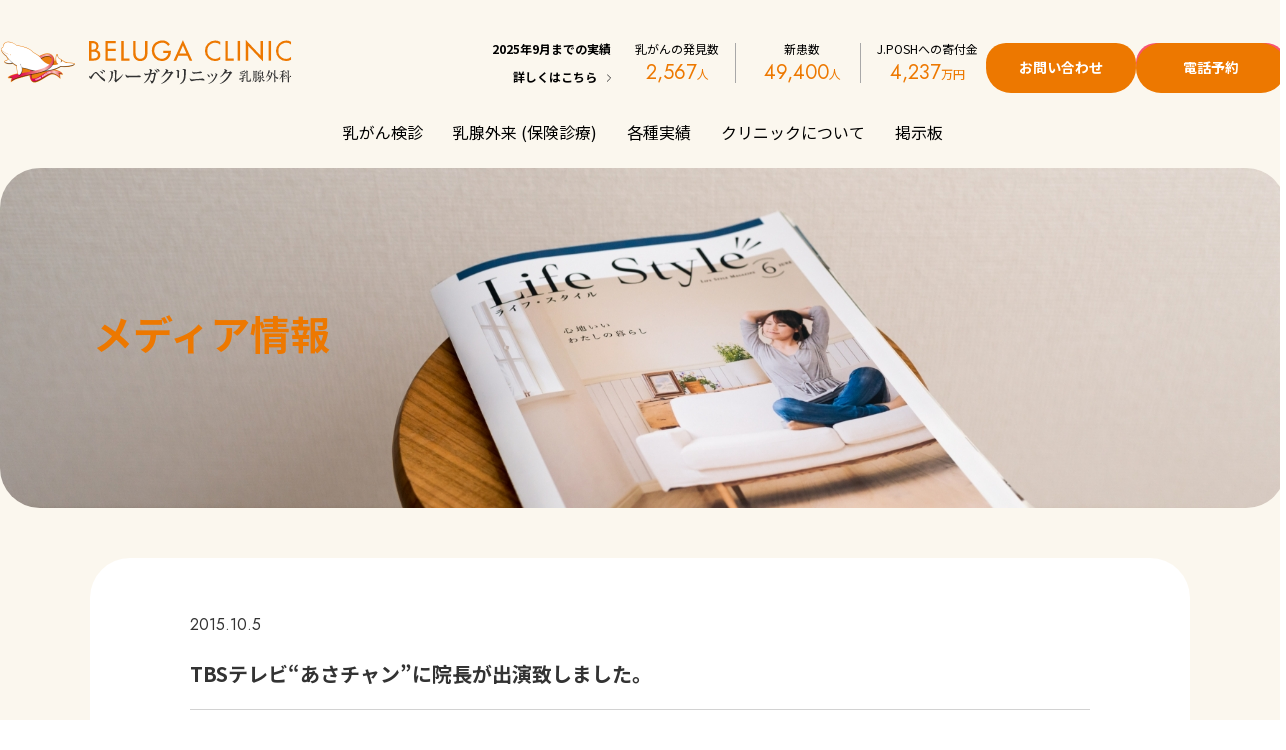

--- FILE ---
content_type: text/html; charset=UTF-8
request_url: https://www.beluga-cl.com/media/tbs%E3%83%86%E3%83%AC%E3%83%93%E3%81%82%E3%81%95%E3%83%81%E3%83%A3%E3%83%B3%E3%81%AB%E5%BD%93%E9%99%A2%E9%99%A2%E9%95%B7%E3%81%8C%E5%87%BA%E6%BC%94%E8%87%B4%E3%81%97%E3%81%BE-3
body_size: 10027
content:
<!doctype html>
<html dir="ltr" lang="ja" prefix="og: https://ogp.me/ns#">
  <head>
    <meta charset="utf-8">
    <meta name="viewport" content="width=device-width, initial-scale=1">
    <title>TBSテレビ“あさチャン”に院長が出演致しました。 - ベルーガクリニック乳腺外科</title>

		<!-- All in One SEO 4.4.7.1 - aioseo.com -->
		<meta name="robots" content="max-image-preview:large" />
		<link rel="canonical" href="https://www.beluga-cl.com/media/tbs%e3%83%86%e3%83%ac%e3%83%93%e3%81%82%e3%81%95%e3%83%81%e3%83%a3%e3%83%b3%e3%81%ab%e5%bd%93%e9%99%a2%e9%99%a2%e9%95%b7%e3%81%8c%e5%87%ba%e6%bc%94%e8%87%b4%e3%81%97%e3%81%be-3" />
		<meta name="generator" content="All in One SEO (AIOSEO) 4.4.7.1" />
		<meta property="og:locale" content="ja_JP" />
		<meta property="og:site_name" content="ベルーガクリニック乳腺外科 -" />
		<meta property="og:type" content="article" />
		<meta property="og:title" content="TBSテレビ“あさチャン”に院長が出演致しました。 - ベルーガクリニック乳腺外科" />
		<meta property="og:url" content="https://www.beluga-cl.com/media/tbs%e3%83%86%e3%83%ac%e3%83%93%e3%81%82%e3%81%95%e3%83%81%e3%83%a3%e3%83%b3%e3%81%ab%e5%bd%93%e9%99%a2%e9%99%a2%e9%95%b7%e3%81%8c%e5%87%ba%e6%bc%94%e8%87%b4%e3%81%97%e3%81%be-3" />
		<meta property="og:image" content="https://www.beluga-cl.com/app/uploads/2024/03/ogp-image.png" />
		<meta property="og:image:secure_url" content="https://www.beluga-cl.com/app/uploads/2024/03/ogp-image.png" />
		<meta property="og:image:width" content="1200" />
		<meta property="og:image:height" content="630" />
		<meta property="article:published_time" content="2015-10-05T13:32:23+00:00" />
		<meta property="article:modified_time" content="2024-06-18T10:42:24+00:00" />
		<meta name="twitter:card" content="summary_large_image" />
		<meta name="twitter:title" content="TBSテレビ“あさチャン”に院長が出演致しました。 - ベルーガクリニック乳腺外科" />
		<meta name="twitter:image" content="https://www.beluga-cl.com/app/uploads/2024/03/ogp-image.png" />
		<script type="application/ld+json" class="aioseo-schema">
			{"@context":"https:\/\/schema.org","@graph":[{"@type":"BreadcrumbList","@id":"https:\/\/www.beluga-cl.com\/media\/tbs%e3%83%86%e3%83%ac%e3%83%93%e3%81%82%e3%81%95%e3%83%81%e3%83%a3%e3%83%b3%e3%81%ab%e5%bd%93%e9%99%a2%e9%99%a2%e9%95%b7%e3%81%8c%e5%87%ba%e6%bc%94%e8%87%b4%e3%81%97%e3%81%be-3#breadcrumblist","itemListElement":[{"@type":"ListItem","@id":"https:\/\/www.beluga-cl.com\/#listItem","position":1,"item":{"@type":"WebPage","@id":"https:\/\/www.beluga-cl.com\/","name":"Home","description":"\u4e73\u304c\u3093\u691c\u8a3a\u30fb\u4e73\u817a\u7cbe\u5bc6\u691c\u67fb\u306a\u3089\u4e73\u817a\u30af\u30ea\u30cb\u30c3\u30af\u306e\u30d9\u30eb\u2015\u30ac\u30af\u30ea\u30cb\u30c3\u30af\u4e73\u817a\u5916\u79d1\u3078\u3002\u4e73\u817a\u5916\u79d1\u533b\u304c\u30de\u30f3\u30e2\u30b0\u30e9\u30d5\u30a3\u30fc\u30fb\u8d85\u97f3\u6ce2\u691c\u67fb\u306b\u3066\u4e73\u304c\u3093\u691c\u8a3a\u30fb\u4e73\u817a\u5916\u79d1\u8a3a\u7642\u3092\u884c\u3044\u3001\u8cea\u306e\u9ad8\u3044\u533b\u7642\u30b5\u30fc\u30d3\u30b9\u3092\u3054\u63d0\u4f9b\u3057\u3066\u304a\u308a\u307e\u3059\u3002","url":"https:\/\/www.beluga-cl.com\/"},"nextItem":"https:\/\/www.beluga-cl.com\/media\/tbs%e3%83%86%e3%83%ac%e3%83%93%e3%81%82%e3%81%95%e3%83%81%e3%83%a3%e3%83%b3%e3%81%ab%e5%bd%93%e9%99%a2%e9%99%a2%e9%95%b7%e3%81%8c%e5%87%ba%e6%bc%94%e8%87%b4%e3%81%97%e3%81%be-3#listItem"},{"@type":"ListItem","@id":"https:\/\/www.beluga-cl.com\/media\/tbs%e3%83%86%e3%83%ac%e3%83%93%e3%81%82%e3%81%95%e3%83%81%e3%83%a3%e3%83%b3%e3%81%ab%e5%bd%93%e9%99%a2%e9%99%a2%e9%95%b7%e3%81%8c%e5%87%ba%e6%bc%94%e8%87%b4%e3%81%97%e3%81%be-3#listItem","position":2,"item":{"@type":"WebPage","@id":"https:\/\/www.beluga-cl.com\/media\/tbs%e3%83%86%e3%83%ac%e3%83%93%e3%81%82%e3%81%95%e3%83%81%e3%83%a3%e3%83%b3%e3%81%ab%e5%bd%93%e9%99%a2%e9%99%a2%e9%95%b7%e3%81%8c%e5%87%ba%e6%bc%94%e8%87%b4%e3%81%97%e3%81%be-3","name":"TBS\u30c6\u30ec\u30d3\u201c\u3042\u3055\u30c1\u30e3\u30f3\u201d\u306b\u9662\u9577\u304c\u51fa\u6f14\u81f4\u3057\u307e\u3057\u305f\u3002","url":"https:\/\/www.beluga-cl.com\/media\/tbs%e3%83%86%e3%83%ac%e3%83%93%e3%81%82%e3%81%95%e3%83%81%e3%83%a3%e3%83%b3%e3%81%ab%e5%bd%93%e9%99%a2%e9%99%a2%e9%95%b7%e3%81%8c%e5%87%ba%e6%bc%94%e8%87%b4%e3%81%97%e3%81%be-3"},"previousItem":"https:\/\/www.beluga-cl.com\/#listItem"}]},{"@type":"Organization","@id":"https:\/\/www.beluga-cl.com\/#organization","name":"\u30d9\u30eb\u30fc\u30ac\u30af\u30ea\u30cb\u30c3\u30af\u4e73\u817a\u5916\u79d1","url":"https:\/\/www.beluga-cl.com\/","logo":{"@type":"ImageObject","url":"https:\/\/www.beluga-cl.com\/app\/uploads\/2024\/03\/bc_logo_1x1_2.png","@id":"https:\/\/www.beluga-cl.com\/media\/tbs%e3%83%86%e3%83%ac%e3%83%93%e3%81%82%e3%81%95%e3%83%81%e3%83%a3%e3%83%b3%e3%81%ab%e5%bd%93%e9%99%a2%e9%99%a2%e9%95%b7%e3%81%8c%e5%87%ba%e6%bc%94%e8%87%b4%e3%81%97%e3%81%be-3\/#organizationLogo","width":1200,"height":1200},"image":{"@id":"https:\/\/www.beluga-cl.com\/#organizationLogo"},"contactPoint":{"@type":"ContactPoint","telephone":"+81359160114","contactType":"Reservations"}},{"@type":"Person","@id":"https:\/\/www.beluga-cl.com\/author\/dev-user#author","url":"https:\/\/www.beluga-cl.com\/author\/dev-user","name":"dev-user","image":{"@type":"ImageObject","@id":"https:\/\/www.beluga-cl.com\/media\/tbs%e3%83%86%e3%83%ac%e3%83%93%e3%81%82%e3%81%95%e3%83%81%e3%83%a3%e3%83%b3%e3%81%ab%e5%bd%93%e9%99%a2%e9%99%a2%e9%95%b7%e3%81%8c%e5%87%ba%e6%bc%94%e8%87%b4%e3%81%97%e3%81%be-3#authorImage","url":"https:\/\/secure.gravatar.com\/avatar\/062a0e9e8439a329b6e1e8dbdeda1265?s=96&d=mm&r=g","width":96,"height":96,"caption":"dev-user"}},{"@type":"WebPage","@id":"https:\/\/www.beluga-cl.com\/media\/tbs%e3%83%86%e3%83%ac%e3%83%93%e3%81%82%e3%81%95%e3%83%81%e3%83%a3%e3%83%b3%e3%81%ab%e5%bd%93%e9%99%a2%e9%99%a2%e9%95%b7%e3%81%8c%e5%87%ba%e6%bc%94%e8%87%b4%e3%81%97%e3%81%be-3#webpage","url":"https:\/\/www.beluga-cl.com\/media\/tbs%e3%83%86%e3%83%ac%e3%83%93%e3%81%82%e3%81%95%e3%83%81%e3%83%a3%e3%83%b3%e3%81%ab%e5%bd%93%e9%99%a2%e9%99%a2%e9%95%b7%e3%81%8c%e5%87%ba%e6%bc%94%e8%87%b4%e3%81%97%e3%81%be-3","name":"TBS\u30c6\u30ec\u30d3\u201c\u3042\u3055\u30c1\u30e3\u30f3\u201d\u306b\u9662\u9577\u304c\u51fa\u6f14\u81f4\u3057\u307e\u3057\u305f\u3002 - \u30d9\u30eb\u30fc\u30ac\u30af\u30ea\u30cb\u30c3\u30af\u4e73\u817a\u5916\u79d1","inLanguage":"ja","isPartOf":{"@id":"https:\/\/www.beluga-cl.com\/#website"},"breadcrumb":{"@id":"https:\/\/www.beluga-cl.com\/media\/tbs%e3%83%86%e3%83%ac%e3%83%93%e3%81%82%e3%81%95%e3%83%81%e3%83%a3%e3%83%b3%e3%81%ab%e5%bd%93%e9%99%a2%e9%99%a2%e9%95%b7%e3%81%8c%e5%87%ba%e6%bc%94%e8%87%b4%e3%81%97%e3%81%be-3#breadcrumblist"},"author":{"@id":"https:\/\/www.beluga-cl.com\/author\/dev-user#author"},"creator":{"@id":"https:\/\/www.beluga-cl.com\/author\/dev-user#author"},"datePublished":"2015-10-05T13:32:23+09:00","dateModified":"2024-06-18T10:42:24+09:00"},{"@type":"WebSite","@id":"https:\/\/www.beluga-cl.com\/#website","url":"https:\/\/www.beluga-cl.com\/","name":"\u30d9\u30eb\u30fc\u30ac\u30af\u30ea\u30cb\u30c3\u30af","inLanguage":"ja","publisher":{"@id":"https:\/\/www.beluga-cl.com\/#organization"}}]}
		</script>
		<!-- All in One SEO -->

<link rel="alternate" type="application/rss+xml" title="ベルーガクリニック乳腺外科 &raquo; TBSテレビ“あさチャン”に院長が出演致しました。 のコメントのフィード" href="https://www.beluga-cl.com/media/tbs%e3%83%86%e3%83%ac%e3%83%93%e3%81%82%e3%81%95%e3%83%81%e3%83%a3%e3%83%b3%e3%81%ab%e5%bd%93%e9%99%a2%e9%99%a2%e9%95%b7%e3%81%8c%e5%87%ba%e6%bc%94%e8%87%b4%e3%81%97%e3%81%be-3/feed" />
<script>
window._wpemojiSettings = {"baseUrl":"https:\/\/s.w.org\/images\/core\/emoji\/14.0.0\/72x72\/","ext":".png","svgUrl":"https:\/\/s.w.org\/images\/core\/emoji\/14.0.0\/svg\/","svgExt":".svg","source":{"concatemoji":"https:\/\/www.beluga-cl.com\/wp\/wp-includes\/js\/wp-emoji-release.min.js?ver=6.3.2"}};
/*! This file is auto-generated */
!function(i,n){var o,s,e;function c(e){try{var t={supportTests:e,timestamp:(new Date).valueOf()};sessionStorage.setItem(o,JSON.stringify(t))}catch(e){}}function p(e,t,n){e.clearRect(0,0,e.canvas.width,e.canvas.height),e.fillText(t,0,0);var t=new Uint32Array(e.getImageData(0,0,e.canvas.width,e.canvas.height).data),r=(e.clearRect(0,0,e.canvas.width,e.canvas.height),e.fillText(n,0,0),new Uint32Array(e.getImageData(0,0,e.canvas.width,e.canvas.height).data));return t.every(function(e,t){return e===r[t]})}function u(e,t,n){switch(t){case"flag":return n(e,"\ud83c\udff3\ufe0f\u200d\u26a7\ufe0f","\ud83c\udff3\ufe0f\u200b\u26a7\ufe0f")?!1:!n(e,"\ud83c\uddfa\ud83c\uddf3","\ud83c\uddfa\u200b\ud83c\uddf3")&&!n(e,"\ud83c\udff4\udb40\udc67\udb40\udc62\udb40\udc65\udb40\udc6e\udb40\udc67\udb40\udc7f","\ud83c\udff4\u200b\udb40\udc67\u200b\udb40\udc62\u200b\udb40\udc65\u200b\udb40\udc6e\u200b\udb40\udc67\u200b\udb40\udc7f");case"emoji":return!n(e,"\ud83e\udef1\ud83c\udffb\u200d\ud83e\udef2\ud83c\udfff","\ud83e\udef1\ud83c\udffb\u200b\ud83e\udef2\ud83c\udfff")}return!1}function f(e,t,n){var r="undefined"!=typeof WorkerGlobalScope&&self instanceof WorkerGlobalScope?new OffscreenCanvas(300,150):i.createElement("canvas"),a=r.getContext("2d",{willReadFrequently:!0}),o=(a.textBaseline="top",a.font="600 32px Arial",{});return e.forEach(function(e){o[e]=t(a,e,n)}),o}function t(e){var t=i.createElement("script");t.src=e,t.defer=!0,i.head.appendChild(t)}"undefined"!=typeof Promise&&(o="wpEmojiSettingsSupports",s=["flag","emoji"],n.supports={everything:!0,everythingExceptFlag:!0},e=new Promise(function(e){i.addEventListener("DOMContentLoaded",e,{once:!0})}),new Promise(function(t){var n=function(){try{var e=JSON.parse(sessionStorage.getItem(o));if("object"==typeof e&&"number"==typeof e.timestamp&&(new Date).valueOf()<e.timestamp+604800&&"object"==typeof e.supportTests)return e.supportTests}catch(e){}return null}();if(!n){if("undefined"!=typeof Worker&&"undefined"!=typeof OffscreenCanvas&&"undefined"!=typeof URL&&URL.createObjectURL&&"undefined"!=typeof Blob)try{var e="postMessage("+f.toString()+"("+[JSON.stringify(s),u.toString(),p.toString()].join(",")+"));",r=new Blob([e],{type:"text/javascript"}),a=new Worker(URL.createObjectURL(r),{name:"wpTestEmojiSupports"});return void(a.onmessage=function(e){c(n=e.data),a.terminate(),t(n)})}catch(e){}c(n=f(s,u,p))}t(n)}).then(function(e){for(var t in e)n.supports[t]=e[t],n.supports.everything=n.supports.everything&&n.supports[t],"flag"!==t&&(n.supports.everythingExceptFlag=n.supports.everythingExceptFlag&&n.supports[t]);n.supports.everythingExceptFlag=n.supports.everythingExceptFlag&&!n.supports.flag,n.DOMReady=!1,n.readyCallback=function(){n.DOMReady=!0}}).then(function(){return e}).then(function(){var e;n.supports.everything||(n.readyCallback(),(e=n.source||{}).concatemoji?t(e.concatemoji):e.wpemoji&&e.twemoji&&(t(e.twemoji),t(e.wpemoji)))}))}((window,document),window._wpemojiSettings);
</script>
<style>
img.wp-smiley,
img.emoji {
	display: inline !important;
	border: none !important;
	box-shadow: none !important;
	height: 1em !important;
	width: 1em !important;
	margin: 0 0.07em !important;
	vertical-align: -0.1em !important;
	background: none !important;
	padding: 0 !important;
}
</style>
	<link rel='stylesheet' id='contact-form-7-css' href='https://www.beluga-cl.com/app/plugins/contact-form-7/includes/css/styles.css?ver=5.8.3' media='all' />
<link rel='stylesheet' id='app/0-css' href='https://www.beluga-cl.com/app/themes/beluga-cl/public/css/app.css' media='all' />
<script src='https://www.beluga-cl.com/wp/wp-includes/js/jquery/jquery.min.js?ver=3.7.0' id='jquery-core-js'></script>
<script src='https://www.beluga-cl.com/wp/wp-includes/js/jquery/jquery-migrate.min.js?ver=3.4.1' id='jquery-migrate-js'></script>
<link rel="https://api.w.org/" href="https://www.beluga-cl.com/wp-json/" /><link rel="alternate" type="application/json" href="https://www.beluga-cl.com/wp-json/wp/v2/media/359" /><link rel="EditURI" type="application/rsd+xml" title="RSD" href="https://www.beluga-cl.com/wp/xmlrpc.php?rsd" />
<meta name="generator" content="WordPress 6.3.2" />
<link rel='shortlink' href='https://www.beluga-cl.com/?p=359' />
<link rel="alternate" type="application/json+oembed" href="https://www.beluga-cl.com/wp-json/oembed/1.0/embed?url=https%3A%2F%2Fwww.beluga-cl.com%2Fmedia%2Ftbs%25e3%2583%2586%25e3%2583%25ac%25e3%2583%2593%25e3%2581%2582%25e3%2581%2595%25e3%2583%2581%25e3%2583%25a3%25e3%2583%25b3%25e3%2581%25ab%25e5%25bd%2593%25e9%2599%25a2%25e9%2599%25a2%25e9%2595%25b7%25e3%2581%258c%25e5%2587%25ba%25e6%25bc%2594%25e8%2587%25b4%25e3%2581%2597%25e3%2581%25be-3" />
<link rel="alternate" type="text/xml+oembed" href="https://www.beluga-cl.com/wp-json/oembed/1.0/embed?url=https%3A%2F%2Fwww.beluga-cl.com%2Fmedia%2Ftbs%25e3%2583%2586%25e3%2583%25ac%25e3%2583%2593%25e3%2581%2582%25e3%2581%2595%25e3%2583%2581%25e3%2583%25a3%25e3%2583%25b3%25e3%2581%25ab%25e5%25bd%2593%25e9%2599%25a2%25e9%2599%25a2%25e9%2595%25b7%25e3%2581%258c%25e5%2587%25ba%25e6%25bc%2594%25e8%2587%25b4%25e3%2581%2597%25e3%2581%25be-3&#038;format=xml" />

    <link rel="preconnect" href="https://fonts.googleapis.com">
    <link rel="preconnect" href="https://fonts.gstatic.com" crossorigin>
    <link href="https://fonts.googleapis.com/css2?family=Jost:wght@300;400&family=Noto+Sans+JP:wght@400;500;700&display=swap"
          rel="stylesheet">
    <link rel="apple-touch-icon" sizes="180x180" href="/apple-touch-icon.png">
    <link rel="icon" href="/favicon.ico">
    <link rel="icon" type="image/png" sizes="32x32" href="/favicon-32x32.png">
    <link rel="icon" type="image/png" sizes="16x16" href="/favicon-16x16.png">
    <link rel="manifest" href="/site.webmanifest">
    <link rel="mask-icon" href="/safari-pinned-tab.svg" color="#ea7f0f">
    <meta name="msapplication-TileColor" content="#ea7f0f">
    <meta name="theme-color" content="#ea7f0f">
    <!-- Global site tag (gtag.js) - Google Ads: 1066175157 -->
    <script async src="https://www.googletagmanager.com/gtag/js?id=AW-1066175157"></script>
    <script>
      window.dataLayer = window.dataLayer || [];
      function gtag(){dataLayer.push(arguments);}
      gtag('js', new Date());

      gtag('config', 'AW-1066175157');
    </script>

    <!-- Event snippet for ホームページ電話申し込み conversion page -->
    <script>
      gtag('event', 'conversion', {'send_to': 'AW-1066175157/mijeCKnmwP4BELWVsvwD'});
    </script>
  </head>

  <body class="media-template-default single single-media postid-359 wp-embed-responsive tbs%e3%83%86%e3%83%ac%e3%83%93%e3%81%82%e3%81%95%e3%83%81%e3%83%a3%e3%83%b3%e3%81%ab%e5%bd%93%e9%99%a2%e9%99%a2%e9%95%b7%e3%81%8c%e5%87%ba%e6%bc%94%e8%87%b4%e3%81%97%e3%81%be-3">
        
    <div id="app">
      <header class="header_proper">
  <div class="header__wrap">
    <div class="header__upper">
      <a class="header_logo__wrap" href="/">
        <img src="https://www.beluga-cl.com/app/themes/beluga-cl/public/images/common/logo.ce25bf.png" id="header_logo" alt="ベルーガクリニック ロゴ">
        <img src="https://www.beluga-cl.com/app/themes/beluga-cl/public/images/common/logo_text.87b3c0.svg" id="header_text"
             alt="BELUGA CLINIC ベルーガクリニック 乳腺外科">
      </a>

      <div class="header__upper__rightside">
        <div class="stats__wrap">
          <div class="stats__period__wrap">
            <div class="stats__period">2025年9月までの実績</div>
            <a href="/result" class="stats__detail">詳しくはこちら</a>
          </div>
          <div class="stats__1 stats__cell">
            <div class="stats__header">乳がんの発見数</div>
            <div class="stats__number">2,567</div>
          </div>

          <div class="stats__2 stats__cell">
            <div class="stats__header">新患数</div>
            <div class="stats__number">49,400</div>
          </div>

          <div class="stats__3 stats__cell">
            <div class="stats__header">J.POSHへの寄付金</div>
            <div class="stats__number">4,237</div>
          </div>
        </div>
        <div class="button__wrap">
          <a href="/contact" class="button_oval__wrap button_orange">
            <div class="button__inner">
              <span class="button__text">お問い合わせ</span>
            </div>
          </a>

          <a href="#" class="button_oval__wrap pu_trigger_call">
            <div class="button__inner">
              <span class="button__text">電話予約</span>
            </div>
          </a>
        </div>
      </div>
    </div>
    <div class="header__lower">
      <ul>
        <li><a href="/exam">乳がん検診</a></li>
        <li><a href="/outpatient">乳腺外来 (保険診療)</a></li>
        <li><a href="/result">各種実績</a></li>
        <li><a href="/about">クリニックについて</a></li>
        <li><a href="https://bbs.beluga-cl.com" target="_blank">掲示板</a></li>
      </ul>
    </div>


  </div>
</header>

<header class="header_sticky">
  <div class="header__wrap">
    <a class="header_logo__wrap" href="/">
      <img src="https://www.beluga-cl.com/app/themes/beluga-cl/public/images/common/logo.ce25bf.png" id="header_logo" alt="ベルーガクリニック ロゴ">
      <img src="https://www.beluga-cl.com/app/themes/beluga-cl/public/images/common/logo_text.87b3c0.svg" id="header_text" alt="BELUGA CLINIC ベルーガクリニック 乳腺外科">
    </a>
    <ul>
      <li><a href="/exam">乳がん検診</a></li>
      <li><a href="/outpatient">乳腺外来 (保険診療)</a></li>
      <li><a href="/result">各種実績</a></li>
      <li><a href="/about">クリニックについて</a></li>
      <li><a href="https://bbs.beluga-cl.com" target="_blank">掲示板</a></li>
    </ul>
    <div class="button__wrap">
      <a href="/contact" class="button_oval__wrap button_orange">
        <div class="button__inner">
          <span class="button__text">お問い合わせ</span>
        </div>
      </a>

      <a href="#" class="button_oval__wrap pu_trigger_call">
        <div class="button__inner">
          <span class="button__text">電話予約</span>
        </div>
      </a>
    </div>

  </div>

</header>

<header class="header_sp">
  <div class="header__wrap">
    <a class="header_logo__wrap" href="/">
      <img src="https://www.beluga-cl.com/app/themes/beluga-cl/public/images/common/logo.ce25bf.png" id="header_logo" alt="ベルーガクリニック ロゴ">
      <img src="https://www.beluga-cl.com/app/themes/beluga-cl/public/images/common/logo_text.87b3c0.svg" id="header_text" alt="BELUGA CLINIC ベルーガクリニック 乳腺外科">
    </a>

    <div class="btn__menu_sp">
      <span></span>
      <span></span>
      <span></span>
    </div>
  </div>

</header>
  <main id="top" class="main">
      <section class="kv__wrap kv__common">
    <div class="kv__inner">
      <div class="kv kv__media"></div>
              <h1 class="kv__copy">メディア情報</h1>
          </div>
  </section>

  <section class="archive__common">
    <div class="section__inner">
      <ul>
        <li>
          <div class="entry__head">
            <span class="date">2015.10.5</span>
                      </div>
          <h3>TBSテレビ“あさチャン”に院長が出演致しました。</h3>
          <div class="content entry_body_common">
            TBSテレビ“<a href="http://www.tbs.co.jp/asachan/">あさチャン</a>”(2015年10月5日)院長が出演致しました。
          </div>
        </li>
      </ul>
    </div>

    <div class="button__wrap">
              <a href="/media" class="button_oval__wrap">
          <div class="button__inner">
            <span class="button__text">メディア情報一覧へ</span>
          </div>
        </a>
      
    </div>
  </section>
  </main>
<div id="popup__call" class="popup white-popup mfp-hide">
  <div class="popup__inner">
    <h2>電話予約</h2>
    <p class="call_available_hour">電話受付時間：<br class="only_sp">平日9時〜18時、土曜9時〜15時</p>

    <div class="button__wrap">
              <a href="#" class="button_oval__wrap pu_unavailable">
          <div class="button__inner">
            <span class="button__text_l">乳がん検診予約</span>
            <span class="button__text_s">自費診療</span>
          </div>
        </a>
      
              <a href="#" class="button_oval__wrap button_pink pu_trigger_outpatient pu_unavailable">
          <div class="button__inner">
            <span class="button__text_l">乳腺外来予約</span>
            <span class="button__text_s">保険診療</span>
          </div>
        </a>
                    <p class="out_of_available_hour">現在、受付時間外です。あらためてお電話ください。</p>
          </div>


    <div class="schedule__container">
      <h3>診療時間 (完全予約制)</h3>
    <table>
    <tr>
      <th></th>
      <th>月</th>
      <th>火</th>
      <th>水</th>
      <th>木</th>
      <th>金</th>
      <th>土</th>
      <th>日</th>
    </tr>
    <tr>
      <td class="hour">午前</td>
      <td>〇</td>
      <td>〇</td>
      <td>〇</td>
      <td>〇</td>
      <td>〇</td>
      <td>〇</td>
      <td>×</td>
    </tr>
    <tr>
      <td class="hour">午後</td>
      <td>☆</td>
      <td>☆</td>
      <td>〇</td>
      <td>△</td>
      <td>〇</td>
      <td>〇</td>
      <td>×</td>
    </tr>

  </table>
</div>
    <div class="note">
      <p class="hour">午前: 9:00～12:00<br>午後: 14:30～ (水曜は15:00～となります)</p>
      <p class="schedule__note">△：術後外来：大地哲也医師が担当致します。<br />
☆：ご予約状況により診療を実施します。<br />
腫瘍内科：月１回土曜日に津川浩一郎医師が担当致します。<br />
病理診断科は、飛田陽医師が病理病診連携で担当致します。<br />
※祝祭日・日曜は休診日とさせていただきます。<br />
<br />
※オンライン資格確認(マイナ保険証）・電子処方箋・診療明細書発行・一般名処方の体制を整えた施設です。<br />
★原則マイナ保険証となります。マイナ保険証をご持参下さい。</p>
    </div>

  </div>
  <button title="閉じる" type="button" class="mfp-close"></button>
</div>


<div id="popup__exam" class="popup white-popup mfp-hide">
  <div class="popup__inner">
    <h2>
      <span>乳がん検診予約</span>
      <span class="small">(自費診療)</span>
    </h2>

    <h3>乳がん検診費用</h3>

    <div class="price__wrap">
      <div class="price">
        <div class="price__basic">
          <h3>基本料金</h3>
          <div class="price__value">18,000</div>
        </div>
        <div class="icon__arrow"></div>
        <div class="price__discount">
          <h3>ピンクリボン運動料金</h3>
          <div class="price__value">13,900</div>
        </div>
      </div>
    </div>
    <div class="notice">
      <p>
            <span
              class="bold">「ピンクリボン運動宣言」とお申し出頂き、当院にて100円をNPO法人J.POSHに寄付頂ければ、ピンクリボン運動料金で13,900円（税込み）となります。</span>
        <span>保険診療を心掛けておりますが、健康保険制度上これは自由診療（保険外診療）となります。
</span>
        <span class="bold">尚、病変が見つかった場合はその時点で保険診療に切り替えさせて頂きます。</span>
      </p>
    </div>
    <p class="note">注）ピンクリボン運動料金は、女性医師ご指名の方は適用されません。<br />
ピンクリボン運動料金は、マイナ保険証を持参にてオンライン資格確認をした方のみになります。</p>

    <ul class="annotation">
      <li>ご予約のお電話はご本人のみとさせて頂きます。</li>
      <li><span style="color:#f95470">受診の際はマイナンバーカードをご持参ください。</span></li>
      <li>制汗パウダーをご使用にならずにご来院下さい。</li>
      <li>上半身のみを脱げる服装でご来院下さい。</li>
      <li>過去に豊胸手術をお受けの方はご予約時にお申し出下さい。</li>
      <li>
        妊娠の可能性のある方はご予約時にお申し出下さい。（マンモグラフィーの放射線量は非常に低く、妊娠中でも問題はございませんが、特別な対応を致します。）
      </li>
      <li>授乳中の方はご予約時にお申し出下さい。</li>
      <li>ペースメーカー挿入の方はご予約時にお申し出下さい。</li>
      <li>気になる時だけではなく、1年に1回定期的に検診をお受けになる事が大切です。</li>
    </ul>

          <a class="button_cv__square pu_unavailable" href="#">
        <div class="cv__text_1">ご予約はこちら</div>
        <div class="cv__text_2">03-5916-0114</div>
        <div class="cv__text_3">電話受付時間：平日9時〜18時、土曜9時〜15時</div>
      </a>
              <p class="out_of_available_hour">現在、受付時間外です。あらためてお電話ください。</p>
      </div>
  <button title="閉じる" type="button" class="mfp-close"></button>
</div>


<div id="popup__outpatient" class="popup white-popup mfp-hide">
  <div class="popup__inner">
    <h2>
      <span>乳腺外来予約</span>
      <span class="small">(保険診療)</span>
    </h2>

    <ul class="annotation">
      <li>ご予約のお電話はご本人のみとさせて頂きます。</li>
      <li><span style="color:#f95470">受診の際はマイナンバーカードをご持参ください。</span></li>
      <li>精密検査、再検査を指示された方で、紹介状をお持ちでない方は、結果表をご用意の上お電話下さい。</li>
      <li>保険診療の自己負担の目安は、3割負担で<span class="emphasis">最大4万円程度</span>までかかります。当院は、クレジットカードはお取扱いしておりませんので、必ず現金でご用意下さい。
      </li>
      <li>制汗パウダーをご使用にならずにご来院下さい。</li>
      <li>上半身のみを脱げる服装でご来院下さい。</li>
      <li>過去に豊胸手術をお受けの方はご予約時にお申し出下さい。</li>
      <li>
        妊娠の可能性のある方はご予約時にお申し出下さい。（マンモグラフィーの放射線量は非常に低く、妊娠中でも問題はございませんが、特別な対応を致します。）
      </li>
      <li>授乳中の方はご予約時にお申し出下さい。</li>
      <li>ペースメーカー挿入の方はご予約時にお申し出下さい。</li>
      <li>再診のご案内をお持ちの方は可能な限り指定時期にご予約の上ご来院下さい。<br>乳腺診療は必要な経過を診ることが大切です。
      </li>
      <li>気になる時だけではなく、1年に1回定期的に検診をお受けになる事が大切です。</li>
    </ul>
          <a class="button_cv__square pu_unavailable" href="#">
        <div class="cv__text_1">ご予約はこちら</div>
        <div class="cv__text_2">03-5916-0114</div>
        <div class="cv__text_3">電話受付時間：平日9時〜18時、土曜9時〜15時</div>
      </a>
              <p class="out_of_available_hour">現在、受付時間外です。あらためてお電話ください。</p>
      </div>
  <button title="閉じる" type="button" class="mfp-close"></button>
</div>

<div id="popup__exam__lp" class="popup white-popup mfp-hide">
  <div class="popup__inner">
    <h2>
      <span>乳がん検診予約</span>
      <span class="small">(自費診療)</span>
    </h2>
    <ul class="annotation">
      <li>ご予約のお電話はご本人のみとさせて頂きます。</li>
      <li><span style="color:#f95470">受診の際はマイナンバーカードをご持参ください。</span><span>(マイナ保険証を持参にて医療情報を提供するに同意した方のみになります。)</span></li>
      <li>制汗パウダーをご使用にならずにご来院下さい。</li>
      <li>上半身のみを脱げる服装でご来院下さい。</li>
      <li>過去に豊胸手術をお受けの方はご予約時にお申し出下さい。</li>
      <li>
        妊娠の可能性のある方はご予約時にお申し出下さい。（マンモグラフィーの放射線量は非常に低く、妊娠中でも問題はございませんが、特別な対応を致します。）
      </li>
      <li>授乳中の方はご予約時にお申し出下さい。</li>
      <li>ペースメーカー挿入の方はご予約時にお申し出下さい。</li>
      <li>気になる時だけではなく、1年に1回定期的に検診をお受けになる事が大切です。</li>
    </ul>

    <div class="price__wrap">
      <h3>乳がん検診費用</h3>
      <div class="notice">
        <p>
          <span class="bold">基本料金：17,000円（税込み）ですが、「ピンクリボン運動宣言」とお申し出頂き、当院にて100円をNPO法人J.POSHに寄付頂ければ、ピンクリボン運動料金で13,900円（税込み）となります。</span>
          <span>健康保険制度上、自由診療（保険外診療）となります。</span>
          <span class="bold">尚、病変が見つかった場合はその時点で保険診療に切り替えさせて頂きます。</span>
        </p>
        <p class="note">※ 女性医師ご指名の方は、ピンクリボン運動料金は適用されません。</p>
      </div>
    </div>

    <a class="button_cv__square" href="tel:0359160114">
      <div class="cv__text_1">ご予約はこちら</div>
      <div class="cv__text_2">03-5916-0114</div>
      <div class="cv__text_3">電話受付時間：平日9時〜18時、土曜9時〜15時</div>
    </a>
  </div>
  <button title="閉じる" type="button" class="mfp-close"></button>
</div>


<div id="popup__outpatient__lp" class="popup white-popup mfp-hide">
  <div class="popup__inner">
    <h2>
      <span>乳腺外来予約</span>
      <span class="small">(保険診療)</span>
    </h2>

    <ul class="annotation">
      <li>ご予約のお電話はご本人のみとさせて頂きます。</li>
      <li><span style="color:#f95470">受診の際はマイナンバーカードをご持参ください。</span></li>
      <li>精密検査、再検査を指示された方で、紹介状をお持ちでない方は、結果表をご用意の上お電話下さい。</li>
      <li>保険診療の自己負担の目安は、3割負担で<span class="emphasis">最大4万円程度</span>までかかります。当院は、クレジットカードはお取扱いしておりませんので、必ず現金でご用意下さい。
      </li>
      <li>制汗パウダーをご使用にならずにご来院下さい。</li>
      <li>上半身のみを脱げる服装でご来院下さい。</li>
      <li>過去に豊胸手術をお受けの方はご予約時にお申し出下さい。</li>
      <li>
        妊娠の可能性のある方はご予約時にお申し出下さい。（マンモグラフィーの放射線量は非常に低く、妊娠中でも問題はございませんが、特別な対応を致します。）
      </li>
      <li>授乳中の方はご予約時にお申し出下さい。</li>
      <li>ペースメーカー挿入の方はご予約時にお申し出下さい。</li>
      <li>再診のご案内をお持ちの方は可能な限り指定時期にご予約の上ご来院下さい。<br>乳腺診療は必要な経過を診ることが大切です。
      </li>
      <li>気になる時だけではなく、1年に1回定期的に検診をお受けになる事が大切です。</li>
    </ul>
    <a class="button_cv__square" href="tel:0359160114">
      <div class="cv__text_1">ご予約はこちら</div>
      <div class="cv__text_2">03-5916-0114</div>
      <div class="cv__text_3">電話受付時間：平日9時〜18時、土曜9時〜15時</div>
    </a>
  </div>
  <button title="閉じる" type="button" class="mfp-close"></button>
</div>


<div id="popup__career" class="popup white-popup mfp-hide">
  <div class="popup__inner">
    <div class="profile__wrap">
      <div class="profile only_sp">
        <div class="title__wrap">
          <span>ベルーガクリニック院長</span>
          <span>医学博士</span>
        </div>
        <h1 class="name">
          <span class="name__ja">富永 祐司</span>
          <span class="name__en">Yuji Tominaga</span>
        </h1>
      </div>
      <img src="https://www.beluga-cl.com/app/themes/beluga-cl/public/images/about/doctor.7a27d3.jpg" class="portrait">
      <div class="profile">
        <div class="title__wrap only_pc">
          <span>ベルーガクリニック院長</span>
          <span>医学博士</span>
        </div>
        <h1 class="name only_pc">
          <span class="name__ja">富永 祐司</span>
          <span class="name__en">Yuji Tominaga</span>
        </h1>
      </div>
    </div>
    <div class="career__wrap">
  <div class="upper career__row">
    <h3>院長略歴</h3>
    <ul class="career__list">
      <li>
        <span>1991年</span>
        <span>杏林大学医学部卒業</span>
      </li>
      <li>
        <span>1996年</span>
        <span>杏林大学大学院卒業</span>
      </li>
      <li>
        <span>1991-1996年</span>
        <span>杏林大学付属病院 第2外科</span>
      </li>
      <li>
        <span>1996-1998年</span>
        <span>昭和大学病院 第2外科</span>
      </li>
      <li>
        <span>1998-2002年</span>
        <span>関西医科大学病院 第2外科</span>
      </li>
      <li>
        <span>2002-2006年</span>
        <span>紀尾井町·大手町クリニック 診療部長</span>
      </li>
      <li>
        <span>2006年～</span>
        <span>ベルーガクリニック開設<br>クリニック院長就任 現在に至る</span>
      </li>
    </ul>
  </div>
  <div class="lower career__row">
    <div class="belong__cell">
      <h3>資格</h3>
      <ul class="belong__list">
        <li>日本外科学会認定医専門医</li>
        <li>日本乳癌学会認定医</li>
        <li>マンモグラフィー読影認定医</li>
      </ul>
    </div>
    <div class="belong__cell">
      <h3>所属学会</h3>
      <ul class="belong__list">
        <li>日本外科学会</li>
        <li>日本乳癌学会</li>
        <li>日本乳癌検診学会</li>
        <li>日本超音波医学会</li>
        <li>日本乳腺甲状腺超音波診断会議</li>
        <li>日本臨床外科学会</li>
        <li>日本形成外科学会</li>
      </ul>
    </div>
  </div>

</div>
  </div>
  <button title="閉じる" type="button" class="mfp-close"></button>
</div>
<div class="menu_sp">
  <div class="menu_sp__inner">
    <ul>
      <li><a href="/exam">乳がん検診</a></li>
      <li><a href="/outpatient">乳腺外来(保険診療)</a></li>
      <li><a href="/result">各種実績</a></li>
      <li><a href="/about">クリニックについて</a></li>
      <li><a href="https://bbs.beluga-cl.com">掲示板</a></li>
      <li><a href="/news">お知らせ</a></li>
      <li><a href="/media">メディア情報</a></li>
    </ul>
  </div>
</div>
<footer class="footer">
  <div class="footer__upper">
    <div class="footer__upper__inner">
      <div class="map__container">
        <div id="google_map"></div>
        <a href="/notice" class="button_oval__wrap btn__notice">
          <div class="button__inner">
            <span class="button__text">院内掲示</span>
          </div>
        </a>
      </div>
      <div class="clinic_information">
        <div class="logo__container">
          <div class="logo"></div>
          <div class="name"></div>
        </div>
        <div class="text__container">
          <p class="tel">TEL : 03-5916-0114</p>
                      <p class="hour">電話受付時間：平日9時〜18時、土曜9時〜15時</p>
                    <p class="address">〒174-0046 東京都板橋区蓮根3-14-1 第2カネヨビル2F</p>
          <p class="access">都営三田線 蓮根駅・西台駅より 徒歩5分<br />
大手町駅より 28分<br />
埼玉県や練馬区・豊島区・北区からも近い便利な立地です。</p>
        </div>

        <div class="schedule__container">
      <h3>診療時間 (完全予約制)</h3>
    <table>
    <tr>
      <th></th>
      <th>月</th>
      <th>火</th>
      <th>水</th>
      <th>木</th>
      <th>金</th>
      <th>土</th>
      <th>日</th>
    </tr>
    <tr>
      <td class="hour">午前</td>
      <td>〇</td>
      <td>〇</td>
      <td>〇</td>
      <td>〇</td>
      <td>〇</td>
      <td>〇</td>
      <td>×</td>
    </tr>
    <tr>
      <td class="hour">午後</td>
      <td>☆</td>
      <td>☆</td>
      <td>〇</td>
      <td>△</td>
      <td>〇</td>
      <td>〇</td>
      <td>×</td>
    </tr>

  </table>
</div>

        <p class="schedule__note">△：術後外来：大地哲也医師が担当致します。<br />
☆：ご予約状況により診療を実施します。<br />
腫瘍内科：月１回土曜日に津川浩一郎医師が担当致します。<br />
病理診断科は、飛田陽医師が病理病診連携で担当致します。<br />
※祝祭日・日曜は休診日とさせていただきます。<br />
<br />
※オンライン資格確認(マイナ保険証）・電子処方箋・診療明細書発行・一般名処方の体制を整えた施設です。<br />
★原則マイナ保険証となります。マイナ保険証をご持参下さい。</p>
      </div>
    </div>

  </div>
  <div class="footer__lower">
    <div class="footer__lower__pink_ribbon">
      <div class="inner">
        <a class="pink_ribbon__logo" href="https://www.j-posh.com/participate/official/official_list"
           target="_blank"></a>
        <div class="text__container">
          <a class="supporter" href="https://www.j-posh.com/participate/official/official_list" target="_blank">OFFICIAL
            SUPPORTER</a>
          <p class="supporter__caption">ベルーガクリニックは<br class="only_sp">日本乳がんピンクリボン運動推進宣言を<br
              class="only_sp">行っています。</p>
        </div>
      </div>
      <div class="ribbon"></div>
    </div>
    <div class="footer__lower__copy_write">
      <div class="inner">
        <p>Copyright© BELUGA CLINIC Co., Ltd. All Right Reserved.</p>
        <a href="#top" class="anchor_top">PAGE TOP</a>
      </div>
    </div>


  </div>
  <nav></nav>
</footer>


<footer class="footer__sp_fixed">
  <div class="footer__sp_copy">
    <span>当院は、命を最優先にお考えの方のみの来院を希望します。</span>
  </div>
  <a href="/contact" class="btn__footer_sp inquiry">
    <span>お問い合わせ</span>
  </a>
  <a href="#" class="btn__footer_sp reserve pu_trigger_call">
    <span>電話予約</span>
  </a>
</footer>
<script type="application/ld+json">
  {
    "@context": "https://schema.org",
    "@type": "WebSite",
    "name": "ベルーガクリニック乳腺外科",
    "url": "https://www.beluga-cl.com"
  }
</script>
    </div>

        <script src='https://www.beluga-cl.com/app/plugins/contact-form-7/includes/swv/js/index.js?ver=5.8.3' id='swv-js'></script>
<script id='contact-form-7-js-extra'>
var wpcf7 = {"api":{"root":"https:\/\/www.beluga-cl.com\/wp-json\/","namespace":"contact-form-7\/v1"}};
</script>
<script src='https://www.beluga-cl.com/app/plugins/contact-form-7/includes/js/index.js?ver=5.8.3' id='contact-form-7-js'></script>
<script src='https://www.google.com/recaptcha/api.js?render=6Lcm0qopAAAAAJDNnRHRHUH4MDSbYZYUGQnQLueg&#038;ver=3.0' id='google-recaptcha-js'></script>
<script src='https://www.beluga-cl.com/wp/wp-includes/js/dist/vendor/wp-polyfill-inert.min.js?ver=3.1.2' id='wp-polyfill-inert-js'></script>
<script src='https://www.beluga-cl.com/wp/wp-includes/js/dist/vendor/regenerator-runtime.min.js?ver=0.13.11' id='regenerator-runtime-js'></script>
<script src='https://www.beluga-cl.com/wp/wp-includes/js/dist/vendor/wp-polyfill.min.js?ver=3.15.0' id='wp-polyfill-js'></script>
<script id='wpcf7-recaptcha-js-extra'>
var wpcf7_recaptcha = {"sitekey":"6Lcm0qopAAAAAJDNnRHRHUH4MDSbYZYUGQnQLueg","actions":{"homepage":"homepage","contactform":"contactform"}};
</script>
<script src='https://www.beluga-cl.com/app/plugins/contact-form-7/modules/recaptcha/index.js?ver=5.8.3' id='wpcf7-recaptcha-js'></script>
<script id="app/0-js-before">
!function(){"use strict";var e,r={},n={};function t(e){var o=n[e];if(void 0!==o)return o.exports;var u=n[e]={exports:{}};return r[e](u,u.exports,t),u.exports}t.m=r,e=[],t.O=function(r,n,o,u){if(!n){var i=1/0;for(l=0;l<e.length;l++){n=e[l][0],o=e[l][1],u=e[l][2];for(var f=!0,a=0;a<n.length;a++)(!1&u||i>=u)&&Object.keys(t.O).every((function(e){return t.O[e](n[a])}))?n.splice(a--,1):(f=!1,u<i&&(i=u));if(f){e.splice(l--,1);var c=o();void 0!==c&&(r=c)}}return r}u=u||0;for(var l=e.length;l>0&&e[l-1][2]>u;l--)e[l]=e[l-1];e[l]=[n,o,u]},t.n=function(e){var r=e&&e.__esModule?function(){return e.default}:function(){return e};return t.d(r,{a:r}),r},t.d=function(e,r){for(var n in r)t.o(r,n)&&!t.o(e,n)&&Object.defineProperty(e,n,{enumerable:!0,get:r[n]})},t.o=function(e,r){return Object.prototype.hasOwnProperty.call(e,r)},t.r=function(e){"undefined"!=typeof Symbol&&Symbol.toStringTag&&Object.defineProperty(e,Symbol.toStringTag,{value:"Module"}),Object.defineProperty(e,"__esModule",{value:!0})},t.p="/app/themes/beluga-cl/public/",function(){var e={666:0};t.O.j=function(r){return 0===e[r]};var r=function(r,n){var o,u,i=n[0],f=n[1],a=n[2],c=0;if(i.some((function(r){return 0!==e[r]}))){for(o in f)t.o(f,o)&&(t.m[o]=f[o]);if(a)var l=a(t)}for(r&&r(n);c<i.length;c++)u=i[c],t.o(e,u)&&e[u]&&e[u][0](),e[u]=0;return t.O(l)},n=self.webpackChunk_roots_bud_sage=self.webpackChunk_roots_bud_sage||[];n.forEach(r.bind(null,0)),n.push=r.bind(null,n.push.bind(n))}()}();
</script>
<script src='https://www.beluga-cl.com/app/themes/beluga-cl/public/js/app.js' id='app/0-js'></script>
  </body>
</html>


--- FILE ---
content_type: text/html; charset=utf-8
request_url: https://www.google.com/recaptcha/api2/anchor?ar=1&k=6Lcm0qopAAAAAJDNnRHRHUH4MDSbYZYUGQnQLueg&co=aHR0cHM6Ly93d3cuYmVsdWdhLWNsLmNvbTo0NDM.&hl=en&v=naPR4A6FAh-yZLuCX253WaZq&size=invisible&anchor-ms=20000&execute-ms=15000&cb=ik5jte81mkrm
body_size: 44945
content:
<!DOCTYPE HTML><html dir="ltr" lang="en"><head><meta http-equiv="Content-Type" content="text/html; charset=UTF-8">
<meta http-equiv="X-UA-Compatible" content="IE=edge">
<title>reCAPTCHA</title>
<style type="text/css">
/* cyrillic-ext */
@font-face {
  font-family: 'Roboto';
  font-style: normal;
  font-weight: 400;
  src: url(//fonts.gstatic.com/s/roboto/v18/KFOmCnqEu92Fr1Mu72xKKTU1Kvnz.woff2) format('woff2');
  unicode-range: U+0460-052F, U+1C80-1C8A, U+20B4, U+2DE0-2DFF, U+A640-A69F, U+FE2E-FE2F;
}
/* cyrillic */
@font-face {
  font-family: 'Roboto';
  font-style: normal;
  font-weight: 400;
  src: url(//fonts.gstatic.com/s/roboto/v18/KFOmCnqEu92Fr1Mu5mxKKTU1Kvnz.woff2) format('woff2');
  unicode-range: U+0301, U+0400-045F, U+0490-0491, U+04B0-04B1, U+2116;
}
/* greek-ext */
@font-face {
  font-family: 'Roboto';
  font-style: normal;
  font-weight: 400;
  src: url(//fonts.gstatic.com/s/roboto/v18/KFOmCnqEu92Fr1Mu7mxKKTU1Kvnz.woff2) format('woff2');
  unicode-range: U+1F00-1FFF;
}
/* greek */
@font-face {
  font-family: 'Roboto';
  font-style: normal;
  font-weight: 400;
  src: url(//fonts.gstatic.com/s/roboto/v18/KFOmCnqEu92Fr1Mu4WxKKTU1Kvnz.woff2) format('woff2');
  unicode-range: U+0370-0377, U+037A-037F, U+0384-038A, U+038C, U+038E-03A1, U+03A3-03FF;
}
/* vietnamese */
@font-face {
  font-family: 'Roboto';
  font-style: normal;
  font-weight: 400;
  src: url(//fonts.gstatic.com/s/roboto/v18/KFOmCnqEu92Fr1Mu7WxKKTU1Kvnz.woff2) format('woff2');
  unicode-range: U+0102-0103, U+0110-0111, U+0128-0129, U+0168-0169, U+01A0-01A1, U+01AF-01B0, U+0300-0301, U+0303-0304, U+0308-0309, U+0323, U+0329, U+1EA0-1EF9, U+20AB;
}
/* latin-ext */
@font-face {
  font-family: 'Roboto';
  font-style: normal;
  font-weight: 400;
  src: url(//fonts.gstatic.com/s/roboto/v18/KFOmCnqEu92Fr1Mu7GxKKTU1Kvnz.woff2) format('woff2');
  unicode-range: U+0100-02BA, U+02BD-02C5, U+02C7-02CC, U+02CE-02D7, U+02DD-02FF, U+0304, U+0308, U+0329, U+1D00-1DBF, U+1E00-1E9F, U+1EF2-1EFF, U+2020, U+20A0-20AB, U+20AD-20C0, U+2113, U+2C60-2C7F, U+A720-A7FF;
}
/* latin */
@font-face {
  font-family: 'Roboto';
  font-style: normal;
  font-weight: 400;
  src: url(//fonts.gstatic.com/s/roboto/v18/KFOmCnqEu92Fr1Mu4mxKKTU1Kg.woff2) format('woff2');
  unicode-range: U+0000-00FF, U+0131, U+0152-0153, U+02BB-02BC, U+02C6, U+02DA, U+02DC, U+0304, U+0308, U+0329, U+2000-206F, U+20AC, U+2122, U+2191, U+2193, U+2212, U+2215, U+FEFF, U+FFFD;
}
/* cyrillic-ext */
@font-face {
  font-family: 'Roboto';
  font-style: normal;
  font-weight: 500;
  src: url(//fonts.gstatic.com/s/roboto/v18/KFOlCnqEu92Fr1MmEU9fCRc4AMP6lbBP.woff2) format('woff2');
  unicode-range: U+0460-052F, U+1C80-1C8A, U+20B4, U+2DE0-2DFF, U+A640-A69F, U+FE2E-FE2F;
}
/* cyrillic */
@font-face {
  font-family: 'Roboto';
  font-style: normal;
  font-weight: 500;
  src: url(//fonts.gstatic.com/s/roboto/v18/KFOlCnqEu92Fr1MmEU9fABc4AMP6lbBP.woff2) format('woff2');
  unicode-range: U+0301, U+0400-045F, U+0490-0491, U+04B0-04B1, U+2116;
}
/* greek-ext */
@font-face {
  font-family: 'Roboto';
  font-style: normal;
  font-weight: 500;
  src: url(//fonts.gstatic.com/s/roboto/v18/KFOlCnqEu92Fr1MmEU9fCBc4AMP6lbBP.woff2) format('woff2');
  unicode-range: U+1F00-1FFF;
}
/* greek */
@font-face {
  font-family: 'Roboto';
  font-style: normal;
  font-weight: 500;
  src: url(//fonts.gstatic.com/s/roboto/v18/KFOlCnqEu92Fr1MmEU9fBxc4AMP6lbBP.woff2) format('woff2');
  unicode-range: U+0370-0377, U+037A-037F, U+0384-038A, U+038C, U+038E-03A1, U+03A3-03FF;
}
/* vietnamese */
@font-face {
  font-family: 'Roboto';
  font-style: normal;
  font-weight: 500;
  src: url(//fonts.gstatic.com/s/roboto/v18/KFOlCnqEu92Fr1MmEU9fCxc4AMP6lbBP.woff2) format('woff2');
  unicode-range: U+0102-0103, U+0110-0111, U+0128-0129, U+0168-0169, U+01A0-01A1, U+01AF-01B0, U+0300-0301, U+0303-0304, U+0308-0309, U+0323, U+0329, U+1EA0-1EF9, U+20AB;
}
/* latin-ext */
@font-face {
  font-family: 'Roboto';
  font-style: normal;
  font-weight: 500;
  src: url(//fonts.gstatic.com/s/roboto/v18/KFOlCnqEu92Fr1MmEU9fChc4AMP6lbBP.woff2) format('woff2');
  unicode-range: U+0100-02BA, U+02BD-02C5, U+02C7-02CC, U+02CE-02D7, U+02DD-02FF, U+0304, U+0308, U+0329, U+1D00-1DBF, U+1E00-1E9F, U+1EF2-1EFF, U+2020, U+20A0-20AB, U+20AD-20C0, U+2113, U+2C60-2C7F, U+A720-A7FF;
}
/* latin */
@font-face {
  font-family: 'Roboto';
  font-style: normal;
  font-weight: 500;
  src: url(//fonts.gstatic.com/s/roboto/v18/KFOlCnqEu92Fr1MmEU9fBBc4AMP6lQ.woff2) format('woff2');
  unicode-range: U+0000-00FF, U+0131, U+0152-0153, U+02BB-02BC, U+02C6, U+02DA, U+02DC, U+0304, U+0308, U+0329, U+2000-206F, U+20AC, U+2122, U+2191, U+2193, U+2212, U+2215, U+FEFF, U+FFFD;
}
/* cyrillic-ext */
@font-face {
  font-family: 'Roboto';
  font-style: normal;
  font-weight: 900;
  src: url(//fonts.gstatic.com/s/roboto/v18/KFOlCnqEu92Fr1MmYUtfCRc4AMP6lbBP.woff2) format('woff2');
  unicode-range: U+0460-052F, U+1C80-1C8A, U+20B4, U+2DE0-2DFF, U+A640-A69F, U+FE2E-FE2F;
}
/* cyrillic */
@font-face {
  font-family: 'Roboto';
  font-style: normal;
  font-weight: 900;
  src: url(//fonts.gstatic.com/s/roboto/v18/KFOlCnqEu92Fr1MmYUtfABc4AMP6lbBP.woff2) format('woff2');
  unicode-range: U+0301, U+0400-045F, U+0490-0491, U+04B0-04B1, U+2116;
}
/* greek-ext */
@font-face {
  font-family: 'Roboto';
  font-style: normal;
  font-weight: 900;
  src: url(//fonts.gstatic.com/s/roboto/v18/KFOlCnqEu92Fr1MmYUtfCBc4AMP6lbBP.woff2) format('woff2');
  unicode-range: U+1F00-1FFF;
}
/* greek */
@font-face {
  font-family: 'Roboto';
  font-style: normal;
  font-weight: 900;
  src: url(//fonts.gstatic.com/s/roboto/v18/KFOlCnqEu92Fr1MmYUtfBxc4AMP6lbBP.woff2) format('woff2');
  unicode-range: U+0370-0377, U+037A-037F, U+0384-038A, U+038C, U+038E-03A1, U+03A3-03FF;
}
/* vietnamese */
@font-face {
  font-family: 'Roboto';
  font-style: normal;
  font-weight: 900;
  src: url(//fonts.gstatic.com/s/roboto/v18/KFOlCnqEu92Fr1MmYUtfCxc4AMP6lbBP.woff2) format('woff2');
  unicode-range: U+0102-0103, U+0110-0111, U+0128-0129, U+0168-0169, U+01A0-01A1, U+01AF-01B0, U+0300-0301, U+0303-0304, U+0308-0309, U+0323, U+0329, U+1EA0-1EF9, U+20AB;
}
/* latin-ext */
@font-face {
  font-family: 'Roboto';
  font-style: normal;
  font-weight: 900;
  src: url(//fonts.gstatic.com/s/roboto/v18/KFOlCnqEu92Fr1MmYUtfChc4AMP6lbBP.woff2) format('woff2');
  unicode-range: U+0100-02BA, U+02BD-02C5, U+02C7-02CC, U+02CE-02D7, U+02DD-02FF, U+0304, U+0308, U+0329, U+1D00-1DBF, U+1E00-1E9F, U+1EF2-1EFF, U+2020, U+20A0-20AB, U+20AD-20C0, U+2113, U+2C60-2C7F, U+A720-A7FF;
}
/* latin */
@font-face {
  font-family: 'Roboto';
  font-style: normal;
  font-weight: 900;
  src: url(//fonts.gstatic.com/s/roboto/v18/KFOlCnqEu92Fr1MmYUtfBBc4AMP6lQ.woff2) format('woff2');
  unicode-range: U+0000-00FF, U+0131, U+0152-0153, U+02BB-02BC, U+02C6, U+02DA, U+02DC, U+0304, U+0308, U+0329, U+2000-206F, U+20AC, U+2122, U+2191, U+2193, U+2212, U+2215, U+FEFF, U+FFFD;
}

</style>
<link rel="stylesheet" type="text/css" href="https://www.gstatic.com/recaptcha/releases/naPR4A6FAh-yZLuCX253WaZq/styles__ltr.css">
<script nonce="vMoV12PFDBCLvOVQO8g9Bw" type="text/javascript">window['__recaptcha_api'] = 'https://www.google.com/recaptcha/api2/';</script>
<script type="text/javascript" src="https://www.gstatic.com/recaptcha/releases/naPR4A6FAh-yZLuCX253WaZq/recaptcha__en.js" nonce="vMoV12PFDBCLvOVQO8g9Bw">
      
    </script></head>
<body><div id="rc-anchor-alert" class="rc-anchor-alert"></div>
<input type="hidden" id="recaptcha-token" value="[base64]">
<script type="text/javascript" nonce="vMoV12PFDBCLvOVQO8g9Bw">
      recaptcha.anchor.Main.init("[\x22ainput\x22,[\x22bgdata\x22,\x22\x22,\[base64]/[base64]/[base64]/[base64]/[base64]/SVtnKytdPU46KE48MjA0OD9JW2crK109Tj4+NnwxOTI6KChOJjY0NTEyKT09NTUyOTYmJk0rMTxwLmxlbmd0aCYmKHAuY2hhckNvZGVBdChNKzEpJjY0NTEyKT09NTYzMjA/[base64]/eihNLHApOm0oMCxNLFtULDIxLGddKSxmKHAsZmFsc2UsZmFsc2UsTSl9Y2F0Y2goYil7UyhNLDI3Nik/[base64]/[base64]/[base64]/[base64]/[base64]/[base64]\\u003d\x22,\[base64]\x22,\[base64]/DnlVRccKzw5nDiMOfBcK4w6pPG0EEN8O/wp/CuQTDpD7CqMOoeUNEwp4NwpZLZ8KsejzCiMOOw77ClxHCp0pdw6PDjknDtiTCgRV1wqHDr8OowoQsw6kFQcKyKGrChsKAAMOhwrfDuQkQwqPDisKBAQ4cRMOhHmYNQMOkZXXDl8K1w6HDrGt2JQoOw47CusOZw4RfwqPDnlrClhJ/w7zChzNQwrgETCUlZG/Ck8K/w63Cv8Kuw7I6NjHCpwdAwolhMMKLc8K1wp/CuhQFVxDCi27DuE0Jw6kQw6PDqCtDSHtREMKww4pMw4N4wrIYw53DrSDCrTrChsKKwq/DlTg/ZsKjwoHDjxkcRsO7w47DkMKXw6vDolrCq1NUWcOlFcKnHcKhw4fDn8KhJRl4woHCjMO/[base64]/CoURuf8ODw780AQDCjMKZNMKKQMOMdzENIVzCpcOmWRgXfMOaccOkw5p+C1bDtnUwMCR8wolnw7wzY8KDYcOGw5bDvD/CiH9dQHrDnDzDvMK2DMKJfxIRw4o5cRjCj1Buwrogw7nDp8K+NVLCvXTDl8KbRsKfbMO2w6w/[base64]/QMKgw4HCtnLDunvDkjArwopRw7hVwqJoD8Khw6fDq8OiAsKbwo7CggHDoMKIQcOrw4jCo8OLw7XCrMKhw4lHwrs7w5lXag7Dgw3ChVMFe8KjasKqWcK9w6nChwxJw7FUfBHCgysxw6EAIi/DqsKpw5nDr8K0woPDnQ4ZwrnCu8KeQsO3w6dow5wHZsKWw75JFsKRwpzDuVjCm8K+w4DCnA8nNsKawoMKMADDqMKlOhPDr8O7JndJaSrDp1vCmFtqw5cLf8K+TcO3w7bCocKaN33Cq8OswqXDvsKQw6Erw4dVZMK/woXCmsK3w4PDu1LCn8OHEzRDeUXCjcOIwpQaKwJHwo/Dik1qf8KCw60NTsKLQ03CnyLCiXnCgkAVB23DnMOowqdpIsO9FjjCkMK/EGhxwpHDvcKNwrTDgWDDoC5Rw4ILfsK8JsOETjQewqfCjwfDgsKfBj/[base64]/wr3DrcOmC8KHw7B8wpTDmcKew6Yyw5c3E8OLKSBRw61ABsOLwrBQwp8vwpbCnMKKw4zClBDCgcKDesKaLlU/[base64]/CmQXChhzCo3JGCsKYJsKtWsOPHMO2QMOzw60XCVt4HzzCjcONSh/DlsKlw7HDpT3CjcOAw6FWeS/[base64]/[base64]/CiiU+w7B1XkMXw6hew5NWGXHDkBTCu8KDw6/Cu2PCh8KnDsOlJmJUCsKXGcO6wrjDjV7Ci8OcJMKCIyDCu8KZwoPDrMKfIDjCoMOPZsKbwpF4wojDjsKew4bCm8OYETLCpHHDjsKgw7Ymw5vCq8K/Y28QIHtgwo/Cj3RHERbCjnx5wrXCt8Ojw4UnBsKOw6N2wpAAwpwBGnPCvcKTwr4pVcK1wqJxWsK2wpY8wo/Djjs7I8K6w7/Cp8OPw7BYwrfDvTbDo3dEKy44DnHCuMO4w5ZlbRoCw6fDkMKEw6fDvmTCicOPe2wgwq3DuWEhOcKwwpjDk8O+X8O0LcOowp/Dl3FdIHfDkyvDosO2wqTDsGHDi8KSBRHCrMOdw4sKCCrCo0fDk17DvDTCunIIw4HDlzkHRGJGeMKxbUcvQQvDjcORYyFVRsO/ScK4wr0Gw64SC8KdPyw/wqHCisOyNwDDusOJH8Ksw6gOw6AqJTBfwpPCuhPCohhqw6tbw5EDM8OtwrMTbAHCssKyTnFjw7TDmMKGw4nDjsOIwqbDknLDhkLCunvCvnLDocK6QWXCv3soHsK2w59twqnDiUXDkMOGI3jDoXHDuMO/XcKjMsKZwp3DiEUjw6cYwrQQEsKywqVVwqvDmlLDh8KqCknCthp0fMOcEz7DoCE7BGFmQMKvwp/Cm8Opw5FYAFzCtMKEZhNow5MyPVvDn3DCpcKNYsKzQcOJbMKGw6jCmSjDtknCssK0w68aw6V+MMOgwr7CqBzCn3vDqVXCuEfDqCrDg0/[base64]/A8OUasOhdDxSIcOvwoQUwqLCpy52wooyw4lrwrrCgVl1GxJ4McKmwrPDly7Cl8KxwpTCjC/CmGDDukZBwrfDpw0GwqXDjgZaTcOVARNyGMOxBsKFKi3CrMKMNsO7w4nDnMK2DQNLwrFYdUtvw7tYw6LCsMOMw4LCknDDocKrw4l3TcOBbUbCg8OMaUYvw6XClWbCisOqOMOYdQZrFx3CpcOMw7rDqjDCnDvDl8ODwpM/JsOxwqXDoDvCnQw3w593PMKXw7nCt8Ksw6PCrsO+Rx/[base64]/DmMK9McK0WsO4MkvDs8KZwq/Clhx3wonCrcKdacOdw7EWLMO2w5/Clgl2GFU/[base64]/CnMOww4DDi8KTwopUH8KfwoUrwqvDqjxWd0djJMOIwo/DtsOqw53CmcKLF2wAYXFgFcOZwrNpw7EQwozDrsOKw4TCiQt1w7pBwp3DkMKAw6XCk8KCOD01wo4IOwUwwonDmTNJwrFQwonDs8Kjwp5yYEQ6ScK9w5xFwrdLFBlwJcODw4oEcHctZQ/Ci1zDpi4+w73Co2vDjsOpAkZkZcK3wqvDuSrCugoGFhrDicO0wrs9wpVvEMKew7XDmMOawqzDiMOhwqLCiMO+O8O9wpTDhhDDvcKqwq5XW8KPJWtYwonCuMOXwojCqCzDnEt7w5vDpwgwwqVcw4LCn8K7BgDCn8OCw4RLwpnCgjY6XA/CjW7DtsKywqnDu8KWDcK4w5R1FMKGw4LCo8O8AD/[base64]/[base64]/w7vDm8ObwrMTKhwow43Cv8KpGcOCwrUFTF7DnCLCjcOYXcOwHXIuw6bCo8KGw4IjS8OzwrduEMOhw61jJ8KWw4doc8K9O2kQwolKwpjCh8KiwpvDh8KHbcKFw5rCiwpawqbCgUrCnsOJfcOuC8Orwqk3MMKABcKRwqgGdsOLw63Dn8KuQXl9w5N+VcKVwodLw5Ynw6/DsyTDgnjCjcKxw6LDmcKrwrPDmQDCqsK4wqrClMO1U8KnUmAFeXxDLwXDklImwrjCqSPCi8KUYQMwK8Kock7CpinCrTrCt8O+acKYLCjDhsKAOA/Dm8O4ecOhQVzDtEDDrAPCsxVqRMOkw7dQw5/DhcK/w4XCqkXDtU9mFAoJNmp6fMKjGTtww47DssKNFHFGNMOmP31NwrvDncKfwplrw6XCvVnDkAPDhsKrEFXCl3EZGDV2eElsw5kCw4PDs1nCu8ORw6zCrg4iw73CuRoOw6DCojQiLhnCqWHDoMKAw7Qiw5/[base64]/CrMOWw4vDtRjCtUPDpRfCkBJkwoDDscK2w4rDqzU6PGkVwrhoZMKTwpQnwp/DnjbDqiPDomhHeDjCksOxw5XDo8OFCDHDvFLCtmPDuwjCtMKyTMKAB8Oqwq5qLsKBw7ZSWMKfwodoY8OGw7ZOQmRjcWTCssOnEB/[base64]/Dj8Khw4nDpVHDscOYbsO3Rw9SOhnDlcObQ8OCwqfDt8KYwrBaw4jCpTgkDm3CoQgXGEISZAoEw6wWTsO9wpc4UzLCnjfCiMKewr1fw6FJAsKOaFbDsQNxe8OrQUBAwovCrcOmUcK4YSdiw416JEvCqcO0PxrDty0Rw6/ChMKmwrc8w4HDpMOEWcOfMQPDrGPCq8Oiw43Cn1wvwpPDkMOgwqnDgg8mwrZcw5UAd8KFEsKpwqvDlW9yw7Q9w63DqjEYwr/DksKEagvDjcOKPMOnXkUcZXXCuBNIwoTDt8OZUsOywobChsOVCB01w6RNwqcNLsO6OMKeJh8sHsOySVIbw5kWLMOkw4XCslUKdMKefcOvCsKDw6o4wqQ0wo/[base64]/a3jDoFzCksK7w6/DrcOBwrEVClXDtsOeGVfDig5/[base64]/CmVDDrFFUJxAIwrl3woXClEx6w5pMw6V9aDjCq8OPB8OgwpDCihA3ZgJMEhnDrsOzw7HDiMKZwrZXYsOkZFJzwo/CkT5/[base64]/Cn8KdaMOkEwcnB8KyL0/Dq8ORw6gCQRIcEXHDrsOrw6LDtzsew5RlwrEkWDbCt8Osw5zCqsKZwoBRFsKLw7XDm23DqsOwADwRw4fDvWQICsO7wrYTw78kbsKFY1hJQ0s7w5NjwoPCgDsFw4zCn8KmD2LDjcKuw7DDlsOnwqrCmMKdwrBqwoB/w7nDqXNdwo7Cm1Ibw7rDtsKhwqlow6bCjh58wq/Cm33Cv8OUwo4Nw447WMOyCCphwpzDpS7CrmnCrXrDvlbChcKCLlgEwqIHw4HCohDClMO0w6YCwrlDG8OLwq/DucKjwq/CnBwrwqTDqsOnTTEbwp/CkBBTbGpyw6bCiAg3KWjCiwTCjGvCu8OOwoLDp0rDk1bDvsKdfVdcw7/DmcKxwpLDu8O/OcOCw7INdnrDkXtow5vDtmseCMKIZ8KeCybCgcOhe8OYCcK2wrtOw7zDo1jCoMKvZ8KjJ8OLwoEnasOEwrFTwpTDq8OFanAiW8O9w59dQcO+RmbDnsKgwr0XcMKEwprCoEDDtTQkwpp3wrJpf8ObL8KKZlbDgGBTKsKpwo/[base64]/w5RYwqjDkMODCMOGJyEIC8KXYhFzUMO7OcKIUcOtPcOHw4HDrm/[base64]/[base64]/ChMOOw6zClMKjHwdiCjAeLVcGw6XDhUlCI8OZwqQkw5pSZcKPTcKmAMKXwqPCrcKGcMKowp/Ch8K+wr0Lw6c1w4U6YcO0ZnlLwpLDjMOUwo7CgsObwqPDnX3CrW3DsMKawrlKwrrCvsKcaMKGwoN5dcO/w7HCoTsSBsK6w6AOw7MawpTDn8Oww7xmDcKiQcKdwprDsCHCskvDm3RiYx0gSGrCocOPB8OaJjlGChTClx5/BXs8w7A4ZgvDuyoLKxnCmyFpwr1+wodYEcKSe8KQwqPDjMOqS8KZw4AhGAY4f8KNwp/Di8Ozwrppwo09w47DjMKwRcOpw4ENFsKuw7kAwq7Cv8OYwpcZG8KZK8OzWcOLw5xcwqlzw5Fdw4rCjigVw5rCkMKDw6hdDMKTK33CosK2UwfConnDkMOywpXDojYPw5nCnsObbMOdYcOZwq8zRn9ywqnDnMO1w4cIa0/DrMKowpLChEUcw7/DqsO2d1PDtcO7LDXCrcO3AjjCsgsWwoLCtALDrXVVw61HVcK4J2FhwoLCiMKtw4PDrcKIw4nDoG4IE8Kjw5TCucKxHmZYwoXDh05Nw7/DmGtSw7fDpcOZWkjDnzLCk8KHIhotw6LCoMKww4gTw4/DgcOcw6BbwqnCiMOdM00HfANedsKuw7vDskYhw7sQBnHDrMOzV8ORO8ORZC14wrHDrBtiwpLCjhbDrMO0w5YkT8OjwoRbfcK7Y8K7w5ERw43DssOaB0rDjMKtw6DDj8O8wp3Cl8K/dSwww4UkV1XDscKAwrnCpcO0wpbChMOywoLCqiPDm159wpjDv8KuNxNBbgjDrCNtwrbCg8KRwp/DrFLDoMKQw4JLwpPCgMKpw6MUYMOqwpzCjQTDvA7DklRGeDrCk00ELDAIwoA2aMOQXHwMei/Ci8Oaw5lLwrhcw5bCsy7DsErDlMKkwoLCn8K/wqMTLsOXCcODL3UkGcK8w4PDqBxuPQzDm8OdcnfCksKnw7UDw6PCrirCrXfChVHCkF/CmMORTsO4ccKeFsOGJsKsFWsRw5sMwqteHMOoPsKPLQoZwrjCk8KAwojDgB1Jw50lw4zDpsOrwooiFsO/[base64]/Dh8KuwpDCrcOlCsKVw7XDsMOawqkmNT7CgMKOwq7CuMOmEzvDlcOFwovDtsK2DzbDvTQgwqF/FsKCwofCgjt/w6l4QMOlcX97HHd8w5XDrEw2L8O/[base64]/CpsKbwqJwwqF5JcOgw5nChcKPEMO0HsKZwo7Co8KYw7N5w7zCucOfw58iUcKqOsOaO8OJwqnCigTCk8KMdyLDqAzClkIbw5/Ct8KIScKkwo0XwrVpYXYOw40ALcKvwpMjHTkBwqcCwoHClkjCvcKZOVg8w7zDtGloHcKzwrjDvMOKw6fCn3bDgsOEchZuwp/DqENxFMOPwoJewqvCvcKsw617w5FowpPCtkF0bCrCtMO/AQkXw5rCpMK3KRVwwq3CtHfCjh8GIRHCsC8FMhXChFXCm2QNWDzDjcOkw5zCvknCv0U+WMOIw78yVsODwo19woDCrcOkECdlwozClRvCnzjDgkfCkSUOXMOLZ8O1w6g/[base64]/CoMKwwrMXcG/[base64]/CpcKWHsO8PQrCkcOqL8Kbw6xSKTjDmQPCvETCoAAYwr7CkAYfwrXDt8Kbwq5DwpR4LkXDqMOOwpUkQk8MbMO4w6/DnMKdFcO9HcKswoUbNsOfw73DucKpAjpww4nCtzsXcg92w7rCnsOPIcOIdwvDl0ZmwphHCUzCoMOlw61iUwVuTsODwq8VdcKrLcKZwp50w5JEaybCi3lZwprCsMKsMGMqw5k4wrAAc8Kxw6DCpE7DisOBWsOZwoXCsSl/LwLDhcOywp/Cj1TDuC0Vw6xNBk/CgcOgwpE9H8ORLMK9XkZqw4nDvnQ8w6J4XnHDisOeInhMwo17w63ClcOgwpk4wp7CrMOkSMKCw6AidQJ+OStXcsO/EMOowpgwwrgZw6tsesOofg5BCx02w7PDryrDlMOCExI8CjodwobCoR5JI2xnFE7Dr2DClhEkQ2Msw7bCn3HCrDJAJ2kET0UzGsKrwosHfA3CgcKhwq4pwqMTZcObG8KHBx5vIMOnwppQwrV9w5jChcO9BMOQC17DucKqMsOgwozDtCMNw5jDs3/CpBfCv8Oyw4fDn8OSwp0Xw4ksWh84w5IDWDU6w6TDvsOuIsKNw5vClMK4w7oiFsKcETB4w4E/MMKZw7k4w6pBe8Kfw55bw5ZawqnCvcOlIB3Dtx3CoMO+w5bCuXJgOsO8w7DDjykRHkfDmHcLw70RC8OXw4VEX0fDrcKNTw4awp5lT8O5wobDjsK/[base64]/DscKEw5wOw6bDphrDnUMHwpIgw5laBcK3fMKEw5IrwqdWwp/DlUnDqTBMwrjDoQ3Cvg/Dtz0uw4PDqcK8w4cEcDnDkE3CpMOIw7MVw63Dk8Krwo3CsWbCqcOqwpLDjMOjwq8lUyjDtlPDmBNbI1rDhB88w60dwpbDmXDDiBnClsOvwrHDvCQAwqfDosK2wpVvGcO1wplfbEjDjn4IecK/w4gIw6HCjMOzwovDjsOIHHXDncKhwqvDtRPDqsKfYsK1wpzClMKHwrjCuh4HZ8Kbb24qw59cwphOwqAGw7FewqjDlkcQL8O4wqtaw6FcLTUswp/DoDXDuMKvwqrCiQjDlsOowrvDosOYS2tONlAXE0YGdMO7wovDgsKVw5wxLVYgG8KXwoQOaE7DqmlOOhvDgyZIOk0vwofDkcKaDD1Tw55ow5tlwoHDr13CqcOFLGXDocOKw4c6wqsiwrshw5LCkQJDJ8KeacKGwr9dw5U1A8OtTzUsMHXCjCjDi8OYwr/CuyNWw5fDslPDvsKHFGXCusO4NsOXw70eH2fCm3tLahfDsMOdfcOJw5k/w4toMg56w6/DoMKELsKNw5lcwrXChcOnWcK/S3oJwpEjbsKswr3CiQvCnMOhb8ORV1/DuHxQdMOKwoQzw7bDmMOBLQ5JLV5jwp18w6QgPMOuw4oZwq/Cl3JRwrjDjWE/woXDnQceccK+w4vDq8KWwrzDoR5iWHrCocKWDT91XMOkfgbCryjCjsOEcyfCnj4dN1zDnDrClsKGwrHDk8OacWPCkyVLwpXDuycBwonCvsKgwoxRwqLDogwIWRLDi8OBw6p7MsOKwq3Dhl7DqMOdXkrCikt1wrjCgcK1wr8/[base64]/CuMKQwqnCnsOywphMwpVcWnTCvnzCjT7DrlLDlx/CnMOZE8KUbMK/w5HDgmYvY17CpcOtwplow4N5ICTCvT48Gi5jw6xgE1lkwokrw4DDhsKOwrpqY8KMwodmDVtIZ3XDtsOSJsOIB8O6RCc0wqZQNMOIcEJDwqUlw4Mfw7LDqcOZwp00TArDpMKSwpfDpjtFDXF0a8KHHj/[base64]/DssONwrjClcKXwrBAw5BQfWJbKlfCkg7CkmXDj2vCqsKqfsOwacO7VWrDncKTDBbDlFJ8S1bDscKLKcOlwpoUOw0hTMOHN8K2wqwsccKfw73Dgn4sAxrCkjR9wpM4wqnCpVfDriJqw6s1wofClH3DqcKvVcOYwoXCiDdGw6/[base64]/[base64]/[base64]/ChsK7w4/Cn0DCkgk2RcK7DH/CosOMwqXDs8O+woPDvwAYYsKzw58LSj3DjsOswrYDbA4Fw6XDjMOdDMKWwph/VFvDrcK6wqg6w7NGb8KBw5PCv8OZwr/Dq8OtZ3PDoGNjFFPCmnN5YQ8wVcOgw6ojXsKOSMKkR8OVw7U7SMKEwrgrPsKCfcKvQ14Ew6/CjcKqSMOZXjERbMOFS8ORwqLClxcKUghGw4N4wqzCiMO8w6cbE8KAPMO/[base64]/CnsOlDMOaPcOMw7VGBcOjwoLClcO6woDCsTBBKlTDtBk4wq1Iw5IrHcKfw6LCgcO1w6xlwpHDphclwp/Cq8KdwpjDjH8VwoxXwrNDO8KGwpTCmg7CggDCjcO/[base64]/Ct3vDqMOAwqEJL8OGwqkZSsOrwoXDlcOeAsO3wr1iwoktwpPCj27DlyPDkcKweMK0dcKDw5XDiUNYMipiwoHDn8OWesO4w7EZEcO+Jm3CusKEwprCuxrCvsO1w4vDvsOBT8ONKxAMRMK1BX5SwolXwoDDmBJ/[base64]/wpl8w6LDqsOUJB1MEcOLw4fCrsKAQFUgDcOswqkkw6PDgHzCjsOMwpVxbcOQfsO4FcKFwojCnMO0AWF+wpFvw6ZewqTDk1LChMKGSsK+w4DDmzxawqxjwoIxwphfwr/DhwbDoG7DoytSw6PDv8OqwobDkVvCocOIw7XDqX3CuDDCmh/[base64]/[base64]/[base64]/DrcO8w6XChcOQw4MPw43Cl8ORRcO2Z8KFAlfDl0vCqsO/Qy/DhsOPwo3DrMK1HkMFakcBw7NuwoxKw4tRwrFbEBHCkW7DkRjCu20yd8O4Ez8NwoQowpzDmD3CqcOuwqg8YcK/[base64]/worDv8OLwqI2w4tZw6vCncKxMMOtOiY2D8OpwqIrwq/Cr8KeYMOiwpXDkFjDgsKbQsO/T8KXw5dfwobDjXJYw6/Dk8OAw7XDlFzCpMOJacKtHkNhERULVzNjw7d2XcOJDsOow5TCqsOvw4bDpDHDhMKvCnbChmTCucOIwqAuSBsgwognw4Udw6LDosOMw77DtsOKWMOEPCY4wq0dw6V3wrQMwqzDisO1czrCjsKhWDbCgWvDpSHDn8O/[base64]/[base64]/Dk8K3BsKCbsK0QxXCpkVbwp/DnzjClnvDvToHwrjDjcKYwonDsEFNS8Oaw5kJFig4wq1Gw6Q0IcOowqMnwpQ7MXB4wrJiZcKaw6jDpcOdw7EJK8Oaw7PDlcO/wpAhNxHCm8K8V8K5VjPDnD0qw7TDkB3DuVVEwrjCmMOFDsKpKX7Cj8K1woBBN8KUwr/CliYawo5HDsOZTMODw4bDt8OgM8Ksw4FWLcOVGsKfDTFtwobDuRDCsjvDsBXCmn3Cq3xof3cGW0NvwpTDh8ORwrRfU8K/fcKSwqbDkWnCncK/wqwpL8Kef1Rdwpkiw4MjA8OzOXEPw6wtSMKCSMOiWRzCgmVbc8OvN37DtTRHFMOOQcODwqtmKMOVQ8O6S8Onw400UhELUzjCqULCszXCrntLJnXDnMKGwofDlcOJOCnCmj/CtsOew6nDjxPDnMOTw4laehjCnllUa2/Ck8KqZEdEw7zCrMKTbmRGdMKFQEfDjsKOekXDusO5w7J9cGhZF8OpGMKSDQxuHF7CmlzCmSUOw6nDpcKjwo9mbC7ChW5cNMKNw4zCjG/CkkLDmMOaaMKWwrtCFsK1Fy9ww5hFXcOnBxk5w67DmTZtdjlJwqzDu2Iew58jw4k0IkRSUcKiw7Btw6hEaMKHw5s0J8KVLsKdOCHDgcOZXyFnw4vCocOfXy8AFzLDl8Ohw5pNE3YZw5oJwo7DosO/dMOyw4cGw4vDr3vClcK2woDDhcOvXMOLeMObw5nDosKBWcKmZsKGwofDnTLDjCPCo2p/ECrDn8OzwpzDvBbCgMO6wqJHw7XCvGwbw5jDkVQPRMKTIEzDmQDCiwDDtRzCisOgw5UsQ8KxRcOjTsKbMcKbw5jClcOKw7BUw51Kw4FncFrDh23DnsK/ScObwoMow5XDpV3DicOdX0o7PMKXEMKiADHCncKaEGNfDcO7woVwJEXDnXdWwoYFUMKrOmgKwp/[base64]/FsKmwpvCh2/DkR3DgcOESsK2EDfCoMK/[base64]/DssO4w7TDgXvDsDwtwrfDuGcwNMO5DGYdw58NwrFpFh/[base64]/wpQqw4Nyw6PChFE6wqLDiA8tM8ORwqjCgMKhdHrCkMO0AcOUIsKcbhEXYnfCt8K5dcKCwol/wr3DiQsOw7puw4rCu8K/FlNMMWwcwq3DuC3CgU/[base64]/DlVXCmCXDhVQUwqk4wrfDpibCjXNhcsOswrLDmkfDv8K8HQLCmD9MwqrDn8KZwqlkwqMRYcK/w5TDiMOTCDxxSgrDjQY9wq8gw55xDMKSwonDi8OSw7lWw70sTz86SEjDkMK6IhDCn8OoZcKBbgHCj8KNw63Du8O/HcO0wrUXZBkTwqXDhsODAVPCu8Kmw53CjcO8wrsTMcKRVUsrPx5zDMObfMKEaMOQayvCqxfDoMODw6BEZxHDisOLw4zDnDZDC8OBwpJ4w5dhwqo3wqjCimQgeR7DimLDocOkSsOgw4NYwqHDpMOowrDDtMOPElM3XW3DowE5wrXDiyI9KsK/McOyw5vDicObw6TDgsK5wrNqXsOnwr/[base64]/XzvDrMOjwo7CizXDrXNGw4zClQoNwoMVQxPCjMKKwp3DmWnClmfCssKAwpwFw4Mpw7dewoU+wp7DhRAkFsOtTsOTw6LCsAdNw6Njwr1+KcO7wpbCjTzDncK/[base64]/wpMsw4vCssKBwrjDuWDCgEpFw5dUUcOLYUHDkcOGM8OBIwnDmAcyw7/Cu2DChMOhw4LCjEQFNi3Cp8K3w5h0bMKRwo5BwprDlwrDnBdQw58bw7oHwovDozMhw6YlHcK1V1BpRSPDlsOFZRDCicO/w7pPwrJzw6/CicO7w7lxUcKMw74lZRzCgsKrw6xiw546S8O3w4xXE8KPw4LDn3PDgTHCoMOdwoB2QVsSw7l2e8KyREUjwrpNG8KtwrDCskJ+MsKDdsKzdsK9S8O6GwbDq3fDp8KFa8KlPGFpw5VdPGfDgcKLwr48fMKDKsKtw7DDuR7DoT/DlQNkLsK4J8KUwovDkiPCgjhPXR7DoiQqw79pw79Nw5LCjlfCh8ObMzPCi8OzwoUcQ8OoworCozXCq8KQwoNWw4IaBcKIH8OwB8KtXcKTFsOGWmjDqxHCiMOkw6/DvivDsTggw6UKP13Dp8KNw6/CosObKHXCnS/DhsKpwrvDoVd2BsOvw4hzwoPCgwjDi8OWwq9LwqBsc0XDgE4kfwDCmcO0FsObR8KXwpXCrG0YJsOmw5svwr3CnSo/Y8Oxwqkawq/DpMKnwrFyw54FIyBkw6gOLC3Cn8KvwoMTw4LDuDAbwrYBbx5JdnrCi2xEwpbDnsK+acK+JsOKTibCpcK4w6XDjMKaw7ZkwqR1MQTClBLDjB9Rwo7DlHkIBm3Di3FIfToIw7HDvcKww593w7/[base64]/Dg3N+wrcJBnpXw5IoKcK0NxHDpB1nw78Aw57CvVR5BBxbwpFYHcOQAiZGL8KTQ8OpNnRQw6HDhcOuwoxUI3jCqTbCuk7DjQ9AEw/CpxvCpsKFD8OLwoQsTAcxw40LBTLDni0kIhFKIUJwOypJwr9jwpE3w4wUWMKoKsO1dF7CmQR/GxHCnMO7wqHDgsOXwr5ad8OrGkHCt3rDglQPwpdXWMO0Vyxww74ZwpzDusOPwqNUeVYzw50yHWHDncK2XzY4e2d5ZWBYZDxfwq5ywrTCjAkWw40Nw6IFwqwfw6M0w40nw7wnw57DoBPCvhhLw7zDl0JOLUMxdEEQwpdJIE8qdWfCncOWw6/[base64]/[base64]/[base64]/[base64]/CisO0cGVZTcK4AMOhfGrCqcKuNHIyw5EEOsOfZ8K6Jwl5EcONwpbCkVVVw6gswprCqiTCtE7CrGMQR1HDuMOKwp3CosOIcW/[base64]/CvUsobcKjwplcwqdxPMK9wp/CqMKJMHDCisOKXDrCoMKGKgvCqMKgwobCvXDDiTvCr8OGwoNCwr/CsMO3KETDrBjCrWDDqMKrwqTDnzXDkmoEw4oiP8OyccObw6HDnRnDtxrDrRTDvz1IJn4jwrcowoXCuCESSMOxCcO/w6lVWxcgwqoHVGXDmX/Dv8O9w7fDicKIwqoKwq1Jw5dfU8Oqwowow6rDnMOSw5sZw5fCk8KefsOTdMOmJsOEbTA7wp4yw5dAGcOywqshYAXDrsO/[base64]/[base64]/[base64]/Di8K+ZcKRw7NIRsKNW1nDnE7CsMKgwoTCr8K7wqVXH8Kud8KLwoTDssKAw51qw5nDgjTDssO/wpIkRnhVEglUwo/Dr8KlRMOceMKlPXbCpRvCt8Kuw4Qjwo8+AMOzViZyw6bCjcKtRXddRyjCisKUD0TDmVFscMOaHcKfXSo/wpjDqcOkwqvDgh0RXMOYw63CmMKRw60uwo51w71TwpzDkMOodMOEOsOJw507wpwVLcKOdGAqw6vDqDU8w77DtgEnwpfDlFbCs1YRw5LCl8O+wp51HCPDosKXwpwPKMO8SMKcw5MDHcOuMFQBbXPCo8KxVcOdHMOVGBF/d8OPNsK8bHpidgPDkcOyw5trQMObHAkWEl8rw6PCo8ONU2TDk3bDti/DkRbCp8KvwpIsJsOWwp7CpTfCncOrRjvDvVICXQ1Me8KFa8K8eGDDpDVrw7YCEzPDtsKxw5TCvsOpLxonw57DsUNVTijCu8Kjw67CiMOKw4zDqMKTw6DDk8OVw4JTYU3ChMKWEj8IVsOAw7Qmwr7ChMOpwqHCuEDDlsKtw6/[base64]\\u003d\x22],null,[\x22conf\x22,null,\x226Lcm0qopAAAAAJDNnRHRHUH4MDSbYZYUGQnQLueg\x22,0,null,null,null,1,[21,125,63,73,95,87,41,43,42,83,102,105,109,121],[7241176,521],0,null,null,null,null,0,null,0,null,700,1,null,0,\x22CvkBEg8I8ajhFRgAOgZUOU5CNWISDwjmjuIVGAA6BlFCb29IYxIPCJrO4xUYAToGcWNKRTNkEg8I8M3jFRgBOgZmSVZJaGISDwjiyqA3GAE6BmdMTkNIYxIPCN6/tzcYADoGZWF6dTZkEg8I2NKBMhgAOgZBcTc3dmYSDgi45ZQyGAE6BVFCT0QwEg8I0tuVNxgAOgZmZmFXQWUSDwiV2JQyGAA6BlBxNjBuZBIPCMXziDcYADoGYVhvaWFjEg8IjcqGMhgBOgZPd040dGYSDgiK/Yg3GAA6BU1mSUk0GhwIAxIYHRG78OQ3DrceDv++pQYZxJ0JGZzijAIZ\x22,0,0,null,null,1,null,0,0],\x22https://www.beluga-cl.com:443\x22,null,[3,1,1],null,null,null,1,3600,[\x22https://www.google.com/intl/en/policies/privacy/\x22,\x22https://www.google.com/intl/en/policies/terms/\x22],\x2228XCtC3BKsC8UnMd1F+rtF2N8ypPTfQ08JnPo13Xp+U\\u003d\x22,1,0,null,1,1762548345497,0,0,[59,40,78,149],null,[33,109,195,159],\x22RC-zPUdShk6qQLhow\x22,null,null,null,null,null,\x220dAFcWeA5Fb2uEQD6NQtLivTWfErYpp04cWKLVPnLoV_DPRZK12nXng8Zoao6bSUuKk5M-H3MJDXm3wf1UoHpCVQKDo-6fTTX_kA\x22,1762631145334]");
    </script></body></html>

--- FILE ---
content_type: text/css
request_url: https://www.beluga-cl.com/app/themes/beluga-cl/public/css/app.css
body_size: 39115
content:
*,:after,:before{border-style:solid;border-width:0;min-width:0}html{line-height:1.15;-webkit-text-size-adjust:100%;-webkit-tap-highlight-color:transparent}main{display:block}address,blockquote,dl,figure,form,h1,h2,h3,h4,h5,h6,iframe,ol,p,pre,table,ul{margin:0}ol,ul{list-style:none;padding:0}dt{font-weight:700}dd{margin-left:0}hr{box-sizing:content-box;clear:both;margin:0;overflow:visible}pre{font-family:monospace,monospace;font-size:inherit}address{font-style:inherit}a{background-color:transparent;-webkit-text-decoration:none;text-decoration:none}abbr[title]{text-decoration:underline;-webkit-text-decoration:underline dotted;text-decoration:underline dotted}code,kbd,samp{font-family:monospace,monospace;font-size:inherit}embed,iframe,img,object,svg{vertical-align:bottom}button,input,optgroup,select,textarea{-webkit-appearance:none;-moz-appearance:none;appearance:none;background:transparent;border-radius:0;font:inherit;text-align:inherit;text-transform:inherit;vertical-align:middle}[type=button],[type=reset],[type=submit],button{cursor:pointer}[type=button]:disabled,[type=reset]:disabled,[type=submit]:disabled,button:disabled{cursor:default}select:disabled{opacity:inherit}option{padding:0}fieldset{min-width:0}textarea{overflow:auto}[type=number]::-webkit-inner-spin-button,[type=number]::-webkit-outer-spin-button{height:auto}[type=search]::-webkit-search-decoration{-webkit-appearance:none}[type=number]{-moz-appearance:textfield}label[for]{cursor:pointer}details{display:block}[contenteditable]:focus{outline:auto}caption{text-align:left}td,th{padding:0;vertical-align:top}th{font-weight:700;text-align:left}.mfp-bg{background:#0b0b0b;opacity:.8;overflow:hidden;z-index:1042}.mfp-bg,.mfp-wrap{height:100%;left:0;position:fixed;top:0;width:100%}.mfp-wrap{-webkit-backface-visibility:hidden;outline:none!important;z-index:1043}.mfp-container{box-sizing:border-box;height:100%;left:0;padding:0 8px;position:absolute;text-align:center;top:0;width:100%}.mfp-container:before{content:"";display:inline-block;height:100%;vertical-align:middle}.mfp-align-top .mfp-container:before{display:none}.mfp-content{display:inline-block;margin:0 auto;position:relative;text-align:left;vertical-align:middle;z-index:1045}.mfp-ajax-holder .mfp-content,.mfp-inline-holder .mfp-content{cursor:auto;width:100%}.mfp-ajax-cur{cursor:progress}.mfp-zoom-out-cur,.mfp-zoom-out-cur .mfp-image-holder .mfp-close{cursor:zoom-out}.mfp-zoom{cursor:pointer;cursor:zoom-in}.mfp-auto-cursor .mfp-content{cursor:auto}.mfp-arrow,.mfp-close,.mfp-counter,.mfp-preloader{-webkit-user-select:none;-moz-user-select:none;user-select:none}.mfp-loading.mfp-figure{display:none}.mfp-hide{display:none!important}.mfp-preloader{color:#ccc;left:8px;margin-top:-.8em;position:absolute;right:8px;text-align:center;top:50%;width:auto;z-index:1044}.mfp-preloader a{color:#ccc}.mfp-preloader a:hover{color:#fff}.mfp-s-error .mfp-content,.mfp-s-ready .mfp-preloader{display:none}button.mfp-arrow,button.mfp-close{-webkit-appearance:none;background:transparent;border:0;box-shadow:none;cursor:pointer;display:block;outline:none;overflow:visible;padding:0;touch-action:manipulation;z-index:1046}button::-moz-focus-inner{border:0;padding:0}.mfp-close{color:#fff;font-family:Arial,Baskerville,monospace;font-size:28px;font-style:normal;height:44px;line-height:44px;opacity:.65;padding:0 0 18px 10px;position:absolute;right:0;text-align:center;-webkit-text-decoration:none;text-decoration:none;top:0;width:44px}.mfp-close:focus,.mfp-close:hover{opacity:1}.mfp-close:active{top:1px}.mfp-close-btn-in .mfp-close{color:#333}.mfp-iframe-holder .mfp-close,.mfp-image-holder .mfp-close{color:#fff;padding-right:6px;right:-6px;text-align:right;width:100%}.mfp-counter{color:#ccc;font-size:12px;line-height:18px;position:absolute;right:0;top:0;white-space:nowrap}.mfp-arrow{height:110px;margin:-55px 0 0;opacity:.65;padding:0;position:absolute;top:50%;width:90px;-webkit-tap-highlight-color:transparent}.mfp-arrow:active{margin-top:-54px}.mfp-arrow:focus,.mfp-arrow:hover{opacity:1}.mfp-arrow:after,.mfp-arrow:before{border:inset transparent;content:"";display:block;height:0;left:0;margin-left:35px;margin-top:35px;position:absolute;top:0;width:0}.mfp-arrow:after{border-bottom-width:13px;border-top-width:13px;top:8px}.mfp-arrow:before{border-bottom-width:21px;border-top-width:21px;opacity:.7}.mfp-arrow-left{left:0}.mfp-arrow-left:after{border-right:17px solid #fff;margin-left:31px}.mfp-arrow-left:before{border-right:27px solid #3f3f3f;margin-left:25px}.mfp-arrow-right{right:0}.mfp-arrow-right:after{border-left:17px solid #fff;margin-left:39px}.mfp-arrow-right:before{border-left:27px solid #3f3f3f}.mfp-iframe-holder{padding-bottom:40px;padding-top:40px}.mfp-iframe-holder .mfp-content{line-height:0;max-width:900px;width:100%}.mfp-iframe-holder .mfp-close{top:-40px}.mfp-iframe-scaler{height:0;overflow:hidden;padding-top:56.25%;width:100%}.mfp-iframe-scaler iframe{background:#000;box-shadow:0 0 8px rgba(0,0,0,.6);display:block;height:100%;left:0;position:absolute;top:0;width:100%}img.mfp-img{box-sizing:border-box;display:block;height:auto;margin:0 auto;max-width:100%;padding:40px 0;width:auto}.mfp-figure,img.mfp-img{line-height:0}.mfp-figure:after{background:#444;bottom:40px;box-shadow:0 0 8px rgba(0,0,0,.6);content:"";display:block;height:auto;left:0;position:absolute;right:0;top:40px;width:auto;z-index:-1}.mfp-figure small{color:#bdbdbd;display:block;font-size:12px;line-height:14px}.mfp-figure figure{margin:0}.mfp-bottom-bar{cursor:auto;left:0;margin-top:-36px;position:absolute;top:100%;width:100%}.mfp-title{color:#f3f3f3;line-height:18px;text-align:left;word-wrap:break-word;padding-right:36px}.mfp-image-holder .mfp-content{max-width:100%}.mfp-gallery .mfp-image-holder .mfp-figure{cursor:pointer}@media screen and (max-height:300px),screen and (max-width:800px)and (orientation:landscape){.mfp-img-mobile .mfp-image-holder{padding-left:0;padding-right:0}.mfp-img-mobile img.mfp-img{padding:0}.mfp-img-mobile .mfp-figure:after{bottom:0;top:0}.mfp-img-mobile .mfp-figure small{display:inline;margin-left:5px}.mfp-img-mobile .mfp-bottom-bar{background:rgba(0,0,0,.6);bottom:0;box-sizing:border-box;margin:0;padding:3px 5px;position:fixed;top:auto}.mfp-img-mobile .mfp-bottom-bar:empty{padding:0}.mfp-img-mobile .mfp-counter{right:5px;top:3px}.mfp-img-mobile .mfp-close{background:rgba(0,0,0,.6);height:35px;line-height:35px;padding:0;position:fixed;right:0;text-align:center;top:0;width:35px}}@media (max-width:900px){.mfp-arrow{transform:scale(.75)}.mfp-arrow-left{transform-origin:0}.mfp-arrow-right{transform-origin:100%}.mfp-container{padding-left:6px;padding-right:6px}}@media screen and (max-width:767px){.only_pc{display:none}}@media screen and (min-width:768px){.only_sp{display:none}}main{margin-left:auto;margin-right:auto;max-width:1366px;width:100%}@media screen and (max-width:767px){main{max-width:100%;width:100%}}@media screen and (min-width:1367px){main{max-width:none;width:100%}}main section{width:100%}main section .section__inner{margin-left:auto;margin-right:auto;width:1100px}@media screen and (max-width:767px){main section .section__inner{width:90%}}h2{font-size:3.2rem;line-height:1}.bold,h2{font-weight:700}.ribbon{background-size:contain;height:140px;left:0;position:absolute;top:0;width:140px}@media screen and (max-width:767px){.ribbon{height:100px;width:100px}}.sec__common{margin-left:auto;margin-right:auto;width:1100px}@media screen and (max-width:767px){.sec__common{width:100%}}h2.h2__common{color:#ed7800;font-size:3.2rem}.expand__trigger{align-items:center;display:flex;flex-wrap:wrap;justify-content:space-between;width:155px}@media screen and (max-width:767px){.expand__trigger{width:140px}}.expand__trigger .icon__expand{background-image:url("data:image/svg+xml;charset=utf8,%3Csvg%20xmlns%3D%22http%3A%2F%2Fwww.w3.org%2F2000%2Fsvg%22%20width%3D%2224%22%20height%3D%2224%22%20viewBox%3D%220%200%2024%2024%22%3E%20%3Cg%20id%3D%22%E3%82%B0%E3%83%AB%E3%83%BC%E3%83%97_271%22%20data-name%3D%22%E3%82%B0%E3%83%AB%E3%83%BC%E3%83%97%20271%22%20transform%3D%22translate%28-799%20-1680%29%22%3E%20%3Ccircle%20id%3D%22%E6%A5%95%E5%86%86%E5%BD%A2_1%22%20data-name%3D%22%E6%A5%95%E5%86%86%E5%BD%A2%201%22%20cx%3D%2212%22%20cy%3D%2212%22%20r%3D%2212%22%20transform%3D%22translate%28823%201680%29%20rotate%2890%29%22%20fill%3D%22%23ed7800%22%2F%3E%20%3Cpath%20id%3D%22%E3%83%91%E3%82%B9_342%22%20data-name%3D%22%E3%83%91%E3%82%B9%20342%22%20d%3D%22M0%2C0%2C4%2C4%2C0%2C8%22%20transform%3D%22translate%28815%201690.5%29%20rotate%2890%29%22%20fill%3D%22none%22%20stroke%3D%22%23fff%22%20stroke-width%3D%221%22%2F%3E%20%3C%2Fg%3E%3C%2Fsvg%3E");background-position:50%;background-repeat:no-repeat;background-size:contain;display:block;height:24px;width:24px}@media screen and (max-width:767px){.expand__trigger .icon__expand{height:18px;width:18px}}.expand__trigger.is-active .icon__expand{background-image:url("data:image/svg+xml;charset=utf8,%3Csvg%20xmlns%3D%22http%3A%2F%2Fwww.w3.org%2F2000%2Fsvg%22%20width%3D%2224%22%20height%3D%2224%22%20viewBox%3D%220%200%2024%2024%22%3E%20%3Ccircle%20id%3D%22%E6%A5%95%E5%86%86%E5%BD%A2_1%22%20data-name%3D%22%E6%A5%95%E5%86%86%E5%BD%A2%201%22%20cx%3D%2212%22%20cy%3D%2212%22%20r%3D%2212%22%20transform%3D%22translate%280%2024%29%20rotate%28-90%29%22%20fill%3D%22%23a8a8a8%22%2F%3E%20%3Cpath%20id%3D%22%E3%83%91%E3%82%B9_342%22%20data-name%3D%22%E3%83%91%E3%82%B9%20342%22%20d%3D%22M0%2C8%2C4%2C4%2C0%2C0%22%20transform%3D%22translate%288%2013.5%29%20rotate%28-90%29%22%20fill%3D%22none%22%20stroke%3D%22%23fff%22%20stroke-width%3D%221%22%2F%3E%3C%2Fsvg%3E");transition:opacity .4s ease-in-out}.archive__common{background-color:#fbf7ee}.archive__common .section__inner ul,.archive__common ul{list-style-type:none;padding-left:0}.archive__common ul{padding-bottom:60px;padding-top:20px}.archive__common li{background-color:#fff;border-radius:40px;margin-bottom:35px;padding:55px 100px;width:100%}@media screen and (max-width:767px){.archive__common li{border-radius:20px;padding:36px 5vw 60px;width:100%}}.archive__common li .entry__head{align-items:center;display:flex;flex-wrap:wrap;justify-content:space-between;justify-content:flex-start;margin-bottom:20px}.archive__common li .entry__head .news__label{border-radius:4px;color:#fff;font-size:1rem;font-weight:700;margin-right:10px;padding:3px 10px}.archive__common li .entry__head .news__label.label__important{background-color:#f95470}.archive__common li .entry__head .news__label.label__new{background-color:#ed7800}.archive__common li .entry__head .content,.archive__common li .entry__head .date{color:#333}.archive__common li .entry__head .date{font-family:Jost,sans-serif;font-size:1.6rem;margin-right:20px}.archive__common li h3{border-bottom:1px solid #d2d2d2;color:#333;font-size:2rem;font-weight:700;line-height:3.4rem;padding-bottom:18px}@media screen and (max-width:767px){.archive__common li h3{font-size:1.8rem;line-height:2.6rem}}.archive__common li .content{padding-top:18px}.entry_body_common{color:#333;font-size:1.8rem;line-height:3.6rem}@media screen and (max-width:767px){.entry_body_common{font-size:1.6rem;line-height:3.2rem}}header{z-index:300}header .header__wrap{align-items:center;display:flex;flex-wrap:wrap;justify-content:space-between;margin-left:auto;margin-right:auto;width:1286px}@media screen and (max-width:767px){header .header__wrap{height:60px;width:100%}}header .header_logo__wrap{align-items:center;display:flex;flex-wrap:wrap;height:45px;justify-content:space-between;width:292px}@media screen and (max-width:767px){header .header_logo__wrap{height:38px;margin-left:auto;margin-right:auto;width:243px}}header .header_logo__wrap #header_logo,header .header_logo__wrap #header_text{height:100%;width:auto}header .button__wrap{align-items:center;display:flex;flex-wrap:wrap;justify-content:space-between}@media screen and (max-width:767px){header .button__wrap{display:none}}header .button__wrap .button_oval__wrap{align-items:center;background-color:#f95470;border-radius:25px;display:flex;flex-wrap:wrap;height:50px;justify-content:space-between;width:280px}@media screen and (max-width:767px){header .button__wrap .button_oval__wrap{border-radius:26px;height:52px;margin-left:auto;margin-right:auto;width:100%}}header .button__wrap .button_oval__wrap .button__inner{align-items:center;color:#fff;display:flex;flex-wrap:wrap;justify-content:space-between;margin-left:auto;margin-right:auto;text-align:center;width:200px}header .button__wrap .button_oval__wrap .button__inner .button__text{text-align:center;width:100%}header .button__wrap .button_oval__wrap .button__inner .button__text,header .button__wrap .button_oval__wrap .button__inner .button__text_l,header .button__wrap .button_oval__wrap .button__inner .button__text_s{font-size:1.6rem}header .button__wrap .button_oval__wrap .button__inner .button__text_l{font-weight:700}header .button__wrap .button_oval__wrap .button__inner .button__text_s{font-weight:400}header .button__wrap .button_oval__wrap .button__inner .button__text_s:after,header .button__wrap .button_oval__wrap .button__inner .button__text_s:before{content:"-"}header.header_proper{background-color:#fbf7ee;height:168px}@media screen and (max-width:767px){header.header_proper{display:none}}header.header_proper .header__upper{margin-top:40px;width:100%}header.header_proper .header__upper,header.header_proper .header__upper .header__upper__rightside,header.header_proper .header__upper .header__upper__rightside .stats__wrap{align-items:center;display:flex;flex-wrap:wrap;justify-content:space-between}header.header_proper .header__upper .header__upper__rightside .stats__wrap{font-size:1.2rem;width:510px}header.header_proper .header__upper .header__upper__rightside .stats__wrap div{line-height:1}header.header_proper .header__upper .header__upper__rightside .stats__wrap .stats__period__wrap{align-content:space-between;align-items:center;display:flex;flex-wrap:wrap;height:40px;justify-content:space-between}header.header_proper .header__upper .header__upper__rightside .stats__wrap .stats__period__wrap .stats__detail,header.header_proper .header__upper .header__upper__rightside .stats__wrap .stats__period__wrap .stats__period{width:100%}header.header_proper .header__upper .header__upper__rightside .stats__wrap .stats__period__wrap{font-weight:700;text-align:right;width:135px}header.header_proper .header__upper .header__upper__rightside .stats__wrap .stats__period__wrap .stats__detail,header.header_proper .header__upper .header__upper__rightside .stats__wrap .stats__period__wrap .stats__period{width:135px}header.header_proper .header__upper .header__upper__rightside .stats__wrap .stats__period__wrap .stats__detail:after{background-image:url("data:image/svg+xml;charset=utf8,%3Csvg%20xmlns%3D%22http%3A%2F%2Fwww.w3.org%2F2000%2Fsvg%22%20width%3D%225.061%22%20height%3D%228.707%22%20viewBox%3D%220%200%205.061%208.707%22%3E%20%3Cpath%20id%3D%22%E3%83%91%E3%82%B9_73%22%20data-name%3D%22%E3%83%91%E3%82%B9%2073%22%20d%3D%22M305%2C50l4%2C4-4%2C4%22%20transform%3D%22translate%28-304.646%20-49.646%29%22%20fill%3D%22none%22%20stroke%3D%22%23333%22%20stroke-width%3D%221%22%2F%3E%3C%2Fsvg%3E");background-position:50%;background-repeat:no-repeat;background-size:cover;content:"";display:inline-block;height:8px;margin-left:10px;width:4px}header.header_proper .header__upper .header__upper__rightside .stats__wrap .stats__cell{align-content:space-between;align-items:center;border-right:1px solid #a8a8a8;display:flex;flex-wrap:wrap;justify-content:space-between;text-align:center;width:33%}@media screen and (max-width:767px){header.header_proper .header__upper .header__upper__rightside .stats__wrap .stats__cell{border-right:none;padding-bottom:20px;width:100%}header.header_proper .header__upper .header__upper__rightside .stats__wrap .stats__cell:after{border-bottom:1px solid #a8a8a8;content:"";display:block;margin-left:auto;margin-right:auto;margin-top:20px;width:85px}header.header_proper .header__upper .header__upper__rightside .stats__wrap .stats__cell:last-child:after{display:none}}header.header_proper .header__upper .header__upper__rightside .stats__wrap .stats__cell .stats__header,header.header_proper .header__upper .header__upper__rightside .stats__wrap .stats__cell .stats__number{width:100%}header.header_proper .header__upper .header__upper__rightside .stats__wrap .stats__cell:last-child{border:none}header.header_proper .header__upper .header__upper__rightside .stats__wrap .stats__cell .stats__header{line-height:1}header.header_proper .header__upper .header__upper__rightside .stats__wrap .stats__cell .stats__number{color:#ed7800;font-family:Jost,sans-serif;line-height:1}header.header_proper .header__upper .header__upper__rightside .stats__wrap .stats__cell .stats__number:after{color:#ed7800;font-family:Noto Sans JP,sans-serif}header.header_proper .header__upper .header__upper__rightside .stats__wrap .stats__1 .stats__number:after,header.header_proper .header__upper .header__upper__rightside .stats__wrap .stats__2 .stats__number:after{content:"人"}header.header_proper .header__upper .header__upper__rightside .stats__wrap .stats__3 .stats__number:after{content:"万円"}header.header_proper .header__upper .header__upper__rightside .stats__wrap .stats__cell{height:40px;width:117px}header.header_proper .header__upper .header__upper__rightside .stats__wrap .stats__cell .stats__header{margin-bottom:7px}header.header_proper .header__upper .header__upper__rightside .stats__wrap .stats__cell .stats__number{font-size:2rem}header.header_proper .header__upper .header__upper__rightside .stats__wrap .stats__cell .stats__number:after{font-size:1.2rem}header.header_proper .button__wrap{align-items:center;display:flex;flex-wrap:wrap;justify-content:space-between;width:310px}header.header_proper .button__wrap .button_oval__wrap{height:40px;width:150px}header.header_proper .button__wrap .button_oval__wrap .button__text{font-weight:700}header.header_proper .button__wrap .button_orange{background-color:#ed7800}header.header_proper .header__lower{width:100%}header.header_proper .header__lower ul{align-items:center;display:flex;flex-wrap:wrap;justify-content:space-between;margin-left:auto;margin-right:auto;margin-top:35px;width:600px}header.header_proper .header__lower ul li a{font-size:1.6rem}header.header_sticky{background-color:#fff;box-shadow:0 3px 6px rgba(0,0,0,.1);height:0;position:fixed;top:0;transition:.2s;width:100%}@media screen and (max-width:767px){header.header_sticky{display:none}}header.header_sticky.fixed{height:80px}header.header_sticky.fixed .header__wrap{display:flex;opacity:1;transition:.5s}header.header_sticky .header__wrap{display:none;height:80px;opacity:0;width:1286px}header.header_sticky ul{align-items:center;display:flex;flex-wrap:wrap;justify-content:space-between;margin-left:60px}header.header_sticky ul li{margin-right:25px}header.header_sticky ul li:last-child{margin-right:0}header.header_sticky ul li a{font-size:1.4rem}header.header_sticky .button__wrap{width:250px}header.header_sticky .button__wrap .button_oval__wrap{height:40px;width:120px}header.header_sticky .button__wrap .button_oval__wrap .button__inner .button__text{font-size:1.2rem}header.header_sticky .button__wrap .button_oval__wrap:first-child{background-color:#ed7800}header.header_sp{background-color:#fff;box-shadow:0 3px 6px rgba(0,0,0,.1);height:60px;position:fixed;top:0;width:100%}@media screen and (min-width:768px){header.header_sp{display:none}}header.header_sp .header__wrap{height:60px;width:100%}header.header_sp .header__wrap .header_logo__wrap{margin-left:5%}header.header_sp .btn__menu_sp{cursor:pointer;height:50px;position:relative;width:50px}header.header_sp .btn__menu_sp span{background:#ed7800;border-radius:2px;display:inline-block;height:3px;left:14px;position:absolute;transition:all .4s;width:45%}header.header_sp .btn__menu_sp span:first-of-type{top:15px}header.header_sp .btn__menu_sp span:nth-of-type(2){top:23px}header.header_sp .btn__menu_sp span:nth-of-type(3){top:31px}header.header_sp .btn__menu_sp.active span:first-of-type{left:18px;top:18px;transform:translateY(6px) rotate(-45deg);width:30%}header.header_sp .btn__menu_sp.active span:nth-of-type(2){opacity:0}header.header_sp .btn__menu_sp.active span:nth-of-type(3){left:18px;top:30px;transform:translateY(-6px) rotate(45deg);width:30%}.header__lower a[href="#"]{color:#ccc;cursor:pointer;pointer-events:none}footer{margin-top:auto;width:100%}@media screen and (max-width:767px){footer.footer{margin-bottom:91px}}footer .footer__upper{background-color:#f2e9e0;width:100%}footer .footer__upper .footer__upper__inner{align-items:center;display:flex;flex-wrap:wrap;justify-content:space-between;margin-left:auto;margin-right:auto;padding:80px 0;width:1100px}@media screen and (max-width:767px){footer .footer__upper .footer__upper__inner{padding:40px 0;width:100%}}footer .footer__upper .footer__upper__inner .map__container{align-self:flex-start;width:500px}@media screen and (max-width:767px){footer .footer__upper .footer__upper__inner .map__container{width:100%}}footer .footer__upper .footer__upper__inner .map__container #google_map{border-radius:20px;height:400px;width:500px}@media screen and (max-width:767px){footer .footer__upper .footer__upper__inner .map__container #google_map{height:80vw;margin-left:auto;margin-right:auto;width:90%}}footer .footer__upper .footer__upper__inner .map__container .button_oval__wrap{align-items:center;background-color:#f95470;background-color:#d2d2d2;border-radius:32px;display:flex;flex-wrap:wrap;height:50px;justify-content:space-between;margin-top:50px;width:280px;width:100%}@media screen and (max-width:767px){footer .footer__upper .footer__upper__inner .map__container .button_oval__wrap{border-radius:26px;height:52px;margin-left:auto;margin-right:auto;width:100%}}footer .footer__upper .footer__upper__inner .map__container .button_oval__wrap .button__inner{align-items:center;color:#fff;display:flex;flex-wrap:wrap;justify-content:space-between;margin-left:auto;margin-right:auto;width:200px}footer .footer__upper .footer__upper__inner .map__container .button_oval__wrap .button__inner .button__text{text-align:center;width:100%}footer .footer__upper .footer__upper__inner .map__container .button_oval__wrap .button__inner .button__text,footer .footer__upper .footer__upper__inner .map__container .button_oval__wrap .button__inner .button__text_l,footer .footer__upper .footer__upper__inner .map__container .button_oval__wrap .button__inner .button__text_s{font-size:1.6rem}footer .footer__upper .footer__upper__inner .map__container .button_oval__wrap .button__inner .button__text_l{font-weight:700}footer .footer__upper .footer__upper__inner .map__container .button_oval__wrap .button__inner .button__text_s{font-weight:400}footer .footer__upper .footer__upper__inner .map__container .button_oval__wrap .button__inner .button__text_s:after,footer .footer__upper .footer__upper__inner .map__container .button_oval__wrap .button__inner .button__text_s:before{content:"-"}@media screen and (max-width:767px){footer .footer__upper .footer__upper__inner .map__container .button_oval__wrap{margin:40px auto 60px;width:90%}}footer .footer__upper .footer__upper__inner .map__container .button_oval__wrap .button__inner{text-align:center;width:100%}footer .footer__upper .footer__upper__inner .map__container .button_oval__wrap .button__inner .button__text{color:#333;font-weight:700}footer .footer__upper .footer__upper__inner .map__container .pu_trigger_career{display:none}footer .footer__upper .footer__upper__inner .clinic_information{width:520px}@media screen and (max-width:767px){footer .footer__upper .footer__upper__inner .clinic_information{margin-left:auto;margin-right:auto;width:90%}}footer .footer__upper .footer__upper__inner .clinic_information .logo__container{margin-bottom:20px;margin-left:auto;margin-right:auto;width:357px}@media screen and (max-width:767px){footer .footer__upper .footer__upper__inner .clinic_information .logo__container{width:100%}}footer .footer__upper .footer__upper__inner .clinic_information .logo__container .logo{background:url(/app/themes/beluga-cl/public/images/common/footer_logo.d31bdf7be49c7f41.png) no-repeat 50%;background-size:contain;height:80px;margin-bottom:15px;margin-left:auto;margin-right:auto;width:110px}footer .footer__upper .footer__upper__inner .clinic_information .logo__container .name{background:url(/app/themes/beluga-cl/public/images/common/footer_clinic_name.svg) no-repeat 50%;background-size:contain;height:28px;margin-bottom:15px;margin-left:auto;margin-right:auto;width:357px}@media screen and (max-width:767px){footer .footer__upper .footer__upper__inner .clinic_information .logo__container .name{width:90%}}footer .footer__upper .footer__upper__inner .clinic_information .text__container{margin-bottom:45px;text-align:center}footer .footer__upper .footer__upper__inner .clinic_information .text__container p{color:#333;font-size:1.4rem;line-height:1;margin-bottom:25px}footer .footer__upper .footer__upper__inner .clinic_information .text__container p.tel{font-size:2rem;font-weight:700}footer .footer__upper .footer__upper__inner .clinic_information .text__container p.access{line-height:2.24rem}footer .footer__upper .footer__upper__inner .clinic_information .schedule__note{color:#333;font-size:1.4rem;line-height:2.24rem;margin-top:25px}footer .footer__lower .footer__lower__copy_write .inner,footer .footer__lower .footer__lower__pink_ribbon .inner{align-items:center;display:flex;flex-wrap:wrap;justify-content:space-between;margin-left:auto;margin-right:auto;width:1100px}@media screen and (max-width:767px){footer .footer__lower .footer__lower__copy_write .inner,footer .footer__lower .footer__lower__pink_ribbon .inner{width:100%}}footer .footer__lower .footer__lower__pink_ribbon{background-color:#f8f8f8;height:166px;position:relative}@media screen and (max-width:767px){footer .footer__lower .footer__lower__pink_ribbon{height:auto}}footer .footer__lower .footer__lower__pink_ribbon .inner{height:166px;justify-content:normal}@media screen and (max-width:767px){footer .footer__lower .footer__lower__pink_ribbon .inner{height:auto;padding-top:40px;text-align:center}}footer .footer__lower .footer__lower__pink_ribbon .inner .pink_ribbon__logo{background:url(/app/themes/beluga-cl/public/images/common/logo_pink_ribbon.svg) no-repeat 50%;background-size:contain;height:88px;width:101px}@media screen and (max-width:767px){footer .footer__lower .footer__lower__pink_ribbon .inner .pink_ribbon__logo{margin-bottom:30px;margin-left:auto;margin-right:auto}}footer .footer__lower .footer__lower__pink_ribbon .inner .text__container{margin-left:40px}@media screen and (max-width:767px){footer .footer__lower .footer__lower__pink_ribbon .inner .text__container{margin-bottom:45px;margin-left:0;width:100%}}footer .footer__lower .footer__lower__pink_ribbon .inner .text__container p{line-height:1}@media screen and (max-width:767px){footer .footer__lower .footer__lower__pink_ribbon .inner .text__container p{line-height:2.24rem}}footer .footer__lower .footer__lower__pink_ribbon .inner .text__container .supporter{color:#d9004f;font-family:Jost,sans-serif;font-size:2.4rem}footer .footer__lower .footer__lower__pink_ribbon .inner .text__container .supporter__caption{color:#333;font-size:1.4rem;margin-top:15px}footer .footer__lower .footer__lower__pink_ribbon .ribbon{height:90px;width:90px}footer .footer__lower .footer__lower__copy_write{background-color:#333;color:#fff;height:80px}footer .footer__lower .footer__lower__copy_write .inner{height:80px}@media screen and (max-width:767px){footer .footer__lower .footer__lower__copy_write .inner{justify-content:center;text-align:center;width:100%}footer .footer__lower .footer__lower__copy_write .inner p{font-size:1.2rem}}footer .footer__lower .footer__lower__copy_write .inner .anchor_top{font-family:Jost,sans-serif;font-size:1.4rem}@media screen and (max-width:767px){footer .footer__lower .footer__lower__copy_write .inner .anchor_top{display:none}}footer .footer__lower .footer__lower__copy_write .inner .anchor_top:after{background-size:contain;content:"";display:inline-block;height:14px;margin-left:9px;padding-top:4px;width:7px}footer.footer__sp_fixed{align-items:center;bottom:0;box-shadow:0 -3px 6px rgba(0,0,0,.1);display:flex;flex-wrap:wrap;justify-content:space-between;position:fixed;width:100%;z-index:300}@media screen and (min-width:768px){footer.footer__sp_fixed{display:none}}footer.footer__sp_fixed .footer__sp_copy{align-items:center;background-color:#fff;display:flex;flex-wrap:wrap;font-size:1.2rem;height:35px;justify-content:space-between;width:100%}footer.footer__sp_fixed .footer__sp_copy span{color:#333;text-align:center;width:100%}footer.footer__sp_fixed .btn__footer_sp{align-items:center;display:flex;flex-wrap:wrap;height:56px;justify-content:space-between;width:50%}footer.footer__sp_fixed .btn__footer_sp.inquiry{background-color:#ed7800}footer.footer__sp_fixed .btn__footer_sp.reserve{background-color:#f95470}footer.footer__sp_fixed .btn__footer_sp span{color:#fff;font-size:1.4rem;font-weight:700;text-align:center;width:100%}.common__reserve{margin-bottom:180px}.common__reserve .section__inner{background-color:#fbf7ee;border-radius:40px;margin-left:auto;margin-right:auto;padding:60px 0 80px;position:relative;width:1100px}@media screen and (max-width:767px){.common__reserve .section__inner{border-radius:20px;padding:60px 0 40px;width:90%}}.common__reserve .section__inner:after{background-image:url(/app/themes/beluga-cl/public/images/common/ribbon_left_top_orange.svg);background-position:50%;background-repeat:no-repeat;background-size:cover;background-size:contain;content:"";height:140px;left:0;position:absolute;top:0;width:140px}@media screen and (max-width:767px){.common__reserve .section__inner:after{height:100px;width:100px}}.common__reserve .section__inner h2.h2__ej__wrap{color:#000;margin-bottom:50px}.common__reserve .section__inner h2.h2__ej__wrap span{display:block;font-feature-settings:normal;text-align:center}.common__reserve .section__inner h2.h2__ej__wrap .h2__icon{background-position:50%;background-repeat:no-repeat;background-size:contain;display:block;height:40px;margin-bottom:20px;margin-left:auto;margin-right:auto;width:40px}.common__reserve .section__inner h2.h2__ej__wrap span.ja{font-size:3.2rem;font-weight:700;margin-bottom:20px}.common__reserve .section__inner h2.h2__ej__wrap span.en{font-family:Jost,sans-serif;font-size:1.8rem}.common__reserve .section__inner h2.h2__ej__wrap .icon__list{background-image:url("data:image/svg+xml;charset=utf8,%3Csvg%20xmlns%3D%22http%3A%2F%2Fwww.w3.org%2F2000%2Fsvg%22%20width%3D%2240%22%20height%3D%2240%22%20viewBox%3D%220%200%2040%2040%22%3E%20%3Cdefs%3E%20%3CclipPath%20id%3D%22clip-path%22%3E%20%3Crect%20id%3D%22%E9%95%B7%E6%96%B9%E5%BD%A2_178%22%20data-name%3D%22%E9%95%B7%E6%96%B9%E5%BD%A2%20178%22%20width%3D%2240%22%20height%3D%2240%22%20fill%3D%22none%22%2F%3E%20%3C%2FclipPath%3E%20%3C%2Fdefs%3E%20%3Cg%20id%3D%22%E3%82%B0%E3%83%AB%E3%83%BC%E3%83%97_180%22%20data-name%3D%22%E3%82%B0%E3%83%AB%E3%83%BC%E3%83%97%20180%22%20clip-path%3D%22url%28%23clip-path%29%22%3E%20%3Cpath%20id%3D%22%E3%83%91%E3%82%B9_454%22%20data-name%3D%22%E3%83%91%E3%82%B9%20454%22%20d%3D%22M20%2C2A18%2C18%2C0%2C1%2C1%2C2%2C20%2C18.021%2C18.021%2C0%2C0%2C1%2C20%2C2m0-2A20%2C20%2C0%2C1%2C0%2C40%2C20%2C20%2C20%2C0%2C0%2C0%2C20%2C0%22%20fill%3D%22%23ed7800%22%2F%3E%20%3Cpath%20id%3D%22%E3%83%91%E3%82%B9_455%22%20data-name%3D%22%E3%83%91%E3%82%B9%20455%22%20d%3D%22M30.333%2C15.264h-16a1.334%2C1.334%2C0%2C0%2C1%2C0-2.667h16a1.334%2C1.334%2C0%2C0%2C1%2C0%2C2.667%22%20fill%3D%22%23ed7800%22%2F%3E%20%3Cpath%20id%3D%22%E3%83%91%E3%82%B9_456%22%20data-name%3D%22%E3%83%91%E3%82%B9%20456%22%20d%3D%22M11%2C13.931A1.334%2C1.334%2C0%2C1%2C1%2C9.667%2C12.6%2C1.333%2C1.333%2C0%2C0%2C1%2C11%2C13.931%22%20fill%3D%22%23ed7800%22%2F%3E%20%3Cpath%20id%3D%22%E3%83%91%E3%82%B9_457%22%20data-name%3D%22%E3%83%91%E3%82%B9%20457%22%20d%3D%22M30.333%2C21.333h-16a1.334%2C1.334%2C0%2C0%2C1%2C0-2.667h16a1.334%2C1.334%2C0%2C0%2C1%2C0%2C2.667%22%20fill%3D%22%23ed7800%22%2F%3E%20%3Cpath%20id%3D%22%E3%83%91%E3%82%B9_458%22%20data-name%3D%22%E3%83%91%E3%82%B9%20458%22%20d%3D%22M11%2C20a1.334%2C1.334%2C0%2C1%2C1-1.333-1.333A1.333%2C1.333%2C0%2C0%2C1%2C11%2C20%22%20fill%3D%22%23ed7800%22%2F%3E%20%3Cpath%20id%3D%22%E3%83%91%E3%82%B9_459%22%20data-name%3D%22%E3%83%91%E3%82%B9%20459%22%20d%3D%22M30.333%2C27.4h-16a1.334%2C1.334%2C0%2C0%2C1%2C0-2.667h16a1.334%2C1.334%2C0%2C0%2C1%2C0%2C2.667%22%20fill%3D%22%23ed7800%22%2F%3E%20%3Cpath%20id%3D%22%E3%83%91%E3%82%B9_460%22%20data-name%3D%22%E3%83%91%E3%82%B9%20460%22%20d%3D%22M11%2C26.069a1.334%2C1.334%2C0%2C1%2C1-1.333-1.333A1.333%2C1.333%2C0%2C0%2C1%2C11%2C26.069%22%20fill%3D%22%23ed7800%22%2F%3E%20%3C%2Fg%3E%3C%2Fsvg%3E")}.common__reserve .section__inner .reserve__notice{color:#ed7800;font-size:2.4rem;font-weight:700;line-height:38.4px;margin-bottom:50px;text-align:center;width:100%}.common__reserve .button__wrap{align-items:center;display:flex;flex-wrap:wrap;justify-content:space-between;margin-left:auto;margin-right:auto;width:630px}@media screen and (max-width:767px){.common__reserve .button__wrap{width:90%}}.common__reserve .button__wrap .button_oval__wrap{align-items:center;background-color:#f95470;border-radius:32px;display:flex;flex-wrap:wrap;height:50px;justify-content:space-between;width:300px}@media screen and (max-width:767px){.common__reserve .button__wrap .button_oval__wrap{border-radius:26px;height:52px;margin-left:auto;margin-right:auto;width:100%}}.common__reserve .button__wrap .button_oval__wrap .button__inner{align-items:center;color:#fff;display:flex;flex-wrap:wrap;justify-content:space-between;margin-left:auto;margin-right:auto}.common__reserve .button__wrap .button_oval__wrap .button__inner .button__text{text-align:center;width:100%}.common__reserve .button__wrap .button_oval__wrap .button__inner .button__text,.common__reserve .button__wrap .button_oval__wrap .button__inner .button__text_l,.common__reserve .button__wrap .button_oval__wrap .button__inner .button__text_s{font-size:1.6rem}.common__reserve .button__wrap .button_oval__wrap .button__inner .button__text_l{font-weight:700}.common__reserve .button__wrap .button_oval__wrap .button__inner .button__text_s{font-weight:400}.common__reserve .button__wrap .button_oval__wrap .button__inner .button__text_s:after,.common__reserve .button__wrap .button_oval__wrap .button__inner .button__text_s:before{content:"-"}.common__reserve .button__wrap .button_oval__wrap.button_orange{background-color:#ed7800;margin-bottom:0}@media screen and (max-width:767px){.common__reserve .button__wrap .button_oval__wrap.button_orange{margin-bottom:20px}}.common__reserve .button__wrap .button_oval__wrap.button_pink{background-color:#f95470}.common__reserve .button__wrap .button_oval__wrap .button__inner{text-align:center;width:200px}.common__reserve .button__wrap .button_oval__wrap .button__inner .button__text{color:#333;font-weight:700}section.kids_room{background-color:#fbf7ee;margin-bottom:120px;padding:100px 0}@media screen and (max-width:767px){section.kids_room{margin-bottom:100px;padding:40px 0 50px}}section.kids_room .section__inner{align-items:center;display:flex;flex-wrap:wrap;justify-content:space-between}section.kids_room img{border-radius:20px}@media screen and (max-width:767px){section.kids_room img{border-radius:10px}}section.kids_room .text__wrap{width:520px}@media screen and (max-width:767px){section.kids_room .text__wrap{width:100%}}section.kids_room .text__wrap h3{color:#ed7800;font-size:2.4rem;font-weight:700;margin-bottom:38px}@media screen and (max-width:767px){section.kids_room .text__wrap h3{margin-bottom:25px;margin-top:25px;text-align:center}}section.kids_room .text__wrap .text{font-size:1.6rem;line-height:3.2rem}@media screen and (max-width:767px){section.kids_room .text__wrap .text{margin-left:auto;margin-right:auto;width:80%}}.schedule__container{background-color:#fff;border-radius:20px;padding:35px 40px}@media screen and (max-width:767px){.schedule__container{padding:20px;width:100%}}.schedule__container h3{font-size:1.6rem;font-weight:700;margin-bottom:25px}.schedule__container table{width:100%}.schedule__container table td,.schedule__container table th{font-size:1.4rem;font-weight:400;padding-bottom:14px}.schedule__container table td.hour{font-weight:700}.common__pink_ribbon{margin-bottom:120px}.common__pink_ribbon .section__inner{align-items:center;align-items:flex-start;background-color:#fff6f6;border-radius:40px;display:flex;flex-wrap:wrap;justify-content:space-between;margin-left:auto;margin-right:auto;padding:85px 100px;position:relative;width:1100px}@media screen and (max-width:767px){.common__pink_ribbon .section__inner{border-radius:20px;padding:57px 5vw;width:90%}}.common__pink_ribbon .section__inner:after{background-image:url(/app/themes/beluga-cl/public/images/common/ribbon_left_top_pink.svg);background-position:50%;background-repeat:no-repeat;background-size:cover;background-size:contain;content:"";height:140px;left:0;position:absolute;top:0;width:140px}@media screen and (max-width:767px){.common__pink_ribbon .section__inner:after{height:100px;width:100px}}.common__pink_ribbon .section__inner h2{color:#d9004f;margin-bottom:45px;text-align:center;width:100%}@media screen and (max-width:767px){.common__pink_ribbon .section__inner h2{font-size:2.8rem}}.common__pink_ribbon .section__inner .pink_ribbon{background-color:#fff;border-radius:20px;padding:25px 0;width:230px}@media screen and (max-width:767px){.common__pink_ribbon .section__inner .pink_ribbon{margin-left:auto;margin-right:auto;padding:20px 0;width:80%}}.common__pink_ribbon .section__inner .pink_ribbon .pink_ribbon__logo{margin-bottom:25px;margin-left:auto;margin-right:auto;width:130px}@media screen and (max-width:767px){.common__pink_ribbon .section__inner .pink_ribbon .pink_ribbon__logo{height:120px}}.common__pink_ribbon .section__inner .pink_ribbon p{color:#d9004f;font-size:1.6rem;font-weight:700;line-height:2.4rem;text-align:center}.common__pink_ribbon .section__inner .right{font-feature-settings:"palt";font-size:1.6rem;line-height:32px;width:600px}@media screen and (max-width:767px){.common__pink_ribbon .section__inner .right{font-size:1.4rem;line-height:26px;margin-top:33px;width:100%}}.common__reserve__button{margin-left:auto;margin-right:auto;padding-bottom:118px;width:800px}@media screen and (max-width:767px){.common__reserve__button{padding-bottom:100px;width:50%}}.common__reserve__button .button__wrap{margin-bottom:18px;margin-left:auto;margin-right:auto;width:380px}@media screen and (max-width:767px){.common__reserve__button .button__wrap{width:60%}}.common__reserve__button .button__wrap .button_oval__wrap{align-items:center;background-color:#f95470;background-color:#ed7800;border-radius:32px;display:flex;flex-wrap:wrap;height:64px;justify-content:space-between;width:280px;width:100%}@media screen and (max-width:767px){.common__reserve__button .button__wrap .button_oval__wrap{border-radius:26px;height:52px;margin-left:auto;margin-right:auto;width:100%}}.common__reserve__button .button__wrap .button_oval__wrap .button__inner{align-items:center;color:#fff;display:flex;flex-wrap:wrap;justify-content:space-between;margin-left:auto;margin-right:auto;text-align:center;width:200px}.common__reserve__button .button__wrap .button_oval__wrap .button__inner .button__text{text-align:center;width:100%}.common__reserve__button .button__wrap .button_oval__wrap .button__inner .button__text,.common__reserve__button .button__wrap .button_oval__wrap .button__inner .button__text_l,.common__reserve__button .button__wrap .button_oval__wrap .button__inner .button__text_s{font-size:1.6rem}.common__reserve__button .button__wrap .button_oval__wrap .button__inner .button__text_l{font-weight:700}.common__reserve__button .button__wrap .button_oval__wrap .button__inner .button__text_s{font-weight:400}.common__reserve__button .button__wrap .button_oval__wrap .button__inner .button__text_s:after,.common__reserve__button .button__wrap .button_oval__wrap .button__inner .button__text_s:before{content:"-"}.common__reserve__button .button__wrap .button_oval__wrap .button__text{font-weight:700}.common__reserve__button .reserve__caption{color:#ed7800;font-size:1.6rem;font-weight:700;text-align:center;width:100%}@media screen and (max-width:767px){.common__reserve__button .reserve__caption{font-size:1.2rem}}.button__wrap.area__button{margin-top:40px;width:630px}@media screen and (max-width:767px){.button__wrap.area__button{margin-left:auto;margin-right:auto;width:90%}}.button__wrap.area__button .button_oval__wrap{background-color:#777;width:100%}.button__wrap.area__button .button_oval__wrap .button__inner{text-align:center;width:100%}.button__wrap.area__button .button_oval__wrap .button__inner .button__text_l{width:100%}@media screen and (max-width:767px){.mfp-content{padding:40px 0}}.popup{background-color:#fbf7ee;border-radius:20px;margin-left:auto;margin-right:auto;padding:80px 50px;position:relative;width:775px}@media screen and (max-width:767px){.popup{padding:37px 0 60px;width:95%}}.popup .popup__inner{width:100%}@media screen and (max-width:767px){.popup .popup__inner{margin-left:auto;margin-right:auto;width:90%}}.popup .popup__inner h2{color:#ed7800;font-size:2.8rem;font-weight:700;line-height:2.8rem;margin-bottom:50px;text-align:center}@media screen and (max-width:767px){.popup .popup__inner h2{margin-bottom:23px}}.popup .popup__inner h2 span{display:block}.popup .popup__inner h2 span.small{font-size:2rem}@media screen and (max-width:767px){.popup .popup__inner h2 span.small{margin-top:10px}}.popup .popup__inner .annotation{font-size:1.4rem;line-height:3.2rem;padding-left:1.4rem}.popup .popup__inner .annotation li{font-weight:700;list-style:disc}.popup .popup__inner .button_cv__square{background-color:#ed7800;border-radius:16px;color:#fff;display:block;line-height:1;margin-left:auto;margin-right:auto;margin-top:45px;padding:20px 0;text-align:center;width:366px}@media screen and (max-width:767px){.popup .popup__inner .button_cv__square{margin-left:auto;margin-right:auto;width:90%}}.popup .popup__inner .button_cv__square .cv__text_1{font-size:1.8rem;font-weight:700}@media screen and (max-width:767px){.popup .popup__inner .button_cv__square .cv__text_1{font-size:1.6rem}}.popup .popup__inner .button_cv__square .cv__text_2{font-family:Jost,sans-serif;font-size:4rem;font-weight:400;margin-top:10px}@media screen and (max-width:767px){.popup .popup__inner .button_cv__square .cv__text_2{font-size:3.2rem}}.popup .popup__inner .button_cv__square .cv__text_3{font-size:1.5rem;margin-top:8px}@media screen and (max-width:767px){.popup .popup__inner .button_cv__square .cv__text_3{font-size:1.3rem}.popup .popup__inner .button_cv__square.button_cv__square--pc{display:none}}@media screen and (min-width:768px){.popup .popup__inner .button_cv__square.button_cv__square--sp{display:none}}@media screen and (max-width:767px){.popup .popup__inner .button_cv__square{width:100%}}.popup .popup__inner .button_cv__square.pu_unavailable{background-color:#bababa;cursor:pointer;pointer-events:none}.popup .mfp-close{background-image:url("data:image/svg+xml;charset=utf8,%3Csvg%20xmlns%3D%22http%3A%2F%2Fwww.w3.org%2F2000%2Fsvg%22%20width%3D%2221.412%22%20height%3D%2221.414%22%20viewBox%3D%220%200%2021.412%2021.414%22%3E%20%3Cg%20id%3D%22%E3%82%B0%E3%83%AB%E3%83%BC%E3%83%97_556%22%20data-name%3D%22%E3%82%B0%E3%83%AB%E3%83%BC%E3%83%97%20556%22%20transform%3D%22translate%2816442.275%205142.075%29%22%3E%20%3Cpath%20id%3D%22%E3%83%91%E3%82%B9_765%22%20data-name%3D%22%E3%83%91%E3%82%B9%20765%22%20d%3D%22M0%2C0H28.283%22%20transform%3D%22translate%28-16441.568%20-5141.368%29%20rotate%2845%29%22%20fill%3D%22none%22%20stroke%3D%22%23ed7800%22%20stroke-width%3D%222%22%2F%3E%20%3Cpath%20id%3D%22%E3%83%91%E3%82%B9_766%22%20data-name%3D%22%E3%83%91%E3%82%B9%20766%22%20d%3D%22M0%2C0H28.283%22%20transform%3D%22translate%28-16441.568%20-5121.368%29%20rotate%28-45%29%22%20fill%3D%22none%22%20stroke%3D%22%23ed7800%22%20stroke-width%3D%222%22%2F%3E%20%3C%2Fg%3E%3C%2Fsvg%3E");background-position:50%;background-repeat:no-repeat;background-size:cover;height:20px;position:absolute;right:40px;top:40px;width:20px}@media screen and (max-width:767px){.popup .mfp-close{right:20px;top:20px}}#popup__call .popup__inner{width:100%}#popup__call .popup__inner h2{margin-bottom:47px}#popup__call .popup__inner .call_available_hour{font-size:2rem;font-weight:700;line-height:4.48rem;margin-bottom:21px;text-align:center}@media screen and (max-width:767px){#popup__call .popup__inner .call_available_hour{font-size:1.6rem;line-height:2.4rem}}#popup__call .button__wrap{align-items:center;display:flex;flex-wrap:wrap;justify-content:space-between;margin-bottom:40px;margin-left:auto;margin-right:auto;width:636px}@media screen and (max-width:767px){#popup__call .button__wrap{margin-left:auto;margin-right:auto;width:90%}}#popup__call .button__wrap .button_oval__wrap{align-items:center;background-color:#f95470;background-color:#ed7800;border-radius:32px;display:flex;flex-wrap:wrap;height:64px;justify-content:space-between;width:300px}@media screen and (max-width:767px){#popup__call .button__wrap .button_oval__wrap{border-radius:26px;height:52px;margin-left:auto;margin-right:auto;width:100%}}#popup__call .button__wrap .button_oval__wrap .button__inner{align-items:center;color:#fff;display:flex;flex-wrap:wrap;justify-content:space-between;margin-left:auto;margin-right:auto;text-align:center;width:200px}#popup__call .button__wrap .button_oval__wrap .button__inner .button__text{text-align:center;width:100%}#popup__call .button__wrap .button_oval__wrap .button__inner .button__text,#popup__call .button__wrap .button_oval__wrap .button__inner .button__text_l,#popup__call .button__wrap .button_oval__wrap .button__inner .button__text_s{font-size:1.6rem}#popup__call .button__wrap .button_oval__wrap .button__inner .button__text_l{font-weight:700}#popup__call .button__wrap .button_oval__wrap .button__inner .button__text_s{font-weight:400}#popup__call .button__wrap .button_oval__wrap .button__inner .button__text_s:after,#popup__call .button__wrap .button_oval__wrap .button__inner .button__text_s:before{content:"-"}@media screen and (max-width:767px){#popup__call .button__wrap .button_oval__wrap:first-child{margin-bottom:20px}}#popup__call .button__wrap .button_oval__wrap .button__text{font-weight:700}#popup__call .button__wrap .button_oval__wrap.button_pink{background-color:#f95470}#popup__call .button__wrap .button_oval__wrap.pu_unavailable{background-color:#bababa;cursor:pointer;pointer-events:none}#popup__call .note,#popup__call .schedule__container{margin-left:auto;margin-right:auto;width:520px}@media screen and (max-width:767px){#popup__call .note,#popup__call .schedule__container{width:90%}}#popup__call .note .hour{font-size:1.6rem;line-height:3.2rem;margin-bottom:30px}#popup__call .note .schedule__note{font-size:1.4rem;line-height:2.6rem}#popup__call .schedule__container{margin-bottom:25px}#popup__exam h3{font-size:2rem;font-weight:700;margin-bottom:35px}@media screen and (max-width:767px){#popup__exam h3{margin-bottom:0;text-align:center}}#popup__exam .price__wrap{margin-bottom:35px}#popup__exam .price__wrap .price{align-items:center;display:flex;flex-wrap:wrap;justify-content:space-between;margin-left:auto;margin-right:auto;width:270px;width:90%}@media screen and (max-width:767px){#popup__exam .price__wrap .price{width:100%}}#popup__exam .price__wrap .price h3{font-size:2rem;font-weight:700;line-height:1;margin-bottom:10px;text-align:center}@media screen and (max-width:767px){#popup__exam .price__wrap .price h3{margin-top:30px}}#popup__exam .price__wrap .price .price__basic,#popup__exam .price__wrap .price .price__discount{width:100%}#popup__exam .price__wrap .price .price__value{font-family:Jost,sans-serif;font-size:6rem;font-weight:300;line-height:1;text-align:center}#popup__exam .price__wrap .price .price__value:after{content:"円 (税込)";font-family:Noto Sans JP,sans-serif;font-size:1.6rem;font-weight:700;margin-left:8px}#popup__exam .price__wrap .price .price__basic{color:#333}#popup__exam .price__wrap .price .price__discount{color:#d9004f}#popup__exam .price__wrap .price .icon__arrow{background:url(/app/themes/beluga-cl/public/images/lp/icon_arrow_pink.svg) no-repeat 50%;background-size:contain;height:30px;margin:10px auto 20px;width:30px}#popup__exam .price__wrap .price .price__basic,#popup__exam .price__wrap .price .price__discount{width:260px}#popup__exam .price__wrap .price .icon__arrow{rotate:270deg}@media screen and (max-width:767px){#popup__exam .price__wrap .price .icon__arrow,#popup__exam .price__wrap .price .price__basic,#popup__exam .price__wrap .price .price__discount{width:100%}#popup__exam .price__wrap .price .icon__arrow{margin:4px auto 0;rotate:unset}#popup__exam .price__wrap .price .price__discount h3{margin:20px auto 0}}#popup__exam .notice{font-size:1.6rem;line-height:3.2rem;margin-bottom:35px}#popup__exam .notice span{display:block}#popup__exam .notice span.bold{font-weight:700}#popup__exam .note{font-size:1.4rem;margin-bottom:55px}#popup__outpatient .annotation span.emphasis{color:#f95470;font-size:1.8rem;font-weight:700}#popup__career .profile__wrap{align-items:center;align-items:flex-start;color:#333;display:flex;flex-wrap:wrap;justify-content:space-between;margin-bottom:45px}#popup__career .profile__wrap p,#popup__career .profile__wrap span{font-size:1.5rem}#popup__career .profile__wrap .portrait{border-radius:20px;height:auto;width:300px}@media screen and (max-width:767px){#popup__career .profile__wrap .portrait{margin-bottom:55px;margin-left:auto;margin-right:auto;width:160px}}#popup__career .profile__wrap .profile{width:740px}@media screen and (max-width:767px){#popup__career .profile__wrap .profile{width:100%}}#popup__career .profile__wrap .profile .title__wrap{margin-bottom:35px}@media screen and (max-width:767px){#popup__career .profile__wrap .profile .title__wrap{margin-bottom:30px}}#popup__career .profile__wrap .profile .title__wrap span{display:block;line-height:1}#popup__career .profile__wrap .profile .title__wrap span:first-child{margin-bottom:1.6rem}#popup__career .profile__wrap .profile .name{margin-bottom:35px}#popup__career .profile__wrap .profile .name .name__ja{font-size:2.8rem;font-weight:700;margin-right:20px}@media screen and (max-width:767px){#popup__career .profile__wrap .profile .name{margin-bottom:22px}}#popup__career .profile__wrap .comment{margin-bottom:45px}@media screen and (max-width:767px){#popup__career .profile__wrap{display:block}}#popup__career .profile__wrap .portrait{margin-right:50px;width:250px}@media screen and (max-width:767px){#popup__career .profile__wrap .portrait{margin-bottom:30px;margin-left:auto;margin-right:auto;width:180px}}#popup__career .profile__wrap .profile{flex:1}@media screen and (max-width:767px){#popup__career .profile__wrap .profile{width:100%}#popup__career .profile__wrap .profile .title__wrap{margin-bottom:20px}}#popup__career .career__wrap{background-color:#f8f8f8;border-radius:40px;padding:65px 0 55px}@media screen and (max-width:767px){#popup__career .career__wrap{border-radius:20px;padding:45px 0 55px}}#popup__career .career__wrap .career__row{color:#333;width:900px}@media screen and (max-width:767px){#popup__career .career__wrap .career__row{width:90%}}#popup__career .career__wrap .career__row h3{font-size:2rem;font-weight:700;margin-bottom:25px}@media screen and (max-width:767px){#popup__career .career__wrap .career__row h3{font-size:1.7rem}}#popup__career .career__wrap .career__row .career__list{border-bottom:1px dashed #d2d2d2;margin-bottom:55px;padding-bottom:55px}@media screen and (max-width:767px){#popup__career .career__wrap .career__row .career__list{margin-bottom:30px;padding-bottom:30px}}#popup__career .career__wrap .career__row .career__list li{display:flex;flex-wrap:wrap;margin-bottom:28px}@media screen and (max-width:767px){#popup__career .career__wrap .career__row .career__list li{margin-bottom:20px}}#popup__career .career__wrap .career__row .career__list li:last-child{margin-bottom:0}#popup__career .career__wrap .career__row .career__list li span{font-size:1.6rem}@media screen and (max-width:767px){#popup__career .career__wrap .career__row .career__list li span{font-size:1.4rem;width:180px}}#popup__career .career__wrap .career__row .career__list li span:first-child{width:130px}@media screen and (max-width:767px){#popup__career .career__wrap .career__row .career__list li span:first-child{flex:1;width:auto}}#popup__career .career__wrap .lower{align-items:center;align-items:flex-start;display:flex;flex-wrap:wrap;justify-content:space-between}#popup__career .career__wrap .lower .belong__cell{width:50%}@media screen and (max-width:767px){#popup__career .career__wrap .lower .belong__cell{width:100%}#popup__career .career__wrap .lower .belong__cell:first-child{margin-bottom:30px}}#popup__career .career__wrap .lower .belong__cell .belong__list{display:table;padding-left:0}#popup__career .career__wrap .lower .belong__cell .belong__list li{display:table-row;font-size:1.4rem;margin-bottom:15px}#popup__career .career__wrap .lower .belong__cell .belong__list li:before{content:"•";display:table-cell;padding-right:.4em}#popup__career .career__wrap .lower .belong__cell .belong__list li:after{content:"";display:block}#popup__career .career__wrap .career__row{margin-left:auto;margin-right:auto;width:90%}.popup .out_of_available_hour{color:#f95470;font-size:1.8rem;line-height:3.6rem;margin-top:12px;text-align:center;width:100%}@media screen and (max-width:767px){#popup__exam__lp .popup__inner,#popup__outpatient__lp .popup__inner{padding-bottom:120px;position:relative}}#popup__exam__lp .price__wrap,#popup__outpatient__lp .price__wrap{margin-top:50px}#popup__exam__lp .price__wrap h3,#popup__outpatient__lp .price__wrap h3{font-size:2rem;font-weight:600;margin-bottom:34px}#popup__exam__lp .price__wrap .notice,#popup__outpatient__lp .price__wrap .notice{font-size:1.6rem}#popup__exam__lp .price__wrap .notice span,#popup__outpatient__lp .price__wrap .notice span{display:block;line-height:3.2rem}#popup__exam__lp .price__wrap .notice .note,#popup__outpatient__lp .price__wrap .notice .note{margin-top:28px}@media screen and (max-width:767px){#popup__exam__lp .button_cv__square,#popup__outpatient__lp .button_cv__square{left:50%;position:fixed;top:430px;transform:translateX(-50%);width:80vw}}body.mfp-active{overflow:hidden}body.mfp-active .mfp-wrap{overflow-y:auto;position:fixed!important;top:0!important}.pagination__wrap{align-items:center;display:flex;flex-wrap:wrap;justify-content:space-between;width:100%}.pagination__wrap .pagination{margin-left:auto;margin-right:auto;padding-bottom:95px;padding-top:60px}.pagination__wrap .pagination ul{align-items:center;display:flex;flex-wrap:wrap;justify-content:space-between}.pagination__wrap .pagination ul li{border:1px solid #d2d2d2;border-radius:4px;margin-right:10px}.pagination__wrap .pagination ul li:last-child{margin-right:0}.pagination__wrap .pagination ul li.current{background-color:#ed7800}.pagination__wrap .pagination ul li.current span{color:#fff}.pagination__wrap .pagination ul li a,.pagination__wrap .pagination ul li span{display:block;font-size:1.6rem;line-height:1;padding:12px 14px}@media screen and (max-width:767px){.pagination__wrap .pagination ul li a,.pagination__wrap .pagination ul li span{font-size:1.1rem;padding:7px 10px}}.menu_sp{background-color:#fff;display:none;height:100vh;padding-top:60px;position:fixed;top:0;width:100vw;z-index:10}.menu_sp .menu_sp__inner{margin-left:auto;margin-right:auto;padding-top:40px;width:80%}.menu_sp .menu_sp__inner li{margin-bottom:35px}.menu_sp .menu_sp__inner li:last-child{margin-bottom:0}.menu_sp .menu_sp__inner li a{color:#333;display:block;font-size:1.6rem;line-height:1}.menu_sp .menu_sp__inner li a[href="#"]{color:#ccc}body.sp-menu-active{overflow-y:hidden}body.sp-menu-active .menu_sp{display:block}@media screen and (min-width:768px){body.sp-menu-active .menu_sp{display:none}}@media screen and (max-width:767px){html{margin-top:0!important}}*,:after,:before{border:0 solid #e5e7eb;box-sizing:border-box}:after,:before{--tw-content:""}:host,html{line-height:1.5;-webkit-text-size-adjust:100%;font-family:ui-sans-serif,system-ui,-apple-system,Segoe UI,Roboto,Ubuntu,Cantarell,Noto Sans,sans-serif,Apple Color Emoji,Segoe UI Emoji,Segoe UI Symbol,Noto Color Emoji;font-feature-settings:normal;font-variation-settings:normal;-moz-tab-size:4;-o-tab-size:4;tab-size:4;-webkit-tap-highlight-color:transparent}body{line-height:inherit;margin:0}hr{border-top-width:1px;color:inherit;height:0}abbr:where([title]){text-decoration:underline;-webkit-text-decoration:underline dotted;text-decoration:underline dotted}h1,h2,h3,h4,h5,h6{font-size:inherit;font-weight:inherit}a{color:inherit;text-decoration:inherit}b,strong{font-weight:bolder}code,kbd,pre,samp{font-family:ui-monospace,SFMono-Regular,Menlo,Monaco,Consolas,Liberation Mono,Courier New,monospace;font-feature-settings:normal;font-size:1em;font-variation-settings:normal}small{font-size:80%}sub,sup{font-size:75%;line-height:0;position:relative;vertical-align:baseline}sub{bottom:-.25em}sup{top:-.5em}table{border-collapse:collapse;border-color:inherit;text-indent:0}button,input,optgroup,select,textarea{color:inherit;font-family:inherit;font-feature-settings:inherit;font-size:100%;font-variation-settings:inherit;font-weight:inherit;line-height:inherit;margin:0;padding:0}button,select{text-transform:none}[type=button],[type=reset],[type=submit],button{-webkit-appearance:button;background-color:transparent;background-image:none}:-moz-focusring{outline:auto}:-moz-ui-invalid{box-shadow:none}progress{vertical-align:baseline}::-webkit-inner-spin-button,::-webkit-outer-spin-button{height:auto}[type=search]{-webkit-appearance:textfield;outline-offset:-2px}::-webkit-search-decoration{-webkit-appearance:none}::-webkit-file-upload-button{-webkit-appearance:button;font:inherit}summary{display:list-item}blockquote,dd,dl,figure,h1,h2,h3,h4,h5,h6,hr,p,pre{margin:0}fieldset{margin:0}fieldset,legend{padding:0}menu,ol,ul{list-style:none;margin:0;padding:0}dialog{padding:0}textarea{resize:vertical}input::-moz-placeholder,textarea::-moz-placeholder{color:#9ca3af;opacity:1}input::placeholder,textarea::placeholder{color:#9ca3af;opacity:1}[role=button],button{cursor:pointer}:disabled{cursor:default}audio,canvas,embed,iframe,img,object,svg,video{display:block;vertical-align:middle}img,video{height:auto;max-width:100%}[hidden]{display:none}*,:after,:before{--tw-border-spacing-x:0;--tw-border-spacing-y:0;--tw-translate-x:0;--tw-translate-y:0;--tw-rotate:0;--tw-skew-x:0;--tw-skew-y:0;--tw-scale-x:1;--tw-scale-y:1;--tw-pan-x: ;--tw-pan-y: ;--tw-pinch-zoom: ;--tw-scroll-snap-strictness:proximity;--tw-gradient-from-position: ;--tw-gradient-via-position: ;--tw-gradient-to-position: ;--tw-ordinal: ;--tw-slashed-zero: ;--tw-numeric-figure: ;--tw-numeric-spacing: ;--tw-numeric-fraction: ;--tw-ring-inset: ;--tw-ring-offset-width:0px;--tw-ring-offset-color:#fff;--tw-ring-color:rgba(59,130,246,.5);--tw-ring-offset-shadow:0 0 transparent;--tw-ring-shadow:0 0 transparent;--tw-shadow:0 0 transparent;--tw-shadow-colored:0 0 transparent;--tw-blur: ;--tw-brightness: ;--tw-contrast: ;--tw-grayscale: ;--tw-hue-rotate: ;--tw-invert: ;--tw-saturate: ;--tw-sepia: ;--tw-drop-shadow: ;--tw-backdrop-blur: ;--tw-backdrop-brightness: ;--tw-backdrop-contrast: ;--tw-backdrop-grayscale: ;--tw-backdrop-hue-rotate: ;--tw-backdrop-invert: ;--tw-backdrop-opacity: ;--tw-backdrop-saturate: ;--tw-backdrop-sepia: }::backdrop{--tw-border-spacing-x:0;--tw-border-spacing-y:0;--tw-translate-x:0;--tw-translate-y:0;--tw-rotate:0;--tw-skew-x:0;--tw-skew-y:0;--tw-scale-x:1;--tw-scale-y:1;--tw-pan-x: ;--tw-pan-y: ;--tw-pinch-zoom: ;--tw-scroll-snap-strictness:proximity;--tw-gradient-from-position: ;--tw-gradient-via-position: ;--tw-gradient-to-position: ;--tw-ordinal: ;--tw-slashed-zero: ;--tw-numeric-figure: ;--tw-numeric-spacing: ;--tw-numeric-fraction: ;--tw-ring-inset: ;--tw-ring-offset-width:0px;--tw-ring-offset-color:#fff;--tw-ring-color:rgba(59,130,246,.5);--tw-ring-offset-shadow:0 0 transparent;--tw-ring-shadow:0 0 transparent;--tw-shadow:0 0 transparent;--tw-shadow-colored:0 0 transparent;--tw-blur: ;--tw-brightness: ;--tw-contrast: ;--tw-grayscale: ;--tw-hue-rotate: ;--tw-invert: ;--tw-saturate: ;--tw-sepia: ;--tw-drop-shadow: ;--tw-backdrop-blur: ;--tw-backdrop-brightness: ;--tw-backdrop-contrast: ;--tw-backdrop-grayscale: ;--tw-backdrop-hue-rotate: ;--tw-backdrop-invert: ;--tw-backdrop-opacity: ;--tw-backdrop-saturate: ;--tw-backdrop-sepia: }.sr-only{height:1px;margin:-1px;overflow:hidden;padding:0;position:absolute;width:1px;clip:rect(0,0,0,0);border-width:0;white-space:nowrap}.static{position:static}.block{display:block}.inline{display:inline}.table{display:table}.contents{display:contents}.bg-green-400{--tw-bg-opacity:1;background-color:#4ade80;background-color:rgba(74,222,128,var(--tw-bg-opacity))}.bg-indigo-400{--tw-bg-opacity:1;background-color:#818cf8;background-color:rgba(129,140,248,var(--tw-bg-opacity))}.bg-red-400{--tw-bg-opacity:1;background-color:#f87171;background-color:rgba(248,113,113,var(--tw-bg-opacity))}.bg-yellow-400{--tw-bg-opacity:1;background-color:#facc15;background-color:rgba(250,204,21,var(--tw-bg-opacity))}.italic{font-style:italic}.text-green-50{--tw-text-opacity:1;color:#f0fdf4;color:rgba(240,253,244,var(--tw-text-opacity))}.text-indigo-50{--tw-text-opacity:1;color:#eef2ff;color:rgba(238,242,255,var(--tw-text-opacity))}.text-red-50{--tw-text-opacity:1;color:#fef2f2;color:rgba(254,242,242,var(--tw-text-opacity))}.text-yellow-50{--tw-text-opacity:1;color:#fefce8;color:rgba(254,252,232,var(--tw-text-opacity))}.outline{outline-style:solid}html{font-family:Noto Sans JP,sans-serif;font-size:62.5%;height:100%}body{min-height:100%}body #app{display:flex;flex-direction:column;min-height:100vh;position:relative}body #app main{background-color:#fff}@media screen and (max-width:767px){body #app main{margin-top:60px}body.lp .only_pc{display:none}}@media screen and (min-width:768px){body.lp .only_sp{display:none}}body.lp main{margin-left:auto;margin-right:auto;max-width:1366px;width:100%}@media screen and (max-width:767px){body.lp main{max-width:100%;width:100%}}@media screen and (min-width:1367px){body.lp main{max-width:none;width:100%}}body.lp main section{width:100%}body.lp main section .section__inner{margin-left:auto;margin-right:auto;width:1100px}@media screen and (max-width:767px){body.lp main section .section__inner{width:90%}}body.lp h2{font-size:3.2rem;line-height:1}body.lp .bold,body.lp h2{font-weight:700}body.lp .ribbon{background-size:contain;height:140px;left:0;position:absolute;top:0;width:140px}@media screen and (max-width:767px){body.lp .ribbon{height:100px;width:100px}}body.lp .sec__common{margin-left:auto;margin-right:auto;width:1100px}@media screen and (max-width:767px){body.lp .sec__common{width:100%}}body.lp h2.h2__common{color:#ed7800;font-size:3.2rem}body.lp .expand__trigger{align-items:center;display:flex;flex-wrap:wrap;justify-content:space-between;width:155px}@media screen and (max-width:767px){body.lp .expand__trigger{width:140px}}body.lp .expand__trigger .icon__expand{background-image:url("data:image/svg+xml;charset=utf8,%3Csvg%20xmlns%3D%22http%3A%2F%2Fwww.w3.org%2F2000%2Fsvg%22%20width%3D%2224%22%20height%3D%2224%22%20viewBox%3D%220%200%2024%2024%22%3E%20%3Cg%20id%3D%22%E3%82%B0%E3%83%AB%E3%83%BC%E3%83%97_271%22%20data-name%3D%22%E3%82%B0%E3%83%AB%E3%83%BC%E3%83%97%20271%22%20transform%3D%22translate%28-799%20-1680%29%22%3E%20%3Ccircle%20id%3D%22%E6%A5%95%E5%86%86%E5%BD%A2_1%22%20data-name%3D%22%E6%A5%95%E5%86%86%E5%BD%A2%201%22%20cx%3D%2212%22%20cy%3D%2212%22%20r%3D%2212%22%20transform%3D%22translate%28823%201680%29%20rotate%2890%29%22%20fill%3D%22%23ed7800%22%2F%3E%20%3Cpath%20id%3D%22%E3%83%91%E3%82%B9_342%22%20data-name%3D%22%E3%83%91%E3%82%B9%20342%22%20d%3D%22M0%2C0%2C4%2C4%2C0%2C8%22%20transform%3D%22translate%28815%201690.5%29%20rotate%2890%29%22%20fill%3D%22none%22%20stroke%3D%22%23fff%22%20stroke-width%3D%221%22%2F%3E%20%3C%2Fg%3E%3C%2Fsvg%3E");background-position:50%;background-repeat:no-repeat;background-size:contain;display:block;height:24px;width:24px}@media screen and (max-width:767px){body.lp .expand__trigger .icon__expand{height:18px;width:18px}}body.lp .expand__trigger.is-active .icon__expand{background-image:url("data:image/svg+xml;charset=utf8,%3Csvg%20xmlns%3D%22http%3A%2F%2Fwww.w3.org%2F2000%2Fsvg%22%20width%3D%2224%22%20height%3D%2224%22%20viewBox%3D%220%200%2024%2024%22%3E%20%3Ccircle%20id%3D%22%E6%A5%95%E5%86%86%E5%BD%A2_1%22%20data-name%3D%22%E6%A5%95%E5%86%86%E5%BD%A2%201%22%20cx%3D%2212%22%20cy%3D%2212%22%20r%3D%2212%22%20transform%3D%22translate%280%2024%29%20rotate%28-90%29%22%20fill%3D%22%23a8a8a8%22%2F%3E%20%3Cpath%20id%3D%22%E3%83%91%E3%82%B9_342%22%20data-name%3D%22%E3%83%91%E3%82%B9%20342%22%20d%3D%22M0%2C8%2C4%2C4%2C0%2C0%22%20transform%3D%22translate%288%2013.5%29%20rotate%28-90%29%22%20fill%3D%22none%22%20stroke%3D%22%23fff%22%20stroke-width%3D%221%22%2F%3E%3C%2Fsvg%3E");transition:opacity .4s ease-in-out}body.lp .archive__common{background-color:#fbf7ee}body.lp .archive__common .section__inner ul,body.lp .archive__common ul{list-style-type:none;padding-left:0}body.lp .archive__common ul{padding-bottom:60px;padding-top:20px}body.lp .archive__common li{background-color:#fff;border-radius:40px;margin-bottom:35px;padding:55px 100px;width:100%}@media screen and (max-width:767px){body.lp .archive__common li{border-radius:20px;padding:36px 5vw 60px;width:100%}}body.lp .archive__common li .entry__head{align-items:center;display:flex;flex-wrap:wrap;justify-content:space-between;justify-content:flex-start;margin-bottom:20px}body.lp .archive__common li .entry__head .news__label{border-radius:4px;color:#fff;font-size:1rem;font-weight:700;margin-right:10px;padding:3px 10px}body.lp .archive__common li .entry__head .news__label.label__important{background-color:#f95470}body.lp .archive__common li .entry__head .news__label.label__new{background-color:#ed7800}body.lp .archive__common li .entry__head .content,body.lp .archive__common li .entry__head .date{color:#333}body.lp .archive__common li .entry__head .date{font-family:Jost,sans-serif;font-size:1.6rem;margin-right:20px}body.lp .archive__common li h3{border-bottom:1px solid #d2d2d2;color:#333;font-size:2rem;font-weight:700;line-height:3.4rem;padding-bottom:18px}@media screen and (max-width:767px){body.lp .archive__common li h3{font-size:1.8rem;line-height:2.6rem}}body.lp .archive__common li .content{padding-top:18px}body.lp .entry_body_common{color:#333;font-size:1.8rem;line-height:3.6rem}@media screen and (max-width:767px){body.lp .entry_body_common{font-size:1.6rem;line-height:3.2rem}}body.lp header.header__lp{background-color:#fff;box-shadow:0 3px 6px rgba(0,0,0,.1);height:85px;left:0;position:fixed;top:0;width:100%}@media screen and (max-width:767px){body.lp header.header__lp{height:60px}}body.lp header.header__lp .header__wrap{height:85px}body.lp header.header__lp .button__wrap{width:575px}body.lp section.kv{background-image:url(/app/themes/beluga-cl/public/images/lp/kv_pc.54f3252eea52afce.jpg);background-position:50%;background-repeat:no-repeat;background-size:cover;height:860px;margin-top:85px;position:relative}@media screen and (max-width:767px){body.lp section.kv{aspect-ratio:750/720;background-image:url(/app/themes/beluga-cl/public/images/lp/kv_sp.b371cc690162fc88.jpg);height:auto;margin-top:0;width:auto}}@media screen and (min-width:1367px){body.lp section.kv{background-image:url(/app/themes/beluga-cl/public/images/lp/kv_pc_xl.0ba56ed027d75548.jpg)}}@media screen and (max-width:767px){body.lp section.kv .section__inner{margin-top:0}}body.lp section.kv .section__inner .kv_copy h1{color:#333;font-size:3.2rem;font-weight:700;line-height:1.5;padding-top:144px}@media screen and (max-width:767px){body.lp section.kv .section__inner .kv_copy h1{font-size:2.2rem;padding-left:5vw;padding-top:67px}}body.lp section.kv .section__inner .kv_copy p.copy--pc{color:#333;font-size:2rem;line-height:1.6;margin-top:45px}@media screen and (max-width:767px){body.lp section.kv .section__inner .kv_copy p.copy--pc{display:none}}body.lp section.kv .button_cv__square{background-color:#ed7800;border-radius:16px;color:#fff;display:block;line-height:1;margin-top:30px;padding:20px 0;text-align:center;width:366px}@media screen and (max-width:767px){body.lp section.kv .button_cv__square{margin-left:auto;margin-right:auto;width:90%}}body.lp section.kv .button_cv__square .cv__text_1{font-size:1.8rem;font-weight:700}@media screen and (max-width:767px){body.lp section.kv .button_cv__square .cv__text_1{font-size:1.6rem}}body.lp section.kv .button_cv__square .cv__text_2{font-family:Jost,sans-serif;font-size:4rem;font-weight:400;margin-top:10px}@media screen and (max-width:767px){body.lp section.kv .button_cv__square .cv__text_2{font-size:3.2rem}}body.lp section.kv .button_cv__square .cv__text_3{margin-top:8px}@media screen and (max-width:767px){body.lp section.kv .button_cv__square .cv__text_3{font-size:1.3rem}body.lp section.kv .button_cv__square.button_cv__square--pc{display:none}}@media screen and (min-width:768px){body.lp section.kv .button_cv__square.button_cv__square--sp{display:none}}@media screen and (max-width:767px){body.lp section.kv .button_cv__square{bottom:-45px;left:50%;position:absolute;transform:translateX(-50%)}}body.lp section.kv .button_cv__square .cv__text_3{font-size:1.5rem}@media screen and (max-width:767px){body.lp section.kv .button_cv__square .cv__text_3{font-size:1.3rem}}@media screen and (min-width:768px){body.lp .kv__sp__add{display:none}}body.lp .kv__sp__add .kv_sp__cv{color:#333;font-size:1.4rem;line-height:2.24rem;margin-top:65px;text-align:center}body.lp .kv__sp__add .cv_btn__wrap{align-items:center;background-color:#f95470;display:flex;flex-wrap:wrap;justify-content:space-between;margin-top:40px;width:100%}body.lp .kv__sp__add .cv_btn__wrap a{width:50%}body.lp .kv__sp__add .cv_btn__wrap a:first-child{border-right:1px solid #fff}body.lp .kv__sp__add .cv_btn__wrap a .button__inner{align-items:center;display:flex;flex-wrap:wrap;justify-content:space-between;margin:15px 0}body.lp .kv__sp__add .cv_btn__wrap a span{color:#fff;font-size:1.4rem;line-height:1;text-align:center;width:100%}body.lp .kv__sp__add .cv_btn__wrap a .button__text_l{font-weight:700}body.lp .kv__sp__add .cv_btn__wrap a .button__text_s{font-weight:400;margin-top:5px}body.lp .kv__sp__add .cv_btn__wrap a .button__text_s:after,body.lp .kv__sp__add .cv_btn__wrap a .button__text_s:before{content:"-"}body.lp div.metrics{bottom:-160px;position:absolute;width:100%}@media screen and (max-width:767px){body.lp div.metrics{bottom:0;position:relative}body.lp div.metrics.metrics--pc{display:none}}@media screen and (min-width:768px){body.lp div.metrics.metrics--sp{display:none}}body.lp div.metrics .wrap{background:#fff;border-radius:16px;box-shadow:0 0 8px rgba(0,0,0,.2);height:256px;line-height:1;margin-left:auto;margin-right:auto;margin-top:-97px;width:840px}@media screen and (max-width:767px){body.lp div.metrics .wrap{height:auto;margin-top:40px;width:90%}}body.lp div.metrics .wrap .metrics__head{background-color:#ed7800;border-radius:16px 16px 0 0;color:#fff;font-weight:700;padding:20px 0;text-align:center}body.lp div.metrics .wrap .metrics__head h2{font-size:2rem}@media screen and (max-width:767px){body.lp div.metrics .wrap .metrics__head h2{font-size:1.6rem}}body.lp div.metrics .wrap .metrics__wrap{align-items:center;display:flex;flex-wrap:wrap;justify-content:space-between;margin-left:auto;margin-right:auto;margin-top:35px;width:760px}@media screen and (max-width:767px){body.lp div.metrics .wrap .metrics__wrap{margin-top:45px;width:90%}body.lp div.metrics .wrap .metrics__wrap .metrics__cell{margin-top:35px;text-align:center;width:100%}body.lp div.metrics .wrap .metrics__wrap .metrics__cell:first-child{margin-top:0}}body.lp div.metrics .wrap .metrics__wrap .metrics__cell h3{font-size:2rem;font-weight:500}@media screen and (max-width:767px){body.lp div.metrics .wrap .metrics__wrap .metrics__cell h3{font-size:1.6rem}}body.lp div.metrics .wrap .metrics__wrap .metrics__cell .amount__wrap{margin-top:16px}body.lp div.metrics .wrap .metrics__wrap .metrics__cell .amount__wrap .amount{color:#ed7800;font-family:Jost,sans-serif;font-size:7rem;font-weight:300}@media screen and (max-width:767px){body.lp div.metrics .wrap .metrics__wrap .metrics__cell .amount__wrap .amount{font-size:2.4rem}}body.lp div.metrics .wrap .metrics__wrap .metrics__cell .amount__wrap .amount:after{color:#000;font-family:Noto Sans JP,sans-serif;font-size:2rem;font-weight:500}@media screen and (max-width:767px){body.lp div.metrics .wrap .metrics__wrap .metrics__cell .amount__wrap .amount:after{font-size:1.4rem;margin-left:1.4rem}}body.lp div.metrics .wrap .metrics__wrap .metrics__cell.cell_1 .amount:after,body.lp div.metrics .wrap .metrics__wrap .metrics__cell.cell_2 .amount:after{content:"人"}body.lp div.metrics .wrap .metrics__wrap .metrics__cell.cell_3 .amount:after{content:"万円"}body.lp div.metrics .wrap .metrics__wrap .metrics__note{color:#333;font-size:1.2rem;margin-top:13px;text-align:right;width:100%}@media screen and (max-width:767px){body.lp div.metrics .wrap .metrics__wrap .metrics__note{font-size:1.1rem;margin-bottom:45px;margin-top:25px;text-align:center}}body.lp section.worries{background-color:#f2e9e0}body.lp section.worries .section__inner{padding:288px 0 100px;width:840px}@media screen and (max-width:767px){body.lp section.worries .section__inner{margin-left:auto;margin-right:auto;margin-top:-140px;padding-top:237px;width:90%}}body.lp section.worries .section__inner h2{color:#333;margin-bottom:55px;text-align:center}@media screen and (max-width:767px){body.lp section.worries .section__inner h2{line-height:4.2rem}}body.lp section.worries .section__inner .worries_kv{background:url(/app/themes/beluga-cl/public/images/lp/worries_main.9698e08ec333b19e.jpg) no-repeat 50%;background-size:cover;border-radius:16px;height:442px;margin-bottom:40px;width:840px}@media screen and (max-width:767px){body.lp section.worries .section__inner .worries_kv{height:0;padding-top:190px;width:100%}}body.lp section.worries .section__inner .worries__cell__wrap{align-items:center;display:flex;flex-wrap:wrap;justify-content:space-between;width:100%}body.lp section.worries .section__inner .worries__cell__wrap .worries__cell{align-items:center;display:flex;flex-wrap:wrap;height:87px;justify-content:space-between;margin-bottom:20px;width:408px}@media screen and (max-width:767px){body.lp section.worries .section__inner .worries__cell__wrap .worries__cell{width:100%}}body.lp section.worries .section__inner .worries__cell__wrap .worries__cell .worries__img{border-radius:10px 0 0 10px;height:87px;width:138px}body.lp section.worries .section__inner .worries__cell__wrap .worries__cell .worries__text__wrap{align-items:center;background-color:#fff;border-radius:0 10px 10px 0;display:flex;flex:1;flex-wrap:wrap;height:87px;justify-content:space-between}body.lp section.worries .section__inner .worries__cell__wrap .worries__cell .worries__text__wrap p{color:#333;font-size:2rem;margin:0 15px}@media screen and (max-width:767px){body.lp section.worries .section__inner .worries__cell__wrap .worries__cell .worries__text__wrap p{font-size:1.6rem}}body.lp section.worries .section__inner .worries__cell__wrap .cell_1 .worries__img{background:url(/app/themes/beluga-cl/public/images/lp/worries_1.727c6e3629cd330b.jpg) no-repeat 50%;background-size:contain}body.lp section.worries .section__inner .worries__cell__wrap .cell_2 .worries__img{background:url(/app/themes/beluga-cl/public/images/lp/worries_2.7834c1fc0532c020.jpg) no-repeat 50%;background-size:contain}body.lp section.worries .section__inner .worries__cell__wrap .cell_3 .worries__img{background:url(/app/themes/beluga-cl/public/images/lp/worries_3.979c99348ea9da12.jpg) no-repeat 50%;background-size:contain}body.lp section.worries .section__inner .worries__cell__wrap .cell_4 .worries__img{background:url(/app/themes/beluga-cl/public/images/lp/worries_4.020cd3708d755ac7.jpg) no-repeat 50%;background-size:contain}body.lp section.worries .section__inner .worries__cell__wrap .cell_5 .worries__img{background:url(/app/themes/beluga-cl/public/images/lp/worries_5.248c84a3dea2ff72.jpg) no-repeat 50%;background-size:contain}body.lp section.worries .section__inner .worries__cell__wrap .cell_6 .worries__img{background:url(/app/themes/beluga-cl/public/images/lp/worries_6.7db3d650fa8dfffa.jpg) no-repeat 50%;background-size:contain}body.lp section.worries .section__inner .worries__cell__wrap .cell_7 .worries__img{background:url(/app/themes/beluga-cl/public/images/lp/worries_7.4c7f61dd8d3933d0.jpg) no-repeat 50%;background-size:contain}body.lp section.worries .section__inner .worries__cell__wrap .cell_8 .worries__img{background:url(/app/themes/beluga-cl/public/images/lp/worries_8.9344cbb654c1c884.jpg) no-repeat 50%;background-size:contain}body.lp section.feature{background:url(/app/themes/beluga-cl/public/images/lp/feature_bg_pc.1a42638511b6fb5d.jpg);background-position:50%;background-repeat:no-repeat;background-size:cover;height:813px}@media screen and (min-width:1367px){body.lp section.feature{background:url(/app/themes/beluga-cl/public/images/lp/feature_bg_pc_xl.d1ad7dae073dbd11.jpg)}}@media screen and (max-width:767px){body.lp section.feature{aspect-ratio:750/1000;background-image:url(/app/themes/beluga-cl/public/images/lp/feature_bg_sp.3673889402400e00.jpg);height:auto;width:auto}}body.lp section.feature .section__inner h2{color:#f95470;margin-bottom:55px;padding-top:130px;text-align:left}@media screen and (max-width:767px){body.lp section.feature .section__inner h2{line-height:4.2rem;margin-left:0;padding-top:100px}}body.lp .feature__cell__wrap{align-items:center;align-items:stretch;display:flex;flex-wrap:wrap;justify-content:space-between;margin-top:45px;width:690px}@media screen and (max-width:767px){body.lp .feature__cell__wrap.feature__cell__wrap--pc{display:none}}body.lp .feature__cell__wrap.feature__cell__wrap--sp{margin-bottom:80px;margin-top:-100px;width:100%}@media screen and (min-width:768px){body.lp .feature__cell__wrap.feature__cell__wrap--sp{display:none}}body.lp .feature__cell__wrap .feature__cell{background:#fff;border-radius:16px;box-shadow:0 0 8px rgba(0,0,0,.16);display:flex;margin-bottom:20px;width:335px}@media screen and (max-width:767px){body.lp .feature__cell__wrap .feature__cell{margin-left:auto;margin-right:auto;width:90%}}body.lp .feature__cell__wrap .feature__cell .feature__cell__inner{align-items:center;display:flex;flex-wrap:wrap;justify-content:space-between;padding:30px 0;text-align:center;width:100%}@media screen and (max-width:767px){body.lp .feature__cell__wrap .feature__cell .feature__cell__inner{padding:25px 0}}body.lp .feature__cell__wrap .feature__cell .feature__cell__inner h3{color:#f95470;font-size:2.4rem;font-weight:700;line-height:1.4;width:100%}@media screen and (max-width:767px){body.lp .feature__cell__wrap .feature__cell .feature__cell__inner h3{font-size:2rem}}body.lp .feature__cell__wrap .feature__cell .feature__cell__inner p{width:100%}body.lp .feature__cell__wrap .feature__cell.feature__cell__actual h3{line-height:1}body.lp .feature__cell__wrap .feature__cell.feature__cell__actual .actual_value{font-size:2.4rem;font-weight:700;line-height:1.4;margin-top:20px}@media screen and (max-width:767px){body.lp .feature__cell__wrap .feature__cell.feature__cell__actual .actual_value{font-size:2rem}}body.lp .feature__cell__wrap .feature__cell.feature__cell__actual .actual_note{font-size:1.6rem;margin-top:15px}body.lp .feature__cell__wrap .feature__cell.feature__cell__required_time h3{line-height:1}body.lp .feature__cell__wrap .feature__cell.feature__cell__required_time .feature__cell__inner{align-items:normal}body.lp .feature__cell__wrap .feature__cell.feature__cell__required_time h3{margin-top:0}body.lp .feature__cell__wrap .feature__cell.feature__cell__required_time p.time{font-size:5rem;font-weight:700;margin-top:20px}@media screen and (max-width:767px){body.lp .feature__cell__wrap .feature__cell.feature__cell__required_time p.time{font-size:4rem}}body.lp .feature__cell__wrap .feature__cell.feature__cell__required_time p.time:after,body.lp .feature__cell__wrap .feature__cell.feature__cell__required_time p.time:before{font-size:1.6rem;font-weight:500}body.lp .feature__cell__wrap .feature__cell.feature__cell__required_time p.time:before{content:"約";margin-right:10px}body.lp .feature__cell__wrap .feature__cell.feature__cell__required_time p.time:after{content:"分";margin-left:10px}body.lp .feature__cell__wrap .feature__cell.feature__cell__echo h3{line-height:1}body.lp section.exam{background-color:#fbf7ee}body.lp section.exam .section__inner{margin-left:auto;margin-right:auto;padding-bottom:105px;padding-top:130px;width:840px}@media screen and (max-width:767px){body.lp section.exam .section__inner{padding-bottom:75px;padding-top:100px;width:90%}}body.lp section.exam .section__inner h2{color:#ed7800;margin-bottom:55px;text-align:center}@media screen and (max-width:767px){body.lp section.exam .section__inner h2{font-size:2.8rem;line-height:4.2rem}}body.lp section.exam .section__inner .exam_kv{background:url(/app/themes/beluga-cl/public/images/lp/exam_kv.cc2de8624461b3c7.jpg) no-repeat 50%;background-size:cover;border-radius:16px;height:442px;margin-bottom:40px;width:840px}@media screen and (max-width:767px){body.lp section.exam .section__inner .exam_kv{height:0;padding-top:190px;width:100%}}body.lp section.exam .section__inner .caption{color:#333;font-size:1.8rem;line-height:2.88rem;margin-bottom:75px}@media screen and (max-width:767px){body.lp section.exam .section__inner .caption{margin-bottom:55px}}body.lp section.exam .section__inner .fig{align-items:center;display:flex;flex-wrap:wrap;justify-content:space-between;margin-left:auto;margin-right:auto;width:600px}@media screen and (max-width:767px){body.lp section.exam .section__inner .fig{display:block;width:100%}}body.lp section.exam .section__inner .fig p{color:#ed7800;font-size:2.8rem;font-weight:700;line-height:3.92rem;text-align:center}@media screen and (max-width:767px){body.lp section.exam .section__inner .fig p{margin-bottom:25px;width:100%}}body.lp section.exam .section__inner .fig .icon_plus{background:url(/app/themes/beluga-cl/public/images/lp/icon_plus.svg) no-repeat 50%;background-size:cover;height:40px;width:40px}@media screen and (max-width:767px){body.lp section.exam .section__inner .fig .icon_plus{display:block;margin-bottom:25px;margin-left:auto;margin-right:auto}}body.lp section.pink_ribbon{background-color:#fbf7ee;position:relative}@media screen and (max-width:767px){body.lp section.pink_ribbon{height:auto}}body.lp section.pink_ribbon .section__inner{background-color:#fff;border-radius:40px;padding:47px 0 51px;width:840px}@media screen and (max-width:767px){body.lp section.pink_ribbon .section__inner{border-radius:20px;margin-left:auto;margin-right:auto;padding:67px 0 80px;position:relative;width:90%}}body.lp section.pink_ribbon .section__inner .pink_ribbon__wrap{align-items:center;align-items:flex-start;display:flex;flex-wrap:wrap;justify-content:space-between;margin-left:auto;margin-right:auto;width:760px}@media screen and (max-width:767px){body.lp section.pink_ribbon .section__inner .pink_ribbon__wrap{height:auto;margin-left:auto;margin-right:auto;text-align:center;width:100%}}body.lp section.pink_ribbon .section__inner h2{color:#d9004f;margin-bottom:45px;text-align:center;width:100%}@media screen and (max-width:767px){body.lp section.pink_ribbon .section__inner h2{font-size:2.8rem}}body.lp section.pink_ribbon .section__inner .pink_ribbon{margin-right:42px}@media screen and (max-width:767px){body.lp section.pink_ribbon .section__inner .pink_ribbon{margin-right:0;width:100%}}body.lp section.pink_ribbon .section__inner .pink_ribbon .pink_ribbon__logo{margin-bottom:25px;width:130px}@media screen and (max-width:767px){body.lp section.pink_ribbon .section__inner .pink_ribbon .pink_ribbon__logo{margin-left:auto;margin-right:auto;width:80px}}body.lp section.pink_ribbon .section__inner .notice{flex:1}@media screen and (max-width:767px){body.lp section.pink_ribbon .section__inner .notice{flex:initial;margin-left:auto;margin-right:auto;width:90%}}body.lp section.pink_ribbon .section__inner .notice p{color:#333;font-size:1.6rem}@media screen and (max-width:767px){body.lp section.pink_ribbon .section__inner .notice p{text-align:left}}body.lp section.pink_ribbon .section__inner .notice p span{display:block;line-height:3.2rem}body.lp section.pink_ribbon .section__inner .notice .note{font-size:1.4rem;line-height:2.24rem;margin-top:17px}body.lp section.outpatient{background-color:#fbf7ee}body.lp section.outpatient .section__inner{margin-left:auto;margin-right:auto;padding-bottom:130px;padding-top:130px;width:840px}@media screen and (max-width:767px){body.lp section.outpatient .section__inner{padding-bottom:100px;padding-top:100px;width:90%}}body.lp section.outpatient .section__inner h2{color:#ed7800;margin-bottom:55px;text-align:center}@media screen and (max-width:767px){body.lp section.outpatient .section__inner h2{font-size:2.8rem;line-height:4.2rem;margin-bottom:50px}}body.lp section.outpatient .section__inner .outpatient_kv{background:url(/app/themes/beluga-cl/public/images/lp/outpatient_kv.edc1203b5a98baab.jpg) no-repeat 50%;background-size:cover;border-radius:16px;height:442px;margin-bottom:40px;width:840px}@media screen and (max-width:767px){body.lp section.outpatient .section__inner .outpatient_kv{height:0;margin-bottom:30px;padding-top:190px;width:100%}}body.lp section.outpatient .section__inner h3{color:#ed7800;font-size:2.4rem;font-weight:700;line-height:1;margin-bottom:40px;text-align:center}@media screen and (max-width:767px){body.lp section.outpatient .section__inner h3{margin-bottom:30px}}body.lp section.outpatient .section__inner .caption{color:#333;font-size:1.8rem;line-height:2.88rem;margin-bottom:75px}@media screen and (max-width:767px){body.lp section.outpatient .section__inner .caption{margin-bottom:0}}body.lp section.kids_room{background-image:url(/app/themes/beluga-cl/public/images/lp/kids_room_kv_pc.0b20e21d8bb50c24.jpg);background-position:50%;background-repeat:no-repeat;background-size:cover;height:458px;width:100%}@media screen and (min-width:1367px){body.lp section.kids_room{background-image:url(/app/themes/beluga-cl/public/images/lp/kids_room_kv_pc_xl.acc54a70de90eac7.jpg)}}@media screen and (max-width:767px){body.lp section.kids_room{aspect-ratio:750/1140;background-image:url(/app/themes/beluga-cl/public/images/lp/kids_room_kv_sp.73b7d55e459fc5f7.jpg);height:auto}}body.lp section.kids_room .section__inner{margin-left:auto;margin-right:auto;width:1100px}@media screen and (max-width:767px){body.lp section.kids_room .section__inner{width:100%}}body.lp section.kids_room .section__inner .kids_room__wrap{background:hsla(0,0%,100%,.9);border-radius:16px;padding:50px 40px;width:370px}@media screen and (max-width:767px){body.lp section.kids_room .section__inner .kids_room__wrap{margin-left:auto;margin-right:auto;padding:35px 30px;width:90%}}body.lp section.kids_room .section__inner .kids_room__wrap h2{color:#ed7800;font-size:2.4rem}body.lp section.kids_room .section__inner .kids_room__wrap p{color:#333;font-size:1.6rem;line-height:2;margin-top:20px}body.lp section.pink_ribbon_declaration .section__inner{margin-left:auto;margin-right:auto;padding-bottom:120px;padding-top:120px;width:1100px}@media screen and (max-width:767px){body.lp section.pink_ribbon_declaration .section__inner{width:90%}}body.lp section.pink_ribbon_declaration .section__inner .declaration__wrap{background-color:#fff6f6;border-radius:40px;padding:85px 110px;position:relative;width:100%}@media screen and (max-width:767px){body.lp section.pink_ribbon_declaration .section__inner .declaration__wrap{padding:80px 20px 60px}}body.lp section.pink_ribbon_declaration .section__inner .declaration__wrap:after{background-image:url(/app/themes/beluga-cl/public/images/common/ribbon_left_top_pink.svg);background-position:50%;background-repeat:no-repeat;background-size:cover;background-size:contain;content:"";height:140px;left:0;position:absolute;top:0;width:140px}@media screen and (max-width:767px){body.lp section.pink_ribbon_declaration .section__inner .declaration__wrap:after{height:100px;width:100px}}body.lp section.pink_ribbon_declaration .section__inner .declaration__wrap h2{color:#d9004f;font-size:2.8rem;margin-bottom:45px;text-align:center}@media screen and (max-width:767px){body.lp section.pink_ribbon_declaration .section__inner .declaration__wrap h2{line-height:4.2rem}}body.lp section.pink_ribbon_declaration .section__inner .declaration__wrap .declaration{align-items:center;align-items:flex-start;display:flex;flex-wrap:wrap;justify-content:space-between}@media screen and (max-width:767px){body.lp section.pink_ribbon_declaration .section__inner .declaration__wrap .declaration{justify-content:center}}body.lp section.pink_ribbon_declaration .section__inner .declaration__wrap .declaration .pink_ribbon{background-color:#fff;border-radius:20px;padding:25px;width:230px}@media screen and (max-width:767px){body.lp section.pink_ribbon_declaration .section__inner .declaration__wrap .declaration .pink_ribbon{margin-bottom:40px;width:80%}}body.lp section.pink_ribbon_declaration .section__inner .declaration__wrap .declaration .pink_ribbon .pink_ribbon__logo{background:url(/app/themes/beluga-cl/public/images/common/logo_pink_ribbon.svg) no-repeat 50%;background-size:contain;height:114px;margin-bottom:15px;margin-left:auto;margin-right:auto;width:130px}body.lp section.pink_ribbon_declaration .section__inner .declaration__wrap .declaration .pink_ribbon h3{color:#777;font-size:1.6rem;font-weight:700;line-height:2.4rem;text-align:center}body.lp section.pink_ribbon_declaration .section__inner .declaration__wrap .declaration .caption{color:#333;font-size:1.6rem;line-height:2;width:600px}body.lp section.cv_image{padding-bottom:80px}body.lp section.cv_image .section__inner{height:750px;margin-left:auto;margin-right:auto;width:1233px}@media screen and (max-width:767px){body.lp section.cv_image .section__inner{height:auto;margin-bottom:40px;width:90%}}body.lp section.cv_image .section__inner h2{color:#ed7800;line-height:4.8rem;text-align:center}@media screen and (max-width:767px){body.lp section.cv_image .section__inner h2{font-size:2.8rem;line-height:4.2rem}}body.lp section.cv_image .section__inner .cv_image__wrap{margin-top:55px;position:relative}body.lp section.cv_image .section__inner .cv_image__wrap .row{width:100%}body.lp section.cv_image .section__inner .cv_image__wrap .row .row__inner{align-items:center;display:flex;flex-wrap:wrap;justify-content:space-between}body.lp section.cv_image .section__inner .cv_image__wrap .row_1 .row__inner{margin-bottom:5vw}body.lp section.cv_image .section__inner .cv_image__wrap .row_1 .row__inner,body.lp section.cv_image .section__inner .cv_image__wrap .row_3 .row__inner{margin-left:auto;margin-right:auto;width:615px}@media screen and (max-width:767px){body.lp section.cv_image .section__inner .cv_image__wrap .row_1 .row__inner,body.lp section.cv_image .section__inner .cv_image__wrap .row_3 .row__inner{width:50%}}body.lp section.cv_image .section__inner .cv_image__wrap .row_2,body.lp section.cv_image .section__inner .cv_image__wrap .row_3{position:absolute}body.lp section.cv_image .section__inner .cv_image__wrap .row_2{top:150px}@media screen and (max-width:767px){body.lp section.cv_image .section__inner .cv_image__wrap .row_2{top:15vw}}body.lp section.cv_image .section__inner .cv_image__wrap .row_2 .row__inner{width:100%}body.lp section.cv_image .section__inner .cv_image__wrap .cv_image__cell{border-radius:50%;height:282px;width:282px}@media screen and (max-width:767px){body.lp section.cv_image .section__inner .cv_image__wrap .cv_image__cell{height:20vw;width:20vw}}body.lp section.cv_image .section__inner .cv_image__wrap .cell_1{background:url(/app/themes/beluga-cl/public/images/lp/cv_image_1.217ed6b2540bf58b.jpg) no-repeat 50%;background-size:contain}body.lp section.cv_image .section__inner .cv_image__wrap .cell_2{background:url(/app/themes/beluga-cl/public/images/lp/cv_image_2.38b3cc1445e6c2f8.jpg) no-repeat 50%;background-size:contain}body.lp section.cv_image .section__inner .cv_image__wrap .cell_3{background:url(/app/themes/beluga-cl/public/images/lp/cv_image_3.08892dfb18330e25.jpg) no-repeat 50%;background-size:contain}body.lp section.cv_image .section__inner .cv_image__wrap .cell_4{background:url(/app/themes/beluga-cl/public/images/lp/cv_image_4.3fc8d13012676b04.jpg) no-repeat 50%;background-size:contain}body.lp section.cv_image .section__inner .cv_image__wrap .cell_5{background:url(/app/themes/beluga-cl/public/images/lp/cv_image_5.1a694c4170a21060.jpg) no-repeat 50%;background-size:contain}body.lp section.cv_image .section__inner .cv_image__wrap .cell_6{background:url(/app/themes/beluga-cl/public/images/lp/cv_image_6.6ce75e3cbd6b3d04.jpg) no-repeat 50%;background-size:contain}body.lp section.cv_tel{padding-bottom:160px}@media screen and (max-width:767px){body.lp section.cv_tel{padding-bottom:120px}}body.lp section.cv_tel .section__inner{background-color:#f2e9e0;border-radius:16px;margin-left:auto;margin-right:auto;padding:60px 0;width:840px}@media screen and (max-width:767px){body.lp section.cv_tel .section__inner{padding:40px 0;width:90%}}body.lp section.cv_tel .section__inner h2{text-align:center}@media screen and (max-width:767px){body.lp section.cv_tel .section__inner h2{font-size:2.8rem}}body.lp section.cv_tel .section__inner .button__wrap{align-items:center;display:flex;flex-wrap:wrap;justify-content:space-between;margin:35px auto 40px;width:610px}@media screen and (max-width:767px){body.lp section.cv_tel .section__inner .button__wrap{justify-content:center;margin-bottom:30px;width:100%}}body.lp section.cv_tel .section__inner .button__wrap .button_oval__wrap{align-items:center;background-color:#f95470;border-radius:32px;display:flex;flex-wrap:wrap;height:64px;justify-content:space-between;width:295px}@media screen and (max-width:767px){body.lp section.cv_tel .section__inner .button__wrap .button_oval__wrap{border-radius:26px;height:52px;margin-left:auto;margin-right:auto;width:100%}}body.lp section.cv_tel .section__inner .button__wrap .button_oval__wrap .button__inner{align-items:center;color:#fff;display:flex;flex-wrap:wrap;justify-content:space-between;margin-left:auto;margin-right:auto;text-align:center;width:200px}body.lp section.cv_tel .section__inner .button__wrap .button_oval__wrap .button__inner .button__text{text-align:center;width:100%}body.lp section.cv_tel .section__inner .button__wrap .button_oval__wrap .button__inner .button__text,body.lp section.cv_tel .section__inner .button__wrap .button_oval__wrap .button__inner .button__text_l,body.lp section.cv_tel .section__inner .button__wrap .button_oval__wrap .button__inner .button__text_s{font-size:1.6rem}body.lp section.cv_tel .section__inner .button__wrap .button_oval__wrap .button__inner .button__text_l{font-weight:700}body.lp section.cv_tel .section__inner .button__wrap .button_oval__wrap .button__inner .button__text_s{font-weight:400}body.lp section.cv_tel .section__inner .button__wrap .button_oval__wrap .button__inner .button__text_s:after,body.lp section.cv_tel .section__inner .button__wrap .button_oval__wrap .button__inner .button__text_s:before{content:"-"}@media screen and (max-width:767px){body.lp section.cv_tel .section__inner .button__wrap .button_oval__wrap{margin-bottom:20px;width:90%}body.lp section.cv_tel .section__inner .button__wrap .button_oval__wrap:last-child{margin-bottom:0}}body.lp section.cv_tel .section__inner .tel{font-family:Jost,sans-serif;font-size:6.4rem;font-weight:400;line-height:1;text-align:center}@media screen and (max-width:767px){body.lp section.cv_tel .section__inner .tel{font-size:3.2rem}}body.lp section.cv_tel .section__inner .hour{font-size:1.5rem;font-weight:500;line-height:1;margin-top:25px;text-align:center}@media screen and (max-width:767px){body.lp section.cv_tel .section__inner .hour{font-size:1.3rem;line-height:2.24rem}}body.lp .header_proper{display:block}body.lp body #app main.wrap{background:#212121}@media screen and (max-width:767px){body.lp body #app main.wrap{margin-top:0}}body.lp footer.footer__sp_fixed .btn__footer_sp{width:100%}body.lp .popup .popup__inner .button_cv__square{bottom:auto;left:auto;position:relative;transform:none}body.lp header.header_sp .header__wrap .header_logo__wrap{margin:0 auto}body.lp footer.footer .footer__upper .footer__upper__inner .map__container .pu_trigger_career{display:flex}@media screen and (max-width:767px){body.home .only_pc{display:none}}@media screen and (min-width:768px){body.home .only_sp{display:none}}body.home main{margin-left:auto;margin-right:auto;max-width:1366px;width:100%}@media screen and (max-width:767px){body.home main{max-width:100%;width:100%}}@media screen and (min-width:1367px){body.home main{max-width:none;width:100%}}body.home main section{width:100%}body.home main section .section__inner{margin-left:auto;margin-right:auto;width:1100px}@media screen and (max-width:767px){body.home main section .section__inner{width:90%}}body.home h2{font-size:3.2rem;line-height:1}body.home .bold,body.home h2{font-weight:700}body.home .ribbon{background-size:contain;height:140px;left:0;position:absolute;top:0;width:140px}@media screen and (max-width:767px){body.home .ribbon{height:100px;width:100px}}body.home .sec__common{margin-left:auto;margin-right:auto;width:1100px}@media screen and (max-width:767px){body.home .sec__common{width:100%}}body.home h2.h2__common{color:#ed7800;font-size:3.2rem}body.home .expand__trigger{align-items:center;display:flex;flex-wrap:wrap;justify-content:space-between;width:155px}@media screen and (max-width:767px){body.home .expand__trigger{width:140px}}body.home .expand__trigger .icon__expand{background-image:url("data:image/svg+xml;charset=utf8,%3Csvg%20xmlns%3D%22http%3A%2F%2Fwww.w3.org%2F2000%2Fsvg%22%20width%3D%2224%22%20height%3D%2224%22%20viewBox%3D%220%200%2024%2024%22%3E%20%3Cg%20id%3D%22%E3%82%B0%E3%83%AB%E3%83%BC%E3%83%97_271%22%20data-name%3D%22%E3%82%B0%E3%83%AB%E3%83%BC%E3%83%97%20271%22%20transform%3D%22translate%28-799%20-1680%29%22%3E%20%3Ccircle%20id%3D%22%E6%A5%95%E5%86%86%E5%BD%A2_1%22%20data-name%3D%22%E6%A5%95%E5%86%86%E5%BD%A2%201%22%20cx%3D%2212%22%20cy%3D%2212%22%20r%3D%2212%22%20transform%3D%22translate%28823%201680%29%20rotate%2890%29%22%20fill%3D%22%23ed7800%22%2F%3E%20%3Cpath%20id%3D%22%E3%83%91%E3%82%B9_342%22%20data-name%3D%22%E3%83%91%E3%82%B9%20342%22%20d%3D%22M0%2C0%2C4%2C4%2C0%2C8%22%20transform%3D%22translate%28815%201690.5%29%20rotate%2890%29%22%20fill%3D%22none%22%20stroke%3D%22%23fff%22%20stroke-width%3D%221%22%2F%3E%20%3C%2Fg%3E%3C%2Fsvg%3E");background-position:50%;background-repeat:no-repeat;background-size:contain;display:block;height:24px;width:24px}@media screen and (max-width:767px){body.home .expand__trigger .icon__expand{height:18px;width:18px}}body.home .expand__trigger.is-active .icon__expand{background-image:url("data:image/svg+xml;charset=utf8,%3Csvg%20xmlns%3D%22http%3A%2F%2Fwww.w3.org%2F2000%2Fsvg%22%20width%3D%2224%22%20height%3D%2224%22%20viewBox%3D%220%200%2024%2024%22%3E%20%3Ccircle%20id%3D%22%E6%A5%95%E5%86%86%E5%BD%A2_1%22%20data-name%3D%22%E6%A5%95%E5%86%86%E5%BD%A2%201%22%20cx%3D%2212%22%20cy%3D%2212%22%20r%3D%2212%22%20transform%3D%22translate%280%2024%29%20rotate%28-90%29%22%20fill%3D%22%23a8a8a8%22%2F%3E%20%3Cpath%20id%3D%22%E3%83%91%E3%82%B9_342%22%20data-name%3D%22%E3%83%91%E3%82%B9%20342%22%20d%3D%22M0%2C8%2C4%2C4%2C0%2C0%22%20transform%3D%22translate%288%2013.5%29%20rotate%28-90%29%22%20fill%3D%22none%22%20stroke%3D%22%23fff%22%20stroke-width%3D%221%22%2F%3E%3C%2Fsvg%3E");transition:opacity .4s ease-in-out}body.home .archive__common{background-color:#fbf7ee}body.home .archive__common .section__inner ul,body.home .archive__common ul{list-style-type:none;padding-left:0}body.home .archive__common ul{padding-bottom:60px;padding-top:20px}body.home .archive__common li{background-color:#fff;border-radius:40px;margin-bottom:35px;padding:55px 100px;width:100%}@media screen and (max-width:767px){body.home .archive__common li{border-radius:20px;padding:36px 5vw 60px;width:100%}}body.home .archive__common li .entry__head{align-items:center;display:flex;flex-wrap:wrap;justify-content:space-between;justify-content:flex-start;margin-bottom:20px}body.home .archive__common li .entry__head .news__label{border-radius:4px;color:#fff;font-size:1rem;font-weight:700;margin-right:10px;padding:3px 10px}body.home .archive__common li .entry__head .news__label.label__important{background-color:#f95470}body.home .archive__common li .entry__head .news__label.label__new{background-color:#ed7800}body.home .archive__common li .entry__head .content,body.home .archive__common li .entry__head .date{color:#333}body.home .archive__common li .entry__head .date{font-family:Jost,sans-serif;font-size:1.6rem;margin-right:20px}body.home .archive__common li h3{border-bottom:1px solid #d2d2d2;color:#333;font-size:2rem;font-weight:700;line-height:3.4rem;padding-bottom:18px}@media screen and (max-width:767px){body.home .archive__common li h3{font-size:1.8rem;line-height:2.6rem}}body.home .archive__common li .content{padding-top:18px}body.home .entry_body_common{color:#333;font-size:1.8rem;line-height:3.6rem}@media screen and (max-width:767px){body.home .entry_body_common{font-size:1.6rem;line-height:3.2rem}}body.home .kv__wrap{background-color:#fbf7ee;padding-bottom:30px;width:100%}@media screen and (max-width:767px){body.home .kv__wrap{padding-bottom:60px;padding-top:20px}}body.home .kv__wrap.kv__front .section__inner{height:530px;margin-left:auto;margin-right:auto;position:relative;width:1286px}@media screen and (max-width:767px){body.home .kv__wrap.kv__front .section__inner{height:auto;margin-top:20px;padding-bottom:0;width:90%}}body.home .kv__wrap.kv__front .section__inner .kv{background-position:50%;background-repeat:no-repeat;background-size:cover;border-radius:40px;height:530px;width:100%}@media screen and (max-width:767px){body.home .kv__wrap.kv__front .section__inner .kv{border-radius:20px;height:70vh}}body.home .kv__wrap.kv__common .kv__inner{margin-left:auto;margin-right:auto;position:relative;width:1286px}@media screen and (max-width:767px){body.home .kv__wrap.kv__common .kv__inner{width:90%}}body.home .kv__wrap.kv__common .kv__inner .kv{background-position:50%;background-repeat:no-repeat;background-size:cover;border-radius:40px;height:340px;margin-left:auto;margin-right:auto;width:1286px}@media screen and (max-width:767px){body.home .kv__wrap.kv__common .kv__inner .kv{border-radius:20px;height:88px;width:100%}}body.home .kv__wrap.kv__common .kv__inner .kv__copy{color:#ed7800;font-size:4rem;font-weight:700;line-height:1;margin-left:93px;position:absolute;top:145px}@media screen and (max-width:767px){body.home .kv__wrap.kv__common .kv__inner .kv__copy{font-size:2rem;margin-left:10%;top:35px}}body.home .kv__wrap.kv__common .kv__content{align-items:center;display:flex;flex-wrap:wrap;justify-content:space-between;margin-left:auto;margin-right:auto;margin-top:50px;width:1100px}@media screen and (max-width:767px){body.home .kv__wrap.kv__common .kv__content{margin-top:40px;width:100%}}body.home .kv__wrap.kv__common .kv__content .kv__content__left{width:640px}@media screen and (max-width:767px){body.home .kv__wrap.kv__common .kv__content .kv__content__left{margin-left:auto;margin-right:auto;width:90%}}body.home .kv__wrap.kv__common .kv__content .kv__content__left h2{font-size:2.4rem;font-weight:700;margin-bottom:32px}@media screen and (max-width:767px){body.home .kv__wrap.kv__common .kv__content .kv__content__left h2{font-size:1.8rem}}body.home .kv__wrap.kv__common .kv__content .kv__content__left p{font-size:1.6rem;line-height:3.2rem}body.home .kv__wrap.kv__common .kv__content .kv__content__right{width:380px}@media screen and (max-width:767px){body.home .kv__wrap.kv__common .kv__content .kv__content__right{margin-left:auto;margin-right:auto;margin-top:40px;width:90%}}body.home .kv__wrap.kv__common .kv__content .kv__content__right .button__wrap{margin-left:auto;margin-right:auto;width:380px}@media screen and (max-width:767px){body.home .kv__wrap.kv__common .kv__content .kv__content__right .button__wrap{width:100%}}body.home .kv__wrap.kv__common .kv__content .kv__content__right .button__wrap .button_oval__wrap{align-items:center;background-color:#f95470;background-color:#ed7800;border-radius:25px;display:flex;flex-wrap:wrap;height:50px;justify-content:space-between;width:380px}@media screen and (max-width:767px){body.home .kv__wrap.kv__common .kv__content .kv__content__right .button__wrap .button_oval__wrap{border-radius:26px;height:52px;margin-left:auto;margin-right:auto;width:100%}}body.home .kv__wrap.kv__common .kv__content .kv__content__right .button__wrap .button_oval__wrap .button__inner{align-items:center;color:#fff;display:flex;flex-wrap:wrap;justify-content:space-between;margin-left:auto;margin-right:auto;text-align:center;width:200px}body.home .kv__wrap.kv__common .kv__content .kv__content__right .button__wrap .button_oval__wrap .button__inner .button__text{text-align:center;width:100%}body.home .kv__wrap.kv__common .kv__content .kv__content__right .button__wrap .button_oval__wrap .button__inner .button__text,body.home .kv__wrap.kv__common .kv__content .kv__content__right .button__wrap .button_oval__wrap .button__inner .button__text_l,body.home .kv__wrap.kv__common .kv__content .kv__content__right .button__wrap .button_oval__wrap .button__inner .button__text_s{font-size:1.6rem}body.home .kv__wrap.kv__common .kv__content .kv__content__right .button__wrap .button_oval__wrap .button__inner .button__text_l{font-weight:700}body.home .kv__wrap.kv__common .kv__content .kv__content__right .button__wrap .button_oval__wrap .button__inner .button__text_s{font-weight:400}body.home .kv__wrap.kv__common .kv__content .kv__content__right .button__wrap .button_oval__wrap .button__inner .button__text_s:after,body.home .kv__wrap.kv__common .kv__content .kv__content__right .button__wrap .button_oval__wrap .button__inner .button__text_s:before{content:"-"}@media screen and (max-width:767px){body.home .kv__wrap.kv__common .kv__content .kv__content__right .button__wrap .button_oval__wrap{width:200px}}body.home .kv__wrap.kv__common .kv__content .kv__content__right .button__wrap .button_oval__wrap .button__text{font-weight:700}body.home .kv__wrap.kv__common .kv__content .kv__content__right p{color:#ed7800;font-size:1.6rem;font-weight:700;margin-top:20px;text-align:center}@media screen and (max-width:767px){body.home .kv__wrap.kv__common .kv__content .kv__content__right p{font-size:1.2rem;margin-top:13px;width:100%}}body.home .kv__wrap.kv__common .kv__anchor{align-items:center;display:flex;flex-wrap:wrap;justify-content:space-between;margin:50px auto 15px;width:1100px}@media screen and (max-width:767px){body.home .kv__wrap.kv__common .kv__anchor{justify-content:flex-start;margin-top:25px;width:90%}body.home .kv__wrap.kv__common .kv__anchor li{display:flex;justify-content:flex-start;margin-bottom:10px}}body.home .kv__wrap.kv__common .kv__anchor li a{color:#ed7800;font-size:1.6rem;font-weight:700}@media screen and (max-width:767px){body.home .kv__wrap.kv__common .kv__anchor li a{margin-right:18px}}body.home .kv__wrap.kv__common .kv__anchor li a:after{background-image:url("data:image/svg+xml;charset=utf8,%3Csvg%20xmlns%3D%22http%3A%2F%2Fwww.w3.org%2F2000%2Fsvg%22%20width%3D%2213.414%22%20height%3D%228.121%22%20viewBox%3D%220%200%2013.414%208.121%22%3E%20%3Cpath%20id%3D%22%E3%83%91%E3%82%B9_569%22%20data-name%3D%22%E3%83%91%E3%82%B9%20569%22%20d%3D%22M305%2C50l6%2C6-6%2C6%22%20transform%3D%22translate%2862.707%20-304.293%29%20rotate%2890%29%22%20fill%3D%22none%22%20stroke%3D%22%23ed7800%22%20stroke-width%3D%222%22%2F%3E%3C%2Fsvg%3E");background-position:50%;background-repeat:no-repeat;background-size:cover;content:"";display:block;height:6px;margin-left:auto;margin-right:auto;margin-top:12px;width:12px}@media screen and (max-width:767px){body.home .kv__wrap.kv__common .kv__anchor li a:after{display:inline-block;margin-left:10px;margin-top:0}}body.home .kv__wrap.kv__text{padding-bottom:76px;padding-top:114px}@media screen and (max-width:767px){body.home .kv__wrap.kv__text{padding-top:45px}}body.home .kv__wrap.kv__text .kv__inner{height:auto;margin-left:auto;margin-right:auto;width:1286px}@media screen and (max-width:767px){body.home .kv__wrap.kv__text .kv__inner{width:90%}}body.home .kv__wrap.kv__text .kv__inner .kv__copy{color:#ed7800;font-size:4rem;font-weight:700;line-height:1;margin-left:93px}@media screen and (max-width:767px){body.home .kv__wrap.kv__text .kv__inner .kv__copy{font-size:2rem;margin-left:0}}body.home .kv__wrap.kv__text .kv__inner p{font-size:2rem;line-height:4rem;margin-left:93px;margin-top:35px}@media screen and (max-width:767px){body.home .kv__wrap.kv__text .kv__inner p{font-size:1.6rem;line-height:3.2rem;margin-left:0;margin-top:24px}}body.home .sec_1__common{padding-bottom:210px;padding-top:120px}@media screen and (max-width:767px){body.home .sec_1__common{padding-bottom:100px;padding-top:100px}}body.home .sec_1__common h2{color:#ed7800;font-size:2.8rem;font-weight:700;text-align:center}@media screen and (max-width:767px){body.home .sec_1__common h2{font-size:2.4rem}body.home .kv__wrap.kv__front{padding-bottom:30px}}body.home .kv__wrap.kv__front .section__inner{margin-bottom:40px}@media screen and (max-width:767px){body.home .kv__wrap.kv__front .section__inner{margin-bottom:0}}body.home .kv__wrap.kv__front .section__inner .kv{background-image:url(/app/themes/beluga-cl/public/images/front/kv_pc.c3370abb05fbce1b.png);position:relative}@media screen and (max-width:767px){body.home .kv__wrap.kv__front .section__inner .kv{background-image:url(/app/themes/beluga-cl/public/images/front/kv_sp.cf419f0014c87f78.png)}}body.home .kv__wrap.kv__front .section__inner .kv__copy__wrap{bottom:70px;left:50%;margin-left:auto;margin-right:auto;position:absolute;transform:translateX(-50%);width:1200px}@media screen and (max-width:767px){body.home .kv__wrap.kv__front .section__inner .kv__copy__wrap{bottom:auto;height:calc(70vh - 20px);left:50%;top:20px;width:90%}}body.home .kv__wrap.kv__front .section__inner .kv__copy__wrap .kv__copy{color:#fff;font-feature-settings:normal;font-size:40px;font-weight:700;line-height:4rem;margin-bottom:60px;text-align:right;text-shadow:0 0 6px rgba(0,0,0,.4)}@media screen and (max-width:767px){body.home .kv__wrap.kv__front .section__inner .kv__copy__wrap .kv__copy{font-size:2.4rem;text-align:left}}body.home .kv__wrap.kv__front .section__inner .kv__copy__wrap .kv__news__wrap{height:45px;position:absolute;width:100%}@media screen and (max-width:767px){body.home .kv__wrap.kv__front .section__inner .kv__copy__wrap .kv__news__wrap{bottom:10px;margin-bottom:10px;margin-top:10px}}body.home .kv__wrap.kv__front .section__inner .kv__copy__wrap .kv__news__wrap .kv__news{align-items:center;background-color:#fff;border-radius:22px;display:flex;flex-wrap:wrap;height:100%;justify-content:space-between;margin-left:auto;margin-right:auto;width:100%}@media screen and (max-width:767px){body.home .kv__wrap.kv__front .section__inner .kv__copy__wrap .kv__news__wrap .kv__news{align-items:center}}body.home .kv__wrap.kv__front .section__inner .kv__copy__wrap .kv__news__wrap .kv__news .date,body.home .kv__wrap.kv__front .section__inner .kv__copy__wrap .kv__news__wrap .kv__news .title{color:#333;font-size:1.4rem;line-height:1}body.home .kv__wrap.kv__front .section__inner .kv__copy__wrap .kv__news__wrap .kv__news .date{margin-left:25px;text-align:center;width:100px}@media screen and (max-width:767px){body.home .kv__wrap.kv__front .section__inner .kv__copy__wrap .kv__news__wrap .kv__news .date{margin:0 25px;text-align:left;width:100%}}body.home .kv__wrap.kv__front .section__inner .kv__copy__wrap .kv__news__wrap .kv__news .divide{border-right:1px solid #777;height:20px;margin-right:20px;width:1px}@media screen and (max-width:767px){body.home .kv__wrap.kv__front .section__inner .kv__copy__wrap .kv__news__wrap .kv__news .divide{display:none}}body.home .kv__wrap.kv__front .section__inner .kv__copy__wrap .kv__news__wrap .kv__news .title{flex:1}@media screen and (max-width:767px){body.home .kv__wrap.kv__front .section__inner .kv__copy__wrap .kv__news__wrap .kv__news .title{margin:0 25px;text-align:left;width:100%}body.home .kv__wrap.kv__front .section__inner .stats__wrap{align-items:center;display:flex;flex-wrap:wrap;font-size:1.2rem;justify-content:space-between;width:495px}body.home .kv__wrap.kv__front .section__inner .stats__wrap div{line-height:1}body.home .kv__wrap.kv__front .section__inner .stats__wrap .stats__period__wrap{align-content:space-between;align-items:center;display:flex;flex-wrap:wrap;height:40px;justify-content:space-between}body.home .kv__wrap.kv__front .section__inner .stats__wrap .stats__period__wrap .stats__detail,body.home .kv__wrap.kv__front .section__inner .stats__wrap .stats__period__wrap .stats__period{width:100%}body.home .kv__wrap.kv__front .section__inner .stats__wrap .stats__period__wrap{font-weight:700;text-align:right;width:130px}body.home .kv__wrap.kv__front .section__inner .stats__wrap .stats__period__wrap .stats__detail,body.home .kv__wrap.kv__front .section__inner .stats__wrap .stats__period__wrap .stats__period{width:130px}body.home .kv__wrap.kv__front .section__inner .stats__wrap .stats__period__wrap .stats__detail:after{background-image:url("data:image/svg+xml;charset=utf8,%3Csvg%20xmlns%3D%22http%3A%2F%2Fwww.w3.org%2F2000%2Fsvg%22%20width%3D%225.061%22%20height%3D%228.707%22%20viewBox%3D%220%200%205.061%208.707%22%3E%20%3Cpath%20id%3D%22%E3%83%91%E3%82%B9_73%22%20data-name%3D%22%E3%83%91%E3%82%B9%2073%22%20d%3D%22M305%2C50l4%2C4-4%2C4%22%20transform%3D%22translate%28-304.646%20-49.646%29%22%20fill%3D%22none%22%20stroke%3D%22%23333%22%20stroke-width%3D%221%22%2F%3E%3C%2Fsvg%3E");background-position:50%;background-repeat:no-repeat;background-size:cover;content:"";display:inline-block;height:8px;margin-left:10px;width:4px}body.home .kv__wrap.kv__front .section__inner .stats__wrap .stats__cell{align-content:space-between;align-items:center;border-right:1px solid #a8a8a8;display:flex;flex-wrap:wrap;justify-content:space-between;text-align:center;width:33%}}@media screen and (max-width:767px)and (max-width:767px){body.home .kv__wrap.kv__front .section__inner .stats__wrap .stats__cell{border-right:none;padding-bottom:20px;width:100%}body.home .kv__wrap.kv__front .section__inner .stats__wrap .stats__cell:after{border-bottom:1px solid #a8a8a8;content:"";display:block;margin-left:auto;margin-right:auto;margin-top:20px;width:85px}body.home .kv__wrap.kv__front .section__inner .stats__wrap .stats__cell:last-child:after{display:none}}@media screen and (max-width:767px){body.home .kv__wrap.kv__front .section__inner .stats__wrap .stats__cell .stats__header,body.home .kv__wrap.kv__front .section__inner .stats__wrap .stats__cell .stats__number{width:100%}body.home .kv__wrap.kv__front .section__inner .stats__wrap .stats__cell:last-child{border:none}body.home .kv__wrap.kv__front .section__inner .stats__wrap .stats__cell .stats__header{line-height:1;margin-bottom:7px}body.home .kv__wrap.kv__front .section__inner .stats__wrap .stats__cell .stats__number{color:#ed7800;font-family:Jost,sans-serif;line-height:1}body.home .kv__wrap.kv__front .section__inner .stats__wrap .stats__cell .stats__number:after{color:#ed7800;font-family:Noto Sans JP,sans-serif}body.home .kv__wrap.kv__front .section__inner .stats__wrap .stats__1 .stats__number:after,body.home .kv__wrap.kv__front .section__inner .stats__wrap .stats__2 .stats__number:after{content:"人"}body.home .kv__wrap.kv__front .section__inner .stats__wrap .stats__3 .stats__number:after{content:"万円"}body.home .kv__wrap.kv__front .section__inner .stats__wrap .stats__cell{height:40px;position:relative;width:117px}}@media screen and (max-width:767px)and (max-width:767px){body.home .kv__wrap.kv__front .section__inner .stats__wrap .stats__cell:after{border-bottom:0;border-right:1px solid #a8a8a8;height:40px;margin-top:0;position:absolute;right:0;top:0;width:1px}}@media screen and (max-width:767px){body.home .kv__wrap.kv__front .section__inner .stats__wrap .stats__cell .stats__header{margin-bottom:7px}body.home .kv__wrap.kv__front .section__inner .stats__wrap .stats__cell .stats__number{font-size:2rem}body.home .kv__wrap.kv__front .section__inner .stats__wrap .stats__cell .stats__number:after{font-size:1.2rem}body.home .kv__wrap.kv__front .section__inner .stats__wrap{margin-top:15px;width:100%}body.home .kv__wrap.kv__front .section__inner .stats__wrap .stats__period__wrap{height:auto;margin-bottom:15px;width:100%}body.home .kv__wrap.kv__front .section__inner .stats__wrap .stats__cell{width:33%}}body.home .home__news{align-items:center;align-items:flex-start;display:flex;flex-wrap:wrap;justify-content:space-between;padding-bottom:120px}@media screen and (max-width:767px){body.home .home__news{margin-left:auto;margin-right:auto;width:90%}body.home .home__news .news__wrap{margin-bottom:100px}}body.home .home__news .media__wrap,body.home .home__news .news__wrap{width:520px}@media screen and (max-width:767px){body.home .home__news .media__wrap,body.home .home__news .news__wrap{width:100%}}body.home .home__news .media__wrap ul li,body.home .home__news .news__wrap ul li{border-bottom:1px solid #d2d2d2;padding:18px 0}body.home .home__news .media__wrap ul li:first-child,body.home .home__news .news__wrap ul li:first-child{border-top:1px solid #d2d2d2}body.home .home__news .media__wrap ul li .date,body.home .home__news .news__wrap ul li .date{font-family:Jost,sans-serif;font-size:1.3rem;margin-right:10px}body.home .home__news .media__wrap ul li h3,body.home .home__news .news__wrap ul li h3{font-size:1.4rem;margin-top:10px}body.home .home__news .media__wrap ul li .news__label,body.home .home__news .news__wrap ul li .news__label{border-radius:4px;color:#fff;font-size:1rem;font-weight:700;margin-right:10px;padding:3px 10px}body.home .home__news .media__wrap ul li .news__label.label__important,body.home .home__news .news__wrap ul li .news__label.label__important{background-color:#f95470}body.home .home__news .media__wrap ul li .news__label.label__new,body.home .home__news .news__wrap ul li .news__label.label__new{background-color:#ed7800}body.home .home__news .media__wrap .button__wrap,body.home .home__news .news__wrap .button__wrap{margin-top:40px}body.home .home__news .media__wrap .button__wrap .button__inner,body.home .home__news .news__wrap .button__wrap .button__inner{align-items:center;background-color:#f95470;background-color:#ed7800;border-radius:25px;display:flex;flex-wrap:wrap;height:50px;justify-content:space-between;margin-left:auto;margin-right:auto;text-align:center;width:200px}@media screen and (max-width:767px){body.home .home__news .media__wrap .button__wrap .button__inner,body.home .home__news .news__wrap .button__wrap .button__inner{border-radius:26px;height:52px;margin-left:auto;margin-right:auto;width:100%}}body.home .home__news .media__wrap .button__wrap .button__inner .button__inner,body.home .home__news .news__wrap .button__wrap .button__inner .button__inner{align-items:center;color:#fff;display:flex;flex-wrap:wrap;justify-content:space-between;margin-left:auto;margin-right:auto;text-align:center;width:200px}body.home .home__news .media__wrap .button__wrap .button__inner .button__inner .button__text,body.home .home__news .news__wrap .button__wrap .button__inner .button__inner .button__text{text-align:center;width:100%}body.home .home__news .media__wrap .button__wrap .button__inner .button__inner .button__text,body.home .home__news .media__wrap .button__wrap .button__inner .button__inner .button__text_l,body.home .home__news .media__wrap .button__wrap .button__inner .button__inner .button__text_s,body.home .home__news .news__wrap .button__wrap .button__inner .button__inner .button__text,body.home .home__news .news__wrap .button__wrap .button__inner .button__inner .button__text_l,body.home .home__news .news__wrap .button__wrap .button__inner .button__inner .button__text_s{font-size:1.6rem}body.home .home__news .media__wrap .button__wrap .button__inner .button__inner .button__text_l,body.home .home__news .news__wrap .button__wrap .button__inner .button__inner .button__text_l{font-weight:700}body.home .home__news .media__wrap .button__wrap .button__inner .button__inner .button__text_s,body.home .home__news .news__wrap .button__wrap .button__inner .button__inner .button__text_s{font-weight:400}body.home .home__news .media__wrap .button__wrap .button__inner .button__inner .button__text_s:after,body.home .home__news .media__wrap .button__wrap .button__inner .button__inner .button__text_s:before,body.home .home__news .news__wrap .button__wrap .button__inner .button__inner .button__text_s:after,body.home .home__news .news__wrap .button__wrap .button__inner .button__inner .button__text_s:before{content:"-"}body.home .home__news .media__wrap .button__wrap .button__inner .button__text,body.home .home__news .news__wrap .button__wrap .button__inner .button__text{color:#fff;font-size:1.4rem;font-weight:700;width:100%}body.home .home__news h2.h2__ej__wrap{color:#000;margin-bottom:45px}body.home .home__news h2.h2__ej__wrap span{display:block;font-feature-settings:normal;text-align:center}body.home .home__news h2.h2__ej__wrap .h2__icon{background-position:50%;background-repeat:no-repeat;background-size:contain;display:block;height:40px;margin-bottom:20px;margin-left:auto;margin-right:auto;width:40px}body.home .home__news h2.h2__ej__wrap span.ja{font-size:3.2rem;font-weight:700;margin-bottom:20px}body.home .home__news h2.h2__ej__wrap span.en{font-family:Jost,sans-serif;font-size:1.8rem}body.home .home__news h2.h2__ej__wrap .icon__news{background-image:url("data:image/svg+xml;charset=utf8,%3Csvg%20xmlns%3D%22http%3A%2F%2Fwww.w3.org%2F2000%2Fsvg%22%20width%3D%2240%22%20height%3D%2240%22%20viewBox%3D%220%200%2040%2040%22%3E%20%3Cdefs%3E%20%3CclipPath%20id%3D%22clip-path%22%3E%20%3Crect%20id%3D%22%E9%95%B7%E6%96%B9%E5%BD%A2_178%22%20data-name%3D%22%E9%95%B7%E6%96%B9%E5%BD%A2%20178%22%20width%3D%2240%22%20height%3D%2240%22%20fill%3D%22none%22%2F%3E%20%3C%2FclipPath%3E%20%3C%2Fdefs%3E%20%3Cg%20id%3D%22%E3%82%B0%E3%83%AB%E3%83%BC%E3%83%97_180%22%20data-name%3D%22%E3%82%B0%E3%83%AB%E3%83%BC%E3%83%97%20180%22%20clip-path%3D%22url%28%23clip-path%29%22%3E%20%3Cpath%20id%3D%22%E3%83%91%E3%82%B9_454%22%20data-name%3D%22%E3%83%91%E3%82%B9%20454%22%20d%3D%22M20%2C2A18%2C18%2C0%2C1%2C1%2C2%2C20%2C18.021%2C18.021%2C0%2C0%2C1%2C20%2C2m0-2A20%2C20%2C0%2C1%2C0%2C40%2C20%2C20%2C20%2C0%2C0%2C0%2C20%2C0%22%20fill%3D%22%23ed7800%22%2F%3E%20%3Cpath%20id%3D%22%E3%83%91%E3%82%B9_455%22%20data-name%3D%22%E3%83%91%E3%82%B9%20455%22%20d%3D%22M30.333%2C15.264h-16a1.334%2C1.334%2C0%2C0%2C1%2C0-2.667h16a1.334%2C1.334%2C0%2C0%2C1%2C0%2C2.667%22%20fill%3D%22%23ed7800%22%2F%3E%20%3Cpath%20id%3D%22%E3%83%91%E3%82%B9_456%22%20data-name%3D%22%E3%83%91%E3%82%B9%20456%22%20d%3D%22M11%2C13.931A1.334%2C1.334%2C0%2C1%2C1%2C9.667%2C12.6%2C1.333%2C1.333%2C0%2C0%2C1%2C11%2C13.931%22%20fill%3D%22%23ed7800%22%2F%3E%20%3Cpath%20id%3D%22%E3%83%91%E3%82%B9_457%22%20data-name%3D%22%E3%83%91%E3%82%B9%20457%22%20d%3D%22M30.333%2C21.333h-16a1.334%2C1.334%2C0%2C0%2C1%2C0-2.667h16a1.334%2C1.334%2C0%2C0%2C1%2C0%2C2.667%22%20fill%3D%22%23ed7800%22%2F%3E%20%3Cpath%20id%3D%22%E3%83%91%E3%82%B9_458%22%20data-name%3D%22%E3%83%91%E3%82%B9%20458%22%20d%3D%22M11%2C20a1.334%2C1.334%2C0%2C1%2C1-1.333-1.333A1.333%2C1.333%2C0%2C0%2C1%2C11%2C20%22%20fill%3D%22%23ed7800%22%2F%3E%20%3Cpath%20id%3D%22%E3%83%91%E3%82%B9_459%22%20data-name%3D%22%E3%83%91%E3%82%B9%20459%22%20d%3D%22M30.333%2C27.4h-16a1.334%2C1.334%2C0%2C0%2C1%2C0-2.667h16a1.334%2C1.334%2C0%2C0%2C1%2C0%2C2.667%22%20fill%3D%22%23ed7800%22%2F%3E%20%3Cpath%20id%3D%22%E3%83%91%E3%82%B9_460%22%20data-name%3D%22%E3%83%91%E3%82%B9%20460%22%20d%3D%22M11%2C26.069a1.334%2C1.334%2C0%2C1%2C1-1.333-1.333A1.333%2C1.333%2C0%2C0%2C1%2C11%2C26.069%22%20fill%3D%22%23ed7800%22%2F%3E%20%3C%2Fg%3E%3C%2Fsvg%3E")}body.home .home__news h2.h2__ej__wrap .icon__media{background-image:url("data:image/svg+xml;charset=utf8,%3Csvg%20id%3D%22%E3%82%B0%E3%83%AB%E3%83%BC%E3%83%97_183%22%20data-name%3D%22%E3%82%B0%E3%83%AB%E3%83%BC%E3%83%97%20183%22%20xmlns%3D%22http%3A%2F%2Fwww.w3.org%2F2000%2Fsvg%22%20width%3D%2240%22%20height%3D%2240%22%20viewBox%3D%220%200%2040%2040%22%3E%20%3Cdefs%3E%20%3CclipPath%20id%3D%22clip-path%22%3E%20%3Crect%20id%3D%22%E9%95%B7%E6%96%B9%E5%BD%A2_179%22%20data-name%3D%22%E9%95%B7%E6%96%B9%E5%BD%A2%20179%22%20width%3D%2240%22%20height%3D%2240%22%20fill%3D%22none%22%2F%3E%20%3C%2FclipPath%3E%20%3C%2Fdefs%3E%20%3Cg%20id%3D%22%E3%82%B0%E3%83%AB%E3%83%BC%E3%83%97_182%22%20data-name%3D%22%E3%82%B0%E3%83%AB%E3%83%BC%E3%83%97%20182%22%20clip-path%3D%22url%28%23clip-path%29%22%3E%20%3Cpath%20id%3D%22%E3%83%91%E3%82%B9_461%22%20data-name%3D%22%E3%83%91%E3%82%B9%20461%22%20d%3D%22M20%2C2A18%2C18%2C0%2C1%2C1%2C2%2C20%2C18.021%2C18.021%2C0%2C0%2C1%2C20%2C2m0-2A20%2C20%2C0%2C1%2C0%2C40%2C20%2C20%2C20%2C0%2C0%2C0%2C20%2C0%22%20fill%3D%22%23ed7800%22%2F%3E%20%3Cpath%20id%3D%22%E3%83%91%E3%82%B9_462%22%20data-name%3D%22%E3%83%91%E3%82%B9%20462%22%20d%3D%22M20%2C27a1.333%2C1.333%2C0%2C0%2C1-1.333-1.333v-16a1.333%2C1.333%2C0%2C1%2C1%2C2.666%2C0v16A1.333%2C1.333%2C0%2C0%2C1%2C20%2C27%22%20fill%3D%22%23ed7800%22%2F%3E%20%3Cpath%20id%3D%22%E3%83%91%E3%82%B9_463%22%20data-name%3D%22%E3%83%91%E3%82%B9%20463%22%20d%3D%22M20%2C29a1.334%2C1.334%2C0%2C1%2C1-1.333%2C1.333A1.333%2C1.333%2C0%2C0%2C1%2C20%2C29%22%20fill%3D%22%23ed7800%22%2F%3E%20%3C%2Fg%3E%3C%2Fsvg%3E")}body.home .home__menu{margin-bottom:60px}body.home .home__menu .section__inner{background-color:#fbf7ee;border-radius:40px;margin-left:auto;margin-right:auto;padding:60px 0 80px;position:relative;width:1286px}@media screen and (max-width:767px){body.home .home__menu .section__inner{border-radius:20px;padding:60px 0 20px;width:90%}}body.home .home__menu .section__inner:after{background-image:url(/app/themes/beluga-cl/public/images/common/ribbon_left_top_orange.svg);background-position:50%;background-repeat:no-repeat;background-size:cover;background-size:contain;content:"";height:140px;left:0;position:absolute;top:0;width:140px}@media screen and (max-width:767px){body.home .home__menu .section__inner:after{height:100px;width:100px}}body.home .home__menu .section__inner h2.h2__ej__wrap{color:#000;margin-bottom:45px}body.home .home__menu .section__inner h2.h2__ej__wrap span{display:block;font-feature-settings:normal;text-align:center}body.home .home__menu .section__inner h2.h2__ej__wrap .h2__icon{background-position:50%;background-repeat:no-repeat;background-size:contain;display:block;height:40px;margin-bottom:20px;margin-left:auto;margin-right:auto;width:40px}body.home .home__menu .section__inner h2.h2__ej__wrap span.ja{font-size:3.2rem;font-weight:700;margin-bottom:20px}body.home .home__menu .section__inner h2.h2__ej__wrap span.en{font-family:Jost,sans-serif;font-size:1.8rem}body.home .home__menu .section__inner h2.h2__ej__wrap .icon__list{background-image:url("data:image/svg+xml;charset=utf8,%3Csvg%20xmlns%3D%22http%3A%2F%2Fwww.w3.org%2F2000%2Fsvg%22%20width%3D%2240%22%20height%3D%2240%22%20viewBox%3D%220%200%2040%2040%22%3E%20%3Cdefs%3E%20%3CclipPath%20id%3D%22clip-path%22%3E%20%3Crect%20id%3D%22%E9%95%B7%E6%96%B9%E5%BD%A2_178%22%20data-name%3D%22%E9%95%B7%E6%96%B9%E5%BD%A2%20178%22%20width%3D%2240%22%20height%3D%2240%22%20fill%3D%22none%22%2F%3E%20%3C%2FclipPath%3E%20%3C%2Fdefs%3E%20%3Cg%20id%3D%22%E3%82%B0%E3%83%AB%E3%83%BC%E3%83%97_180%22%20data-name%3D%22%E3%82%B0%E3%83%AB%E3%83%BC%E3%83%97%20180%22%20clip-path%3D%22url%28%23clip-path%29%22%3E%20%3Cpath%20id%3D%22%E3%83%91%E3%82%B9_454%22%20data-name%3D%22%E3%83%91%E3%82%B9%20454%22%20d%3D%22M20%2C2A18%2C18%2C0%2C1%2C1%2C2%2C20%2C18.021%2C18.021%2C0%2C0%2C1%2C20%2C2m0-2A20%2C20%2C0%2C1%2C0%2C40%2C20%2C20%2C20%2C0%2C0%2C0%2C20%2C0%22%20fill%3D%22%23ed7800%22%2F%3E%20%3Cpath%20id%3D%22%E3%83%91%E3%82%B9_455%22%20data-name%3D%22%E3%83%91%E3%82%B9%20455%22%20d%3D%22M30.333%2C15.264h-16a1.334%2C1.334%2C0%2C0%2C1%2C0-2.667h16a1.334%2C1.334%2C0%2C0%2C1%2C0%2C2.667%22%20fill%3D%22%23ed7800%22%2F%3E%20%3Cpath%20id%3D%22%E3%83%91%E3%82%B9_456%22%20data-name%3D%22%E3%83%91%E3%82%B9%20456%22%20d%3D%22M11%2C13.931A1.334%2C1.334%2C0%2C1%2C1%2C9.667%2C12.6%2C1.333%2C1.333%2C0%2C0%2C1%2C11%2C13.931%22%20fill%3D%22%23ed7800%22%2F%3E%20%3Cpath%20id%3D%22%E3%83%91%E3%82%B9_457%22%20data-name%3D%22%E3%83%91%E3%82%B9%20457%22%20d%3D%22M30.333%2C21.333h-16a1.334%2C1.334%2C0%2C0%2C1%2C0-2.667h16a1.334%2C1.334%2C0%2C0%2C1%2C0%2C2.667%22%20fill%3D%22%23ed7800%22%2F%3E%20%3Cpath%20id%3D%22%E3%83%91%E3%82%B9_458%22%20data-name%3D%22%E3%83%91%E3%82%B9%20458%22%20d%3D%22M11%2C20a1.334%2C1.334%2C0%2C1%2C1-1.333-1.333A1.333%2C1.333%2C0%2C0%2C1%2C11%2C20%22%20fill%3D%22%23ed7800%22%2F%3E%20%3Cpath%20id%3D%22%E3%83%91%E3%82%B9_459%22%20data-name%3D%22%E3%83%91%E3%82%B9%20459%22%20d%3D%22M30.333%2C27.4h-16a1.334%2C1.334%2C0%2C0%2C1%2C0-2.667h16a1.334%2C1.334%2C0%2C0%2C1%2C0%2C2.667%22%20fill%3D%22%23ed7800%22%2F%3E%20%3Cpath%20id%3D%22%E3%83%91%E3%82%B9_460%22%20data-name%3D%22%E3%83%91%E3%82%B9%20460%22%20d%3D%22M11%2C26.069a1.334%2C1.334%2C0%2C1%2C1-1.333-1.333A1.333%2C1.333%2C0%2C0%2C1%2C11%2C26.069%22%20fill%3D%22%23ed7800%22%2F%3E%20%3C%2Fg%3E%3C%2Fsvg%3E")}body.home .home__menu .section__inner .menu__content__wrap{align-items:center;align-items:flex-start;display:flex;flex-wrap:wrap;justify-content:space-between;margin-left:auto;margin-right:auto;width:1100px}@media screen and (max-width:767px){body.home .home__menu .section__inner .menu__content__wrap{width:100%}}body.home .home__menu .section__inner .menu__content__wrap .menu__content{background-color:#fff;border-radius:40px;padding:40px;width:525px}@media screen and (max-width:767px){body.home .home__menu .section__inner .menu__content__wrap .menu__content{border-radius:20px;margin-bottom:20px;margin-left:auto;margin-right:auto;padding:20px;width:90%}}body.home .home__menu .section__inner .menu__content__wrap .menu__content .menu__image{border-radius:20px;margin-bottom:35px;width:100%}@media screen and (max-width:767px){body.home .home__menu .section__inner .menu__content__wrap .menu__content .menu__image{border-radius:10px}}body.home .home__menu .section__inner .menu__content__wrap .menu__content h3{color:#ed7800;font-size:2.4rem;font-weight:700;margin-bottom:24px;text-align:center}body.home .home__menu .section__inner .menu__content__wrap .menu__content p{font-size:1.6rem;line-height:3.2rem;margin-bottom:38px}body.home .home__menu .section__inner .menu__content__wrap .menu__content .button__inner{align-items:center;background-color:#f95470;background-color:#ed7800;border-radius:25px;display:flex;flex-wrap:wrap;height:50px;justify-content:space-between;margin-left:auto;margin-right:auto;text-align:center;width:200px}@media screen and (max-width:767px){body.home .home__menu .section__inner .menu__content__wrap .menu__content .button__inner{border-radius:26px;height:52px;margin-left:auto;margin-right:auto;width:100%}}body.home .home__menu .section__inner .menu__content__wrap .menu__content .button__inner .button__inner{align-items:center;color:#fff;display:flex;flex-wrap:wrap;justify-content:space-between;margin-left:auto;margin-right:auto;text-align:center;width:200px}body.home .home__menu .section__inner .menu__content__wrap .menu__content .button__inner .button__inner .button__text{text-align:center;width:100%}body.home .home__menu .section__inner .menu__content__wrap .menu__content .button__inner .button__inner .button__text,body.home .home__menu .section__inner .menu__content__wrap .menu__content .button__inner .button__inner .button__text_l,body.home .home__menu .section__inner .menu__content__wrap .menu__content .button__inner .button__inner .button__text_s{font-size:1.6rem}body.home .home__menu .section__inner .menu__content__wrap .menu__content .button__inner .button__inner .button__text_l{font-weight:700}body.home .home__menu .section__inner .menu__content__wrap .menu__content .button__inner .button__inner .button__text_s{font-weight:400}body.home .home__menu .section__inner .menu__content__wrap .menu__content .button__inner .button__inner .button__text_s:after,body.home .home__menu .section__inner .menu__content__wrap .menu__content .button__inner .button__inner .button__text_s:before{content:"-"}body.home .home__menu .section__inner .menu__content__wrap .menu__content .button__inner .button__text{color:#fff;font-size:1.4rem;font-weight:700;width:100%}body.home .home__reason{margin-bottom:120px;margin-top:120px}body.home .home__reason .section__inner h2.h2__ej__wrap{color:#000;margin-bottom:50px}body.home .home__reason .section__inner h2.h2__ej__wrap span{display:block;font-feature-settings:normal;text-align:center}body.home .home__reason .section__inner h2.h2__ej__wrap .h2__icon{background-position:50%;background-repeat:no-repeat;background-size:contain;display:block;height:40px;margin-bottom:20px;margin-left:auto;margin-right:auto;width:40px}body.home .home__reason .section__inner h2.h2__ej__wrap span.ja{font-size:3.2rem;font-weight:700;margin-bottom:20px}body.home .home__reason .section__inner h2.h2__ej__wrap span.en{font-family:Jost,sans-serif;font-size:1.8rem}body.home .home__reason .section__inner h2.h2__ej__wrap .icon__list{background-image:url("data:image/svg+xml;charset=utf8,%3Csvg%20xmlns%3D%22http%3A%2F%2Fwww.w3.org%2F2000%2Fsvg%22%20width%3D%2240%22%20height%3D%2240%22%20viewBox%3D%220%200%2040%2040%22%3E%20%3Cdefs%3E%20%3CclipPath%20id%3D%22clip-path%22%3E%20%3Crect%20id%3D%22%E9%95%B7%E6%96%B9%E5%BD%A2_178%22%20data-name%3D%22%E9%95%B7%E6%96%B9%E5%BD%A2%20178%22%20width%3D%2240%22%20height%3D%2240%22%20fill%3D%22none%22%2F%3E%20%3C%2FclipPath%3E%20%3C%2Fdefs%3E%20%3Cg%20id%3D%22%E3%82%B0%E3%83%AB%E3%83%BC%E3%83%97_180%22%20data-name%3D%22%E3%82%B0%E3%83%AB%E3%83%BC%E3%83%97%20180%22%20clip-path%3D%22url%28%23clip-path%29%22%3E%20%3Cpath%20id%3D%22%E3%83%91%E3%82%B9_454%22%20data-name%3D%22%E3%83%91%E3%82%B9%20454%22%20d%3D%22M20%2C2A18%2C18%2C0%2C1%2C1%2C2%2C20%2C18.021%2C18.021%2C0%2C0%2C1%2C20%2C2m0-2A20%2C20%2C0%2C1%2C0%2C40%2C20%2C20%2C20%2C0%2C0%2C0%2C20%2C0%22%20fill%3D%22%23ed7800%22%2F%3E%20%3Cpath%20id%3D%22%E3%83%91%E3%82%B9_455%22%20data-name%3D%22%E3%83%91%E3%82%B9%20455%22%20d%3D%22M30.333%2C15.264h-16a1.334%2C1.334%2C0%2C0%2C1%2C0-2.667h16a1.334%2C1.334%2C0%2C0%2C1%2C0%2C2.667%22%20fill%3D%22%23ed7800%22%2F%3E%20%3Cpath%20id%3D%22%E3%83%91%E3%82%B9_456%22%20data-name%3D%22%E3%83%91%E3%82%B9%20456%22%20d%3D%22M11%2C13.931A1.334%2C1.334%2C0%2C1%2C1%2C9.667%2C12.6%2C1.333%2C1.333%2C0%2C0%2C1%2C11%2C13.931%22%20fill%3D%22%23ed7800%22%2F%3E%20%3Cpath%20id%3D%22%E3%83%91%E3%82%B9_457%22%20data-name%3D%22%E3%83%91%E3%82%B9%20457%22%20d%3D%22M30.333%2C21.333h-16a1.334%2C1.334%2C0%2C0%2C1%2C0-2.667h16a1.334%2C1.334%2C0%2C0%2C1%2C0%2C2.667%22%20fill%3D%22%23ed7800%22%2F%3E%20%3Cpath%20id%3D%22%E3%83%91%E3%82%B9_458%22%20data-name%3D%22%E3%83%91%E3%82%B9%20458%22%20d%3D%22M11%2C20a1.334%2C1.334%2C0%2C1%2C1-1.333-1.333A1.333%2C1.333%2C0%2C0%2C1%2C11%2C20%22%20fill%3D%22%23ed7800%22%2F%3E%20%3Cpath%20id%3D%22%E3%83%91%E3%82%B9_459%22%20data-name%3D%22%E3%83%91%E3%82%B9%20459%22%20d%3D%22M30.333%2C27.4h-16a1.334%2C1.334%2C0%2C0%2C1%2C0-2.667h16a1.334%2C1.334%2C0%2C0%2C1%2C0%2C2.667%22%20fill%3D%22%23ed7800%22%2F%3E%20%3Cpath%20id%3D%22%E3%83%91%E3%82%B9_460%22%20data-name%3D%22%E3%83%91%E3%82%B9%20460%22%20d%3D%22M11%2C26.069a1.334%2C1.334%2C0%2C1%2C1-1.333-1.333A1.333%2C1.333%2C0%2C0%2C1%2C11%2C26.069%22%20fill%3D%22%23ed7800%22%2F%3E%20%3C%2Fg%3E%3C%2Fsvg%3E")}body.home .home__reason .section__inner h3{color:#ed7800;font-size:2.4rem;font-weight:700;margin-bottom:45px;text-align:center}body.home .home__reason .section__inner .points{align-items:center;display:flex;flex-wrap:wrap;justify-content:space-between}@media screen and (max-width:767px){body.home .home__reason .section__inner .points{width:100%}}body.home .home__reason .section__inner .points .point__cell{background-color:#f8f8f8;border-radius:20px;height:193px;padding:35px 0;text-align:center;width:260px}@media screen and (max-width:767px){body.home .home__reason .section__inner .points .point__cell{margin-bottom:20px;width:100%}}body.home .home__reason .section__inner .points .point__cell .point__number__wrap span{font-family:Jost,sans-serif;font-size:1.8rem;font-weight:700}body.home .home__reason .section__inner .points .point__cell .point__number__wrap .point__point{margin-right:.5rem}body.home .home__reason .section__inner .points .point__cell .point__number__wrap .point__number{color:#ed7800}body.home .home__reason .section__inner .points .point__cell .point__divide{align-items:center;display:flex;flex-wrap:wrap;justify-content:space-between;margin-bottom:25px;margin-top:17px}body.home .home__reason .section__inner .points .point__cell .point__divide span{border-top:1px solid #000;display:block;height:1px;margin-left:auto;margin-right:auto;width:16px}body.home .home__reason .section__inner .points .point__cell p{font-size:2rem}@media screen and (max-width:767px){body.home .common__reserve{margin-left:auto;margin-right:auto;width:100%}body.home .common__reserve .button__wrap .button_orange{margin-bottom:20px}body.exam .only_pc{display:none}}@media screen and (min-width:768px){body.exam .only_sp{display:none}}body.exam main{margin-left:auto;margin-right:auto;max-width:1366px;width:100%}@media screen and (max-width:767px){body.exam main{max-width:100%;width:100%}}@media screen and (min-width:1367px){body.exam main{max-width:none;width:100%}}body.exam main section{width:100%}body.exam main section .section__inner{margin-left:auto;margin-right:auto;width:1100px}@media screen and (max-width:767px){body.exam main section .section__inner{width:90%}}body.exam h2{font-size:3.2rem;line-height:1}body.exam .bold,body.exam h2{font-weight:700}body.exam .ribbon{background-size:contain;height:140px;left:0;position:absolute;top:0;width:140px}@media screen and (max-width:767px){body.exam .ribbon{height:100px;width:100px}}body.exam .sec__common{margin-left:auto;margin-right:auto;width:1100px}@media screen and (max-width:767px){body.exam .sec__common{width:100%}}body.exam h2.h2__common{color:#ed7800;font-size:3.2rem}body.exam .expand__trigger{align-items:center;display:flex;flex-wrap:wrap;justify-content:space-between;width:155px}@media screen and (max-width:767px){body.exam .expand__trigger{width:140px}}body.exam .expand__trigger .icon__expand{background-image:url("data:image/svg+xml;charset=utf8,%3Csvg%20xmlns%3D%22http%3A%2F%2Fwww.w3.org%2F2000%2Fsvg%22%20width%3D%2224%22%20height%3D%2224%22%20viewBox%3D%220%200%2024%2024%22%3E%20%3Cg%20id%3D%22%E3%82%B0%E3%83%AB%E3%83%BC%E3%83%97_271%22%20data-name%3D%22%E3%82%B0%E3%83%AB%E3%83%BC%E3%83%97%20271%22%20transform%3D%22translate%28-799%20-1680%29%22%3E%20%3Ccircle%20id%3D%22%E6%A5%95%E5%86%86%E5%BD%A2_1%22%20data-name%3D%22%E6%A5%95%E5%86%86%E5%BD%A2%201%22%20cx%3D%2212%22%20cy%3D%2212%22%20r%3D%2212%22%20transform%3D%22translate%28823%201680%29%20rotate%2890%29%22%20fill%3D%22%23ed7800%22%2F%3E%20%3Cpath%20id%3D%22%E3%83%91%E3%82%B9_342%22%20data-name%3D%22%E3%83%91%E3%82%B9%20342%22%20d%3D%22M0%2C0%2C4%2C4%2C0%2C8%22%20transform%3D%22translate%28815%201690.5%29%20rotate%2890%29%22%20fill%3D%22none%22%20stroke%3D%22%23fff%22%20stroke-width%3D%221%22%2F%3E%20%3C%2Fg%3E%3C%2Fsvg%3E");background-position:50%;background-repeat:no-repeat;background-size:contain;display:block;height:24px;width:24px}@media screen and (max-width:767px){body.exam .expand__trigger .icon__expand{height:18px;width:18px}}body.exam .expand__trigger.is-active .icon__expand{background-image:url("data:image/svg+xml;charset=utf8,%3Csvg%20xmlns%3D%22http%3A%2F%2Fwww.w3.org%2F2000%2Fsvg%22%20width%3D%2224%22%20height%3D%2224%22%20viewBox%3D%220%200%2024%2024%22%3E%20%3Ccircle%20id%3D%22%E6%A5%95%E5%86%86%E5%BD%A2_1%22%20data-name%3D%22%E6%A5%95%E5%86%86%E5%BD%A2%201%22%20cx%3D%2212%22%20cy%3D%2212%22%20r%3D%2212%22%20transform%3D%22translate%280%2024%29%20rotate%28-90%29%22%20fill%3D%22%23a8a8a8%22%2F%3E%20%3Cpath%20id%3D%22%E3%83%91%E3%82%B9_342%22%20data-name%3D%22%E3%83%91%E3%82%B9%20342%22%20d%3D%22M0%2C8%2C4%2C4%2C0%2C0%22%20transform%3D%22translate%288%2013.5%29%20rotate%28-90%29%22%20fill%3D%22none%22%20stroke%3D%22%23fff%22%20stroke-width%3D%221%22%2F%3E%3C%2Fsvg%3E");transition:opacity .4s ease-in-out}body.exam .archive__common{background-color:#fbf7ee}body.exam .archive__common .section__inner ul,body.exam .archive__common ul{list-style-type:none;padding-left:0}body.exam .archive__common ul{padding-bottom:60px;padding-top:20px}body.exam .archive__common li{background-color:#fff;border-radius:40px;margin-bottom:35px;padding:55px 100px;width:100%}@media screen and (max-width:767px){body.exam .archive__common li{border-radius:20px;padding:36px 5vw 60px;width:100%}}body.exam .archive__common li .entry__head{align-items:center;display:flex;flex-wrap:wrap;justify-content:space-between;justify-content:flex-start;margin-bottom:20px}body.exam .archive__common li .entry__head .news__label{border-radius:4px;color:#fff;font-size:1rem;font-weight:700;margin-right:10px;padding:3px 10px}body.exam .archive__common li .entry__head .news__label.label__important{background-color:#f95470}body.exam .archive__common li .entry__head .news__label.label__new{background-color:#ed7800}body.exam .archive__common li .entry__head .content,body.exam .archive__common li .entry__head .date{color:#333}body.exam .archive__common li .entry__head .date{font-family:Jost,sans-serif;font-size:1.6rem;margin-right:20px}body.exam .archive__common li h3{border-bottom:1px solid #d2d2d2;color:#333;font-size:2rem;font-weight:700;line-height:3.4rem;padding-bottom:18px}@media screen and (max-width:767px){body.exam .archive__common li h3{font-size:1.8rem;line-height:2.6rem}}body.exam .archive__common li .content{padding-top:18px}body.exam .entry_body_common{color:#333;font-size:1.8rem;line-height:3.6rem}@media screen and (max-width:767px){body.exam .entry_body_common{font-size:1.6rem;line-height:3.2rem}}body.exam .kv__wrap{background-color:#fbf7ee;padding-bottom:30px;width:100%}@media screen and (max-width:767px){body.exam .kv__wrap{padding-bottom:60px;padding-top:20px}}body.exam .kv__wrap.kv__front .section__inner{height:530px;margin-left:auto;margin-right:auto;position:relative;width:1286px}@media screen and (max-width:767px){body.exam .kv__wrap.kv__front .section__inner{height:auto;margin-top:20px;padding-bottom:0;width:90%}}body.exam .kv__wrap.kv__front .section__inner .kv{background-position:50%;background-repeat:no-repeat;background-size:cover;border-radius:40px;height:530px;width:100%}@media screen and (max-width:767px){body.exam .kv__wrap.kv__front .section__inner .kv{border-radius:20px;height:70vh}}body.exam .kv__wrap.kv__common .kv__inner{margin-left:auto;margin-right:auto;position:relative;width:1286px}@media screen and (max-width:767px){body.exam .kv__wrap.kv__common .kv__inner{width:90%}}body.exam .kv__wrap.kv__common .kv__inner .kv{background-position:50%;background-repeat:no-repeat;background-size:cover;border-radius:40px;height:340px;margin-left:auto;margin-right:auto;width:1286px}@media screen and (max-width:767px){body.exam .kv__wrap.kv__common .kv__inner .kv{border-radius:20px;height:88px;width:100%}}body.exam .kv__wrap.kv__common .kv__inner .kv__copy{color:#ed7800;font-size:4rem;font-weight:700;line-height:1;margin-left:93px;position:absolute;top:145px}@media screen and (max-width:767px){body.exam .kv__wrap.kv__common .kv__inner .kv__copy{font-size:2rem;margin-left:10%;top:35px}}body.exam .kv__wrap.kv__common .kv__content{align-items:center;display:flex;flex-wrap:wrap;justify-content:space-between;margin-left:auto;margin-right:auto;margin-top:50px;width:1100px}@media screen and (max-width:767px){body.exam .kv__wrap.kv__common .kv__content{margin-top:40px;width:100%}}body.exam .kv__wrap.kv__common .kv__content .kv__content__left{width:640px}@media screen and (max-width:767px){body.exam .kv__wrap.kv__common .kv__content .kv__content__left{margin-left:auto;margin-right:auto;width:90%}}body.exam .kv__wrap.kv__common .kv__content .kv__content__left h2{font-size:2.4rem;font-weight:700;margin-bottom:32px}@media screen and (max-width:767px){body.exam .kv__wrap.kv__common .kv__content .kv__content__left h2{font-size:1.8rem}}body.exam .kv__wrap.kv__common .kv__content .kv__content__left p{font-size:1.6rem;line-height:3.2rem}body.exam .kv__wrap.kv__common .kv__content .kv__content__right{width:380px}@media screen and (max-width:767px){body.exam .kv__wrap.kv__common .kv__content .kv__content__right{margin-left:auto;margin-right:auto;margin-top:40px;width:90%}}body.exam .kv__wrap.kv__common .kv__content .kv__content__right .button__wrap{margin-left:auto;margin-right:auto;width:380px}@media screen and (max-width:767px){body.exam .kv__wrap.kv__common .kv__content .kv__content__right .button__wrap{width:100%}}body.exam .kv__wrap.kv__common .kv__content .kv__content__right .button__wrap .button_oval__wrap{align-items:center;background-color:#f95470;background-color:#ed7800;border-radius:25px;display:flex;flex-wrap:wrap;height:50px;justify-content:space-between;width:380px}@media screen and (max-width:767px){body.exam .kv__wrap.kv__common .kv__content .kv__content__right .button__wrap .button_oval__wrap{border-radius:26px;height:52px;margin-left:auto;margin-right:auto;width:100%}}body.exam .kv__wrap.kv__common .kv__content .kv__content__right .button__wrap .button_oval__wrap .button__inner{align-items:center;color:#fff;display:flex;flex-wrap:wrap;justify-content:space-between;margin-left:auto;margin-right:auto;text-align:center;width:200px}body.exam .kv__wrap.kv__common .kv__content .kv__content__right .button__wrap .button_oval__wrap .button__inner .button__text{text-align:center;width:100%}body.exam .kv__wrap.kv__common .kv__content .kv__content__right .button__wrap .button_oval__wrap .button__inner .button__text,body.exam .kv__wrap.kv__common .kv__content .kv__content__right .button__wrap .button_oval__wrap .button__inner .button__text_l,body.exam .kv__wrap.kv__common .kv__content .kv__content__right .button__wrap .button_oval__wrap .button__inner .button__text_s{font-size:1.6rem}body.exam .kv__wrap.kv__common .kv__content .kv__content__right .button__wrap .button_oval__wrap .button__inner .button__text_l{font-weight:700}body.exam .kv__wrap.kv__common .kv__content .kv__content__right .button__wrap .button_oval__wrap .button__inner .button__text_s{font-weight:400}body.exam .kv__wrap.kv__common .kv__content .kv__content__right .button__wrap .button_oval__wrap .button__inner .button__text_s:after,body.exam .kv__wrap.kv__common .kv__content .kv__content__right .button__wrap .button_oval__wrap .button__inner .button__text_s:before{content:"-"}@media screen and (max-width:767px){body.exam .kv__wrap.kv__common .kv__content .kv__content__right .button__wrap .button_oval__wrap{width:200px}}body.exam .kv__wrap.kv__common .kv__content .kv__content__right .button__wrap .button_oval__wrap .button__text{font-weight:700}body.exam .kv__wrap.kv__common .kv__content .kv__content__right p{color:#ed7800;font-size:1.6rem;font-weight:700;margin-top:20px;text-align:center}@media screen and (max-width:767px){body.exam .kv__wrap.kv__common .kv__content .kv__content__right p{font-size:1.2rem;margin-top:13px;width:100%}}body.exam .kv__wrap.kv__common .kv__anchor{align-items:center;display:flex;flex-wrap:wrap;justify-content:space-between;margin:50px auto 15px;width:1100px}@media screen and (max-width:767px){body.exam .kv__wrap.kv__common .kv__anchor{justify-content:flex-start;margin-top:25px;width:90%}body.exam .kv__wrap.kv__common .kv__anchor li{display:flex;justify-content:flex-start;margin-bottom:10px}}body.exam .kv__wrap.kv__common .kv__anchor li a{color:#ed7800;font-size:1.6rem;font-weight:700}@media screen and (max-width:767px){body.exam .kv__wrap.kv__common .kv__anchor li a{margin-right:18px}}body.exam .kv__wrap.kv__common .kv__anchor li a:after{background-image:url("data:image/svg+xml;charset=utf8,%3Csvg%20xmlns%3D%22http%3A%2F%2Fwww.w3.org%2F2000%2Fsvg%22%20width%3D%2213.414%22%20height%3D%228.121%22%20viewBox%3D%220%200%2013.414%208.121%22%3E%20%3Cpath%20id%3D%22%E3%83%91%E3%82%B9_569%22%20data-name%3D%22%E3%83%91%E3%82%B9%20569%22%20d%3D%22M305%2C50l6%2C6-6%2C6%22%20transform%3D%22translate%2862.707%20-304.293%29%20rotate%2890%29%22%20fill%3D%22none%22%20stroke%3D%22%23ed7800%22%20stroke-width%3D%222%22%2F%3E%3C%2Fsvg%3E");background-position:50%;background-repeat:no-repeat;background-size:cover;content:"";display:block;height:6px;margin-left:auto;margin-right:auto;margin-top:12px;width:12px}@media screen and (max-width:767px){body.exam .kv__wrap.kv__common .kv__anchor li a:after{display:inline-block;margin-left:10px;margin-top:0}}body.exam .kv__wrap.kv__text{padding-bottom:76px;padding-top:114px}@media screen and (max-width:767px){body.exam .kv__wrap.kv__text{padding-top:45px}}body.exam .kv__wrap.kv__text .kv__inner{height:auto;margin-left:auto;margin-right:auto;width:1286px}@media screen and (max-width:767px){body.exam .kv__wrap.kv__text .kv__inner{width:90%}}body.exam .kv__wrap.kv__text .kv__inner .kv__copy{color:#ed7800;font-size:4rem;font-weight:700;line-height:1;margin-left:93px}@media screen and (max-width:767px){body.exam .kv__wrap.kv__text .kv__inner .kv__copy{font-size:2rem;margin-left:0}}body.exam .kv__wrap.kv__text .kv__inner p{font-size:2rem;line-height:4rem;margin-left:93px;margin-top:35px}@media screen and (max-width:767px){body.exam .kv__wrap.kv__text .kv__inner p{font-size:1.6rem;line-height:3.2rem;margin-left:0;margin-top:24px}}body.exam .box__expand{align-items:center;align-items:flex-start;background-color:#f8f8f8;border-radius:40px;display:flex;flex-wrap:wrap;justify-content:space-between;margin-bottom:38px;padding:40px}@media screen and (max-width:767px){body.exam .box__expand{border-radius:20px;padding:20px}}body.exam .box__expand img{border-radius:20px}@media screen and (max-width:767px){body.exam .box__expand img{border-radius:10px}}body.exam .box__expand .text__wrap{width:480px}@media screen and (max-width:767px){body.exam .box__expand .text__wrap{width:100%}}body.exam .box__expand .text__wrap h3{color:#ed7800;font-size:2.4rem;font-weight:700;margin-bottom:38px}@media screen and (max-width:767px){body.exam .box__expand .text__wrap h3{font-size:2rem;line-height:2.4rem;margin-bottom:25px;margin-top:25px}}body.exam .box__expand .text__wrap .text__inner{height:auto;position:relative;transition:all .8s ease-in-out;z-index:5}body.exam .box__expand .text__wrap .text__inner.expand__close{height:180px;overflow:hidden}body.exam .box__expand .text__wrap .text{font-size:1.6rem;line-height:3.2rem}body.exam .box__expand .text__wrap .expand__trigger__wrap{width:100%}body.exam .box__expand .text__wrap .expand__trigger__wrap.text__gradient.is-active:before{display:none}body.exam .box__expand .text__wrap .expand__trigger__wrap.text__gradient:before{content:"";display:block;height:30px;margin-top:-30px;position:relative;width:100%;z-index:10}body.exam .box__expand .text__wrap .expand__trigger__wrap.text__gradient.text__gradient__gray:before{background:linear-gradient(transparent,#f8f8f8)}body.exam .box__expand .text__wrap .expand__trigger__wrap.text__gradient.text__gradient__sand:before{background:linear-gradient(transparent,#fbf7ee)}body.exam .box__expand .text__wrap .expand__trigger__wrap .expand__trigger{font-size:1.6rem;font-weight:700;margin-left:auto;margin-right:auto;margin-top:17px;text-align:center;width:120px}@media screen and (max-width:767px){body.exam .box__expand .text__wrap .expand__trigger__wrap .expand__trigger{font-size:1.2rem}}body.exam .box__expand .price__wrap h4{font-size:1.6rem;font-weight:700}body.exam .box__column-2{align-items:center;display:flex;flex-wrap:wrap;justify-content:space-between}body.exam .box__column-2 .box__expand{padding:40px;width:530px}body.exam .box__column-2 .box__expand .text__wrap{width:100%}body.exam .box__column-2 .box__expand .text__wrap h3{text-align:center}body.exam .sec_1__common{padding-bottom:210px;padding-top:120px}@media screen and (max-width:767px){body.exam .sec_1__common{padding-bottom:100px;padding-top:100px}}body.exam .sec_1__common h2{color:#ed7800;font-size:2.8rem;font-weight:700;text-align:center}@media screen and (max-width:767px){body.exam .sec_1__common h2{font-size:2.4rem}}body.exam .kv__wrap .kv{background-image:url(/app/themes/beluga-cl/public/images/exam/kv_pc.18b5af3888d31959.jpg)}body.exam .sec_1__common{padding-bottom:172px}@media screen and (max-width:767px){body.exam .sec_1__common{padding-bottom:100px}body.exam .sec_1__common h2{margin-bottom:24px}}body.exam .sec_1__common .exam__schema{align-items:center;display:flex;flex-wrap:wrap;justify-content:space-between;margin-bottom:60px;margin-top:60px;width:100%}body.exam .sec_1__common .exam__schema .schema__text{font-size:2.4rem;font-weight:700}@media screen and (max-width:767px){body.exam .sec_1__common .exam__schema .schema__text{font-size:1.8rem;margin-bottom:10px;margin-top:10px;text-align:center;width:100%}}body.exam .sec_1__common .exam__schema .schema__oval__wrap{align-items:center;background:linear-gradient(#fb9932,#de7100);border-radius:50%;display:flex;flex-wrap:wrap;height:274px;justify-content:space-between;width:274px}@media screen and (max-width:767px){body.exam .sec_1__common .exam__schema .schema__oval__wrap{height:212px;margin-left:auto;margin-right:auto;width:212px}}body.exam .sec_1__common .exam__schema .schema__oval__wrap .schema__text__inner{color:#fff;font-size:2.4rem;font-weight:700;line-height:3.84rem;margin-left:auto;margin-right:auto;text-align:center}@media screen and (max-width:767px){body.exam .sec_1__common .exam__schema .schema__oval__wrap .schema__text__inner{font-size:1.8rem;line-height:2.9rem;width:100%}}body.exam .sec_1__common .exam__schema .schema__plus{color:#ed7800;font-size:7.6rem;font-weight:700}@media screen and (max-width:767px){body.exam .sec_1__common .exam__schema .schema__plus{font-size:5.7rem;margin-left:auto;margin-right:auto;text-align:center;width:100%}}body.exam .sec_2{background-color:#fbf7ee;padding:80px 100px}@media screen and (max-width:767px){body.exam .sec_2{padding:40px 0}}body.exam .sec_2 .section__inner{margin-left:auto;margin-right:auto;width:900px}@media screen and (max-width:767px){body.exam .sec_2 .section__inner{width:80%}}body.exam .sec_2 h2{color:#ed7800;font-size:2.8rem;font-weight:700;text-align:center}@media screen and (max-width:767px){body.exam .sec_2 h2{font-size:2.4rem;line-height:3rem}}body.exam .sec_2 .text__inner{height:auto;position:relative;transition:all .8s ease-in-out;z-index:5}body.exam .sec_2 .text__inner.expand__close{height:200px;overflow:hidden}body.exam .sec_2 .text__inner.text__inner__h0.expand__close{height:0;overflow:hidden}body.exam .sec_2 .text p{font-size:1.6rem;line-height:2}body.exam .sec_2 .expand__trigger__wrap{width:100%}body.exam .sec_2 .expand__trigger__wrap.text__gradient.is-active:before{display:none}body.exam .sec_2 .expand__trigger__wrap.text__gradient:before{content:"";display:block;height:30px;margin-top:-30px;position:relative;width:100%;z-index:10}body.exam .sec_2 .expand__trigger__wrap.text__gradient.text__gradient__gray:before{background:linear-gradient(transparent,#f8f8f8)}body.exam .sec_2 .expand__trigger__wrap.text__gradient.text__gradient__sand:before{background:linear-gradient(transparent,#fbf7ee)}body.exam .sec_2 .expand__trigger__wrap .expand__trigger{font-size:1.6rem;font-weight:700;margin-left:auto;margin-right:auto;margin-top:17px;text-align:center;width:120px}@media screen and (max-width:767px){body.exam .sec_2 .expand__trigger__wrap .expand__trigger{font-size:1.2rem}}body.exam .sec_2 .gap{border-bottom:1px solid #ed7800}body.exam .sec_2 .gap .text__wrap{margin-bottom:80px;margin-top:50px}@media screen and (max-width:767px){body.exam .sec_2 .gap .text__wrap{margin-bottom:30px;margin-top:25px}}body.exam .sec_2 .reason{margin-top:80px}@media screen and (max-width:767px){body.exam .sec_2 .reason{margin-top:45px}}body.exam .sec_2 .reason h2{margin-bottom:40px}body.exam .sec_2 .reason .box__wrap{align-items:center;display:flex;flex-wrap:wrap;justify-content:space-between}body.exam .sec_2 .reason .box__wrap .box__cell{border-radius:20px;padding:40px 0;text-align:center;width:430px}@media screen and (max-width:767px){body.exam .sec_2 .reason .box__wrap .box__cell{width:100%}body.exam .sec_2 .reason .box__wrap .box__cell:first-child{margin-bottom:15px;padding:50px 5vw}}body.exam .sec_2 .reason .box__wrap .box__cell h3{font-size:2.4rem;font-weight:700;margin-bottom:25px}@media screen and (max-width:767px){body.exam .sec_2 .reason .box__wrap .box__cell h3{font-size:2rem}}body.exam .sec_2 .reason .box__wrap .box__cell p{font-size:2rem;line-height:3.2rem}@media screen and (max-width:767px){body.exam .sec_2 .reason .box__wrap .box__cell p{font-size:1.6rem;line-height:3.2rem}}body.exam .sec_2 .reason .box__wrap .box__cell.merit{background-color:#f6efdd}body.exam .sec_2 .reason .box__wrap .box__cell.merit h3{color:#ed7800}body.exam .sec_2 .reason .box__wrap .box__cell.demerit{background-color:#ebebeb}body.exam .sec_2 .reason .text__wrap{margin-top:50px}body.exam .sec_3.section__price{padding:120px 0 35px}body.exam .sec_3.section__price .section__inner{background-color:#fff6f6;border-radius:40px;margin-left:auto;margin-right:auto;padding:85px 100px;position:relative;width:1100px}@media screen and (max-width:767px){body.exam .sec_3.section__price .section__inner{padding:57px 5vw;width:90%}}body.exam .sec_3.section__price .section__inner:after{background-image:url(/app/themes/beluga-cl/public/images/common/ribbon_left_top_pink.svg);background-position:50%;background-repeat:no-repeat;background-size:cover;background-size:contain;content:"";height:140px;left:0;position:absolute;top:0;width:140px}@media screen and (max-width:767px){body.exam .sec_3.section__price .section__inner:after{height:100px;width:100px}}body.exam .sec_3.section__price .section__inner h2{color:#d9004f;margin-bottom:45px;text-align:center}@media screen and (max-width:767px){body.exam .sec_3.section__price .section__inner h2{font-size:2.8rem}}body.exam .sec_3.section__price .section__inner .price__wrap{align-items:center;display:flex;flex-wrap:wrap;justify-content:space-between;margin-left:auto;margin-right:auto;width:550px}@media screen and (max-width:767px){body.exam .sec_3.section__price .section__inner .price__wrap{justify-content:center;width:100%}}body.exam .sec_3.section__price .section__inner .price__wrap .pink_ribbon{background-color:#fff;border-radius:20px;padding:25px 0;width:230px}@media screen and (max-width:767px){body.exam .sec_3.section__price .section__inner .price__wrap .pink_ribbon{margin-left:auto;margin-right:auto;padding:20px 0;width:80%}}body.exam .sec_3.section__price .section__inner .price__wrap .pink_ribbon .pink_ribbon__logo{margin-bottom:25px;margin-left:auto;margin-right:auto;width:130px}@media screen and (max-width:767px){body.exam .sec_3.section__price .section__inner .price__wrap .pink_ribbon .pink_ribbon__logo{height:120px}}body.exam .sec_3.section__price .section__inner .price__wrap .pink_ribbon p{color:#d9004f;font-size:1.6rem;font-weight:700;line-height:2.4rem;text-align:center}body.exam .sec_3.section__price .section__inner .price{width:270px}@media screen and (max-width:767px){body.exam .sec_3.section__price .section__inner .price{width:100%}}body.exam .sec_3.section__price .section__inner .price h3{font-size:2rem;font-weight:700;line-height:1;margin-bottom:10px;text-align:center}@media screen and (max-width:767px){body.exam .sec_3.section__price .section__inner .price h3{margin-top:30px}}body.exam .sec_3.section__price .section__inner .price .price__basic,body.exam .sec_3.section__price .section__inner .price .price__discount{width:100%}body.exam .sec_3.section__price .section__inner .price .price__value{font-family:Jost,sans-serif;font-size:6rem;font-weight:300;line-height:1;text-align:center}body.exam .sec_3.section__price .section__inner .price .price__value:after{content:"円 (税込)";font-family:Noto Sans JP,sans-serif;font-size:1.6rem;font-weight:700;margin-left:8px}body.exam .sec_3.section__price .section__inner .price .price__basic{color:#333}body.exam .sec_3.section__price .section__inner .price .price__discount{color:#d9004f}body.exam .sec_3.section__price .section__inner .price .icon__arrow{background:url(/app/themes/beluga-cl/public/images/lp/icon_arrow_pink.svg) no-repeat 50%;background-size:contain;height:30px;margin:10px auto 20px;width:30px}body.exam .sec_3.section__price .section__inner .note,body.exam .sec_3.section__price .section__inner .notice{color:#333;margin-left:auto;margin-right:auto;width:760px}@media screen and (max-width:767px){body.exam .sec_3.section__price .section__inner .note,body.exam .sec_3.section__price .section__inner .notice{text-align:left;width:90%}}body.exam .sec_3.section__price .section__inner .notice{font-size:1.6rem;line-height:2;margin-top:60px}body.exam .sec_3.section__price .section__inner .notice span{display:block}body.exam .sec_3.section__price .section__inner .note{font-size:1.4rem;margin-top:40px}@media screen and (max-width:767px){body.outpatient .only_pc{display:none}}@media screen and (min-width:768px){body.outpatient .only_sp{display:none}}body.outpatient main{margin-left:auto;margin-right:auto;max-width:1366px;width:100%}@media screen and (max-width:767px){body.outpatient main{max-width:100%;width:100%}}@media screen and (min-width:1367px){body.outpatient main{max-width:none;width:100%}}body.outpatient main section{width:100%}body.outpatient main section .section__inner{margin-left:auto;margin-right:auto;width:1100px}@media screen and (max-width:767px){body.outpatient main section .section__inner{width:90%}}body.outpatient h2{font-size:3.2rem;font-weight:700;line-height:1}body.outpatient .bold{font-weight:700}body.outpatient .ribbon{background-size:contain;height:140px;left:0;position:absolute;top:0;width:140px}@media screen and (max-width:767px){body.outpatient .ribbon{height:100px;width:100px}}body.outpatient .sec__common{margin-left:auto;margin-right:auto;width:1100px}@media screen and (max-width:767px){body.outpatient .sec__common{width:100%}}body.outpatient h2.h2__common{color:#ed7800;font-size:3.2rem}body.outpatient .expand__trigger{align-items:center;display:flex;flex-wrap:wrap;justify-content:space-between;width:155px}@media screen and (max-width:767px){body.outpatient .expand__trigger{width:140px}}body.outpatient .expand__trigger .icon__expand{background-image:url("data:image/svg+xml;charset=utf8,%3Csvg%20xmlns%3D%22http%3A%2F%2Fwww.w3.org%2F2000%2Fsvg%22%20width%3D%2224%22%20height%3D%2224%22%20viewBox%3D%220%200%2024%2024%22%3E%20%3Cg%20id%3D%22%E3%82%B0%E3%83%AB%E3%83%BC%E3%83%97_271%22%20data-name%3D%22%E3%82%B0%E3%83%AB%E3%83%BC%E3%83%97%20271%22%20transform%3D%22translate%28-799%20-1680%29%22%3E%20%3Ccircle%20id%3D%22%E6%A5%95%E5%86%86%E5%BD%A2_1%22%20data-name%3D%22%E6%A5%95%E5%86%86%E5%BD%A2%201%22%20cx%3D%2212%22%20cy%3D%2212%22%20r%3D%2212%22%20transform%3D%22translate%28823%201680%29%20rotate%2890%29%22%20fill%3D%22%23ed7800%22%2F%3E%20%3Cpath%20id%3D%22%E3%83%91%E3%82%B9_342%22%20data-name%3D%22%E3%83%91%E3%82%B9%20342%22%20d%3D%22M0%2C0%2C4%2C4%2C0%2C8%22%20transform%3D%22translate%28815%201690.5%29%20rotate%2890%29%22%20fill%3D%22none%22%20stroke%3D%22%23fff%22%20stroke-width%3D%221%22%2F%3E%20%3C%2Fg%3E%3C%2Fsvg%3E");background-position:50%;background-repeat:no-repeat;background-size:contain;display:block;height:24px;width:24px}@media screen and (max-width:767px){body.outpatient .expand__trigger .icon__expand{height:18px;width:18px}}body.outpatient .expand__trigger.is-active .icon__expand{background-image:url("data:image/svg+xml;charset=utf8,%3Csvg%20xmlns%3D%22http%3A%2F%2Fwww.w3.org%2F2000%2Fsvg%22%20width%3D%2224%22%20height%3D%2224%22%20viewBox%3D%220%200%2024%2024%22%3E%20%3Ccircle%20id%3D%22%E6%A5%95%E5%86%86%E5%BD%A2_1%22%20data-name%3D%22%E6%A5%95%E5%86%86%E5%BD%A2%201%22%20cx%3D%2212%22%20cy%3D%2212%22%20r%3D%2212%22%20transform%3D%22translate%280%2024%29%20rotate%28-90%29%22%20fill%3D%22%23a8a8a8%22%2F%3E%20%3Cpath%20id%3D%22%E3%83%91%E3%82%B9_342%22%20data-name%3D%22%E3%83%91%E3%82%B9%20342%22%20d%3D%22M0%2C8%2C4%2C4%2C0%2C0%22%20transform%3D%22translate%288%2013.5%29%20rotate%28-90%29%22%20fill%3D%22none%22%20stroke%3D%22%23fff%22%20stroke-width%3D%221%22%2F%3E%3C%2Fsvg%3E");transition:opacity .4s ease-in-out}body.outpatient .archive__common{background-color:#fbf7ee}body.outpatient .archive__common .section__inner ul{list-style-type:none;padding-left:0}body.outpatient .archive__common ul{list-style-type:none;padding-bottom:60px;padding-left:0;padding-top:20px}body.outpatient .archive__common li{background-color:#fff;border-radius:40px;margin-bottom:35px;padding:55px 100px;width:100%}@media screen and (max-width:767px){body.outpatient .archive__common li{border-radius:20px;padding:36px 5vw 60px;width:100%}}body.outpatient .archive__common li .entry__head{align-items:center;display:flex;flex-wrap:wrap;justify-content:space-between;justify-content:flex-start;margin-bottom:20px}body.outpatient .archive__common li .entry__head .news__label{border-radius:4px;color:#fff;font-size:1rem;font-weight:700;margin-right:10px;padding:3px 10px}body.outpatient .archive__common li .entry__head .news__label.label__important{background-color:#f95470}body.outpatient .archive__common li .entry__head .news__label.label__new{background-color:#ed7800}body.outpatient .archive__common li .entry__head .content,body.outpatient .archive__common li .entry__head .date{color:#333}body.outpatient .archive__common li .entry__head .date{font-family:Jost,sans-serif;font-size:1.6rem;margin-right:20px}body.outpatient .archive__common li h3{border-bottom:1px solid #d2d2d2;color:#333;font-size:2rem;font-weight:700;line-height:3.4rem;padding-bottom:18px}@media screen and (max-width:767px){body.outpatient .archive__common li h3{font-size:1.8rem;line-height:2.6rem}}body.outpatient .archive__common li .content{padding-top:18px}body.outpatient .entry_body_common{color:#333;font-size:1.8rem;line-height:3.6rem}@media screen and (max-width:767px){body.outpatient .entry_body_common{font-size:1.6rem;line-height:3.2rem}}body.outpatient .kv__wrap{background-color:#fbf7ee;padding-bottom:30px;width:100%}@media screen and (max-width:767px){body.outpatient .kv__wrap{padding-bottom:60px;padding-top:20px}}body.outpatient .kv__wrap.kv__front .section__inner{height:530px;margin-left:auto;margin-right:auto;position:relative;width:1286px}@media screen and (max-width:767px){body.outpatient .kv__wrap.kv__front .section__inner{height:auto;margin-top:20px;padding-bottom:0;width:90%}}body.outpatient .kv__wrap.kv__front .section__inner .kv{background-position:50%;background-repeat:no-repeat;background-size:cover;border-radius:40px;height:530px;width:100%}@media screen and (max-width:767px){body.outpatient .kv__wrap.kv__front .section__inner .kv{border-radius:20px;height:70vh}}body.outpatient .kv__wrap.kv__common .kv__inner{margin-left:auto;margin-right:auto;position:relative;width:1286px}@media screen and (max-width:767px){body.outpatient .kv__wrap.kv__common .kv__inner{width:90%}}body.outpatient .kv__wrap.kv__common .kv__inner .kv{background-position:50%;background-repeat:no-repeat;background-size:cover;border-radius:40px;height:340px;margin-left:auto;margin-right:auto;width:1286px}@media screen and (max-width:767px){body.outpatient .kv__wrap.kv__common .kv__inner .kv{border-radius:20px;height:88px;width:100%}}body.outpatient .kv__wrap.kv__common .kv__inner .kv__copy{color:#ed7800;font-size:4rem;font-weight:700;line-height:1;margin-left:93px;position:absolute;top:145px}@media screen and (max-width:767px){body.outpatient .kv__wrap.kv__common .kv__inner .kv__copy{font-size:2rem;margin-left:10%;top:35px}}body.outpatient .kv__wrap.kv__common .kv__content{align-items:center;display:flex;flex-wrap:wrap;justify-content:space-between;margin-left:auto;margin-right:auto;margin-top:50px;width:1100px}@media screen and (max-width:767px){body.outpatient .kv__wrap.kv__common .kv__content{margin-top:40px;width:100%}}body.outpatient .kv__wrap.kv__common .kv__content .kv__content__left{width:640px}@media screen and (max-width:767px){body.outpatient .kv__wrap.kv__common .kv__content .kv__content__left{margin-left:auto;margin-right:auto;width:90%}}body.outpatient .kv__wrap.kv__common .kv__content .kv__content__left h2{font-size:2.4rem;font-weight:700;margin-bottom:32px}@media screen and (max-width:767px){body.outpatient .kv__wrap.kv__common .kv__content .kv__content__left h2{font-size:1.8rem}}body.outpatient .kv__wrap.kv__common .kv__content .kv__content__left p{font-size:1.6rem;line-height:3.2rem}body.outpatient .kv__wrap.kv__common .kv__content .kv__content__right{width:380px}@media screen and (max-width:767px){body.outpatient .kv__wrap.kv__common .kv__content .kv__content__right{margin-left:auto;margin-right:auto;margin-top:40px;width:90%}}body.outpatient .kv__wrap.kv__common .kv__content .kv__content__right .button__wrap{margin-left:auto;margin-right:auto;width:380px}@media screen and (max-width:767px){body.outpatient .kv__wrap.kv__common .kv__content .kv__content__right .button__wrap{width:100%}}body.outpatient .kv__wrap.kv__common .kv__content .kv__content__right .button__wrap .button_oval__wrap{align-items:center;background-color:#f95470;background-color:#ed7800;border-radius:25px;display:flex;flex-wrap:wrap;height:50px;justify-content:space-between;width:380px}@media screen and (max-width:767px){body.outpatient .kv__wrap.kv__common .kv__content .kv__content__right .button__wrap .button_oval__wrap{border-radius:26px;height:52px;margin-left:auto;margin-right:auto;width:100%}}body.outpatient .kv__wrap.kv__common .kv__content .kv__content__right .button__wrap .button_oval__wrap .button__inner{align-items:center;color:#fff;display:flex;flex-wrap:wrap;justify-content:space-between;margin-left:auto;margin-right:auto;text-align:center;width:200px}body.outpatient .kv__wrap.kv__common .kv__content .kv__content__right .button__wrap .button_oval__wrap .button__inner .button__text{text-align:center;width:100%}body.outpatient .kv__wrap.kv__common .kv__content .kv__content__right .button__wrap .button_oval__wrap .button__inner .button__text,body.outpatient .kv__wrap.kv__common .kv__content .kv__content__right .button__wrap .button_oval__wrap .button__inner .button__text_l,body.outpatient .kv__wrap.kv__common .kv__content .kv__content__right .button__wrap .button_oval__wrap .button__inner .button__text_s{font-size:1.6rem}body.outpatient .kv__wrap.kv__common .kv__content .kv__content__right .button__wrap .button_oval__wrap .button__inner .button__text_l{font-weight:700}body.outpatient .kv__wrap.kv__common .kv__content .kv__content__right .button__wrap .button_oval__wrap .button__inner .button__text_s{font-weight:400}body.outpatient .kv__wrap.kv__common .kv__content .kv__content__right .button__wrap .button_oval__wrap .button__inner .button__text_s:after,body.outpatient .kv__wrap.kv__common .kv__content .kv__content__right .button__wrap .button_oval__wrap .button__inner .button__text_s:before{content:"-"}@media screen and (max-width:767px){body.outpatient .kv__wrap.kv__common .kv__content .kv__content__right .button__wrap .button_oval__wrap{width:200px}}body.outpatient .kv__wrap.kv__common .kv__content .kv__content__right .button__wrap .button_oval__wrap .button__text{font-weight:700}body.outpatient .kv__wrap.kv__common .kv__content .kv__content__right p{color:#ed7800;font-size:1.6rem;font-weight:700;margin-top:20px;text-align:center}@media screen and (max-width:767px){body.outpatient .kv__wrap.kv__common .kv__content .kv__content__right p{font-size:1.2rem;margin-top:13px;width:100%}}body.outpatient .kv__wrap.kv__common .kv__anchor{align-items:center;display:flex;flex-wrap:wrap;justify-content:space-between;margin:50px auto 15px;width:1100px}@media screen and (max-width:767px){body.outpatient .kv__wrap.kv__common .kv__anchor{justify-content:flex-start;margin-top:25px;width:90%}body.outpatient .kv__wrap.kv__common .kv__anchor li{display:flex;justify-content:flex-start;margin-bottom:10px}}body.outpatient .kv__wrap.kv__common .kv__anchor li a{color:#ed7800;font-size:1.6rem;font-weight:700}@media screen and (max-width:767px){body.outpatient .kv__wrap.kv__common .kv__anchor li a{margin-right:18px}}body.outpatient .kv__wrap.kv__common .kv__anchor li a:after{background-image:url("data:image/svg+xml;charset=utf8,%3Csvg%20xmlns%3D%22http%3A%2F%2Fwww.w3.org%2F2000%2Fsvg%22%20width%3D%2213.414%22%20height%3D%228.121%22%20viewBox%3D%220%200%2013.414%208.121%22%3E%20%3Cpath%20id%3D%22%E3%83%91%E3%82%B9_569%22%20data-name%3D%22%E3%83%91%E3%82%B9%20569%22%20d%3D%22M305%2C50l6%2C6-6%2C6%22%20transform%3D%22translate%2862.707%20-304.293%29%20rotate%2890%29%22%20fill%3D%22none%22%20stroke%3D%22%23ed7800%22%20stroke-width%3D%222%22%2F%3E%3C%2Fsvg%3E");background-position:50%;background-repeat:no-repeat;background-size:cover;content:"";display:block;height:6px;margin-left:auto;margin-right:auto;margin-top:12px;width:12px}@media screen and (max-width:767px){body.outpatient .kv__wrap.kv__common .kv__anchor li a:after{display:inline-block;margin-left:10px;margin-top:0}}body.outpatient .kv__wrap.kv__text{padding-bottom:76px;padding-top:114px}@media screen and (max-width:767px){body.outpatient .kv__wrap.kv__text{padding-top:45px}}body.outpatient .kv__wrap.kv__text .kv__inner{height:auto;margin-left:auto;margin-right:auto;width:1286px}@media screen and (max-width:767px){body.outpatient .kv__wrap.kv__text .kv__inner{width:90%}}body.outpatient .kv__wrap.kv__text .kv__inner .kv__copy{color:#ed7800;font-size:4rem;font-weight:700;line-height:1;margin-left:93px}@media screen and (max-width:767px){body.outpatient .kv__wrap.kv__text .kv__inner .kv__copy{font-size:2rem;margin-left:0}}body.outpatient .kv__wrap.kv__text .kv__inner p{font-size:2rem;line-height:4rem;margin-left:93px;margin-top:35px}@media screen and (max-width:767px){body.outpatient .kv__wrap.kv__text .kv__inner p{font-size:1.6rem;line-height:3.2rem;margin-left:0;margin-top:24px}}body.outpatient .box__expand{align-items:center;align-items:flex-start;background-color:#f8f8f8;border-radius:40px;display:flex;flex-wrap:wrap;justify-content:space-between;margin-bottom:38px;padding:40px}@media screen and (max-width:767px){body.outpatient .box__expand{border-radius:20px;padding:20px}}body.outpatient .box__expand img{border-radius:20px}@media screen and (max-width:767px){body.outpatient .box__expand img{border-radius:10px}}body.outpatient .box__expand .text__wrap{width:480px}@media screen and (max-width:767px){body.outpatient .box__expand .text__wrap{width:100%}}body.outpatient .box__expand .text__wrap h3{color:#ed7800;font-size:2.4rem;font-weight:700;margin-bottom:38px}@media screen and (max-width:767px){body.outpatient .box__expand .text__wrap h3{font-size:2rem;line-height:2.4rem;margin-bottom:25px;margin-top:25px}}body.outpatient .box__expand .text__wrap .text__inner{height:auto;position:relative;transition:all .8s ease-in-out;z-index:5}body.outpatient .box__expand .text__wrap .text__inner.expand__close{height:180px;overflow:hidden}body.outpatient .box__expand .text__wrap .text{font-size:1.6rem;line-height:3.2rem}body.outpatient .box__expand .text__wrap .expand__trigger__wrap{width:100%}body.outpatient .box__expand .text__wrap .expand__trigger__wrap.text__gradient.is-active:before{display:none}body.outpatient .box__expand .text__wrap .expand__trigger__wrap.text__gradient:before{content:"";display:block;height:30px;margin-top:-30px;position:relative;width:100%;z-index:10}body.outpatient .box__expand .text__wrap .expand__trigger__wrap.text__gradient.text__gradient__gray:before{background:linear-gradient(transparent,#f8f8f8)}body.outpatient .box__expand .text__wrap .expand__trigger__wrap.text__gradient.text__gradient__sand:before{background:linear-gradient(transparent,#fbf7ee)}body.outpatient .box__expand .text__wrap .expand__trigger__wrap .expand__trigger{font-size:1.6rem;font-weight:700;margin-left:auto;margin-right:auto;margin-top:17px;text-align:center;width:120px}@media screen and (max-width:767px){body.outpatient .box__expand .text__wrap .expand__trigger__wrap .expand__trigger{font-size:1.2rem}}body.outpatient .box__expand .price__wrap h4{font-size:1.6rem;font-weight:700}body.outpatient .box__column-2{align-items:center;display:flex;flex-wrap:wrap;justify-content:space-between}body.outpatient .box__column-2 .box__expand{padding:40px;width:530px}body.outpatient .box__column-2 .box__expand .text__wrap{width:100%}body.outpatient .box__column-2 .box__expand .text__wrap h3{text-align:center}body.outpatient .sec_1__common{padding-bottom:210px;padding-top:120px}@media screen and (max-width:767px){body.outpatient .sec_1__common{padding-bottom:100px;padding-top:100px}}body.outpatient .sec_1__common h2{color:#ed7800;font-size:2.8rem;font-weight:700;text-align:center}@media screen and (max-width:767px){body.outpatient .sec_1__common h2{font-size:2.4rem}}body.outpatient .kv__wrap .kv{background-image:url(/app/themes/beluga-cl/public/images/outpatient/kv_pc.46e5eae3f134d102.jpg)}body.outpatient .kv__wrap .kv__copy{align-items:center;display:flex;flex-wrap:wrap;justify-content:space-between}body.outpatient .kv__wrap .kv__copy span{font-size:2.4rem;line-height:1;margin-left:50px}@media screen and (max-width:767px){body.outpatient .kv__wrap .kv__copy span{font-size:1.2rem;margin-left:22px}}body.outpatient .sec_1__common{padding-bottom:180px}body.outpatient .sec_1__common h2{margin-bottom:50px}body.outpatient .sec_1__common p{font-size:1.6rem;line-height:3.2rem}body.outpatient .machines,body.outpatient .oncology,body.outpatient .second_opinion{margin-bottom:80px}body.outpatient .machines h2,body.outpatient .oncology h2,body.outpatient .second_opinion h2{color:#ed7800;font-size:2.8rem;margin-bottom:50px;text-align:center}body.outpatient .second_opinion .box__column-2{align-items:flex-start}body.outpatient .second_opinion .box__column-2 .box__expand{min-height:480px}body.outpatient .second_opinion .box__column-2 .box__expand .expand__trigger__wrap{margin-bottom:15px}body.outpatient .second_opinion .box__column-2 .box__expand .text__wrap .text__inner.expand__close{height:200px}body.outpatient section.kids_room{margin-bottom:160px}@media screen and (max-width:767px){body.result .only_pc{display:none}}@media screen and (min-width:768px){body.result .only_sp{display:none}}body.result main{margin-left:auto;margin-right:auto;max-width:1366px;width:100%}@media screen and (max-width:767px){body.result main{max-width:100%;width:100%}}@media screen and (min-width:1367px){body.result main{max-width:none;width:100%}}body.result main section{width:100%}body.result main section .section__inner{margin-left:auto;margin-right:auto;width:1100px}@media screen and (max-width:767px){body.result main section .section__inner{width:90%}}body.result h2{font-size:3.2rem;line-height:1}body.result .bold,body.result h2{font-weight:700}body.result .ribbon{background-size:contain;height:140px;left:0;position:absolute;top:0;width:140px}@media screen and (max-width:767px){body.result .ribbon{height:100px;width:100px}}body.result .sec__common{margin-left:auto;margin-right:auto;width:1100px}@media screen and (max-width:767px){body.result .sec__common{width:100%}}body.result h2.h2__common{color:#ed7800;font-size:3.2rem}body.result .expand__trigger{align-items:center;display:flex;flex-wrap:wrap;justify-content:space-between;width:155px}@media screen and (max-width:767px){body.result .expand__trigger{width:140px}}body.result .expand__trigger .icon__expand{background-image:url("data:image/svg+xml;charset=utf8,%3Csvg%20xmlns%3D%22http%3A%2F%2Fwww.w3.org%2F2000%2Fsvg%22%20width%3D%2224%22%20height%3D%2224%22%20viewBox%3D%220%200%2024%2024%22%3E%20%3Cg%20id%3D%22%E3%82%B0%E3%83%AB%E3%83%BC%E3%83%97_271%22%20data-name%3D%22%E3%82%B0%E3%83%AB%E3%83%BC%E3%83%97%20271%22%20transform%3D%22translate%28-799%20-1680%29%22%3E%20%3Ccircle%20id%3D%22%E6%A5%95%E5%86%86%E5%BD%A2_1%22%20data-name%3D%22%E6%A5%95%E5%86%86%E5%BD%A2%201%22%20cx%3D%2212%22%20cy%3D%2212%22%20r%3D%2212%22%20transform%3D%22translate%28823%201680%29%20rotate%2890%29%22%20fill%3D%22%23ed7800%22%2F%3E%20%3Cpath%20id%3D%22%E3%83%91%E3%82%B9_342%22%20data-name%3D%22%E3%83%91%E3%82%B9%20342%22%20d%3D%22M0%2C0%2C4%2C4%2C0%2C8%22%20transform%3D%22translate%28815%201690.5%29%20rotate%2890%29%22%20fill%3D%22none%22%20stroke%3D%22%23fff%22%20stroke-width%3D%221%22%2F%3E%20%3C%2Fg%3E%3C%2Fsvg%3E");background-position:50%;background-repeat:no-repeat;background-size:contain;display:block;height:24px;width:24px}@media screen and (max-width:767px){body.result .expand__trigger .icon__expand{height:18px;width:18px}}body.result .expand__trigger.is-active .icon__expand{background-image:url("data:image/svg+xml;charset=utf8,%3Csvg%20xmlns%3D%22http%3A%2F%2Fwww.w3.org%2F2000%2Fsvg%22%20width%3D%2224%22%20height%3D%2224%22%20viewBox%3D%220%200%2024%2024%22%3E%20%3Ccircle%20id%3D%22%E6%A5%95%E5%86%86%E5%BD%A2_1%22%20data-name%3D%22%E6%A5%95%E5%86%86%E5%BD%A2%201%22%20cx%3D%2212%22%20cy%3D%2212%22%20r%3D%2212%22%20transform%3D%22translate%280%2024%29%20rotate%28-90%29%22%20fill%3D%22%23a8a8a8%22%2F%3E%20%3Cpath%20id%3D%22%E3%83%91%E3%82%B9_342%22%20data-name%3D%22%E3%83%91%E3%82%B9%20342%22%20d%3D%22M0%2C8%2C4%2C4%2C0%2C0%22%20transform%3D%22translate%288%2013.5%29%20rotate%28-90%29%22%20fill%3D%22none%22%20stroke%3D%22%23fff%22%20stroke-width%3D%221%22%2F%3E%3C%2Fsvg%3E");transition:opacity .4s ease-in-out}body.result .archive__common{background-color:#fbf7ee}body.result .archive__common .section__inner ul,body.result .archive__common ul{list-style-type:none;padding-left:0}body.result .archive__common ul{padding-bottom:60px;padding-top:20px}body.result .archive__common li{background-color:#fff;border-radius:40px;margin-bottom:35px;padding:55px 100px;width:100%}@media screen and (max-width:767px){body.result .archive__common li{border-radius:20px;padding:36px 5vw 60px;width:100%}}body.result .archive__common li .entry__head{align-items:center;display:flex;flex-wrap:wrap;justify-content:space-between;justify-content:flex-start;margin-bottom:20px}body.result .archive__common li .entry__head .news__label{border-radius:4px;color:#fff;font-size:1rem;font-weight:700;margin-right:10px;padding:3px 10px}body.result .archive__common li .entry__head .news__label.label__important{background-color:#f95470}body.result .archive__common li .entry__head .news__label.label__new{background-color:#ed7800}body.result .archive__common li .entry__head .content,body.result .archive__common li .entry__head .date{color:#333}body.result .archive__common li .entry__head .date{font-family:Jost,sans-serif;font-size:1.6rem;margin-right:20px}body.result .archive__common li h3{border-bottom:1px solid #d2d2d2;color:#333;font-size:2rem;font-weight:700;line-height:3.4rem;padding-bottom:18px}@media screen and (max-width:767px){body.result .archive__common li h3{font-size:1.8rem;line-height:2.6rem}}body.result .archive__common li .content{padding-top:18px}body.result .entry_body_common{color:#333;font-size:1.8rem;line-height:3.6rem}@media screen and (max-width:767px){body.result .entry_body_common{font-size:1.6rem;line-height:3.2rem}}body.result .kv__wrap{background-color:#fbf7ee;padding-bottom:30px;width:100%}@media screen and (max-width:767px){body.result .kv__wrap{padding-bottom:60px;padding-top:20px}}body.result .kv__wrap.kv__front .section__inner{height:530px;margin-left:auto;margin-right:auto;position:relative;width:1286px}@media screen and (max-width:767px){body.result .kv__wrap.kv__front .section__inner{height:auto;margin-top:20px;padding-bottom:0;width:90%}}body.result .kv__wrap.kv__front .section__inner .kv{background-position:50%;background-repeat:no-repeat;background-size:cover;border-radius:40px;height:530px;width:100%}@media screen and (max-width:767px){body.result .kv__wrap.kv__front .section__inner .kv{border-radius:20px;height:70vh}}body.result .kv__wrap.kv__common .kv__inner{margin-left:auto;margin-right:auto;position:relative;width:1286px}@media screen and (max-width:767px){body.result .kv__wrap.kv__common .kv__inner{width:90%}}body.result .kv__wrap.kv__common .kv__inner .kv{background-position:50%;background-repeat:no-repeat;background-size:cover;border-radius:40px;height:340px;margin-left:auto;margin-right:auto;width:1286px}@media screen and (max-width:767px){body.result .kv__wrap.kv__common .kv__inner .kv{border-radius:20px;height:88px;width:100%}}body.result .kv__wrap.kv__common .kv__inner .kv__copy{color:#ed7800;font-size:4rem;font-weight:700;line-height:1;margin-left:93px;position:absolute;top:145px}@media screen and (max-width:767px){body.result .kv__wrap.kv__common .kv__inner .kv__copy{font-size:2rem;margin-left:10%;top:35px}}body.result .kv__wrap.kv__common .kv__content{align-items:center;display:flex;flex-wrap:wrap;justify-content:space-between;margin-left:auto;margin-right:auto;margin-top:50px;width:1100px}@media screen and (max-width:767px){body.result .kv__wrap.kv__common .kv__content{margin-top:40px;width:100%}}body.result .kv__wrap.kv__common .kv__content .kv__content__left{width:640px}@media screen and (max-width:767px){body.result .kv__wrap.kv__common .kv__content .kv__content__left{margin-left:auto;margin-right:auto;width:90%}}body.result .kv__wrap.kv__common .kv__content .kv__content__left h2{font-size:2.4rem;font-weight:700;margin-bottom:32px}@media screen and (max-width:767px){body.result .kv__wrap.kv__common .kv__content .kv__content__left h2{font-size:1.8rem}}body.result .kv__wrap.kv__common .kv__content .kv__content__left p{font-size:1.6rem;line-height:3.2rem}body.result .kv__wrap.kv__common .kv__content .kv__content__right{width:380px}@media screen and (max-width:767px){body.result .kv__wrap.kv__common .kv__content .kv__content__right{margin-left:auto;margin-right:auto;margin-top:40px;width:90%}}body.result .kv__wrap.kv__common .kv__content .kv__content__right .button__wrap{margin-left:auto;margin-right:auto;width:380px}@media screen and (max-width:767px){body.result .kv__wrap.kv__common .kv__content .kv__content__right .button__wrap{width:100%}}body.result .kv__wrap.kv__common .kv__content .kv__content__right .button__wrap .button_oval__wrap{align-items:center;background-color:#f95470;background-color:#ed7800;border-radius:25px;display:flex;flex-wrap:wrap;height:50px;justify-content:space-between;width:380px}@media screen and (max-width:767px){body.result .kv__wrap.kv__common .kv__content .kv__content__right .button__wrap .button_oval__wrap{border-radius:26px;height:52px;margin-left:auto;margin-right:auto;width:100%}}body.result .kv__wrap.kv__common .kv__content .kv__content__right .button__wrap .button_oval__wrap .button__inner{align-items:center;color:#fff;display:flex;flex-wrap:wrap;justify-content:space-between;margin-left:auto;margin-right:auto;text-align:center;width:200px}body.result .kv__wrap.kv__common .kv__content .kv__content__right .button__wrap .button_oval__wrap .button__inner .button__text{text-align:center;width:100%}body.result .kv__wrap.kv__common .kv__content .kv__content__right .button__wrap .button_oval__wrap .button__inner .button__text,body.result .kv__wrap.kv__common .kv__content .kv__content__right .button__wrap .button_oval__wrap .button__inner .button__text_l,body.result .kv__wrap.kv__common .kv__content .kv__content__right .button__wrap .button_oval__wrap .button__inner .button__text_s{font-size:1.6rem}body.result .kv__wrap.kv__common .kv__content .kv__content__right .button__wrap .button_oval__wrap .button__inner .button__text_l{font-weight:700}body.result .kv__wrap.kv__common .kv__content .kv__content__right .button__wrap .button_oval__wrap .button__inner .button__text_s{font-weight:400}body.result .kv__wrap.kv__common .kv__content .kv__content__right .button__wrap .button_oval__wrap .button__inner .button__text_s:after,body.result .kv__wrap.kv__common .kv__content .kv__content__right .button__wrap .button_oval__wrap .button__inner .button__text_s:before{content:"-"}@media screen and (max-width:767px){body.result .kv__wrap.kv__common .kv__content .kv__content__right .button__wrap .button_oval__wrap{width:200px}}body.result .kv__wrap.kv__common .kv__content .kv__content__right .button__wrap .button_oval__wrap .button__text{font-weight:700}body.result .kv__wrap.kv__common .kv__content .kv__content__right p{color:#ed7800;font-size:1.6rem;font-weight:700;margin-top:20px;text-align:center}@media screen and (max-width:767px){body.result .kv__wrap.kv__common .kv__content .kv__content__right p{font-size:1.2rem;margin-top:13px;width:100%}}body.result .kv__wrap.kv__common .kv__anchor{align-items:center;display:flex;flex-wrap:wrap;justify-content:space-between;margin:50px auto 15px;width:1100px}@media screen and (max-width:767px){body.result .kv__wrap.kv__common .kv__anchor{justify-content:flex-start;margin-top:25px;width:90%}body.result .kv__wrap.kv__common .kv__anchor li{display:flex;justify-content:flex-start;margin-bottom:10px}}body.result .kv__wrap.kv__common .kv__anchor li a{color:#ed7800;font-size:1.6rem;font-weight:700}@media screen and (max-width:767px){body.result .kv__wrap.kv__common .kv__anchor li a{margin-right:18px}}body.result .kv__wrap.kv__common .kv__anchor li a:after{background-image:url("data:image/svg+xml;charset=utf8,%3Csvg%20xmlns%3D%22http%3A%2F%2Fwww.w3.org%2F2000%2Fsvg%22%20width%3D%2213.414%22%20height%3D%228.121%22%20viewBox%3D%220%200%2013.414%208.121%22%3E%20%3Cpath%20id%3D%22%E3%83%91%E3%82%B9_569%22%20data-name%3D%22%E3%83%91%E3%82%B9%20569%22%20d%3D%22M305%2C50l6%2C6-6%2C6%22%20transform%3D%22translate%2862.707%20-304.293%29%20rotate%2890%29%22%20fill%3D%22none%22%20stroke%3D%22%23ed7800%22%20stroke-width%3D%222%22%2F%3E%3C%2Fsvg%3E");background-position:50%;background-repeat:no-repeat;background-size:cover;content:"";display:block;height:6px;margin-left:auto;margin-right:auto;margin-top:12px;width:12px}@media screen and (max-width:767px){body.result .kv__wrap.kv__common .kv__anchor li a:after{display:inline-block;margin-left:10px;margin-top:0}}body.result .kv__wrap.kv__text{padding-bottom:76px;padding-top:114px}@media screen and (max-width:767px){body.result .kv__wrap.kv__text{padding-top:45px}}body.result .kv__wrap.kv__text .kv__inner{height:auto;margin-left:auto;margin-right:auto;width:1286px}@media screen and (max-width:767px){body.result .kv__wrap.kv__text .kv__inner{width:90%}}body.result .kv__wrap.kv__text .kv__inner .kv__copy{color:#ed7800;font-size:4rem;font-weight:700;line-height:1;margin-left:93px}@media screen and (max-width:767px){body.result .kv__wrap.kv__text .kv__inner .kv__copy{font-size:2rem;margin-left:0}}body.result .kv__wrap.kv__text .kv__inner p{font-size:2rem;line-height:4rem;margin-left:93px;margin-top:35px}@media screen and (max-width:767px){body.result .kv__wrap.kv__text .kv__inner p{font-size:1.6rem;line-height:3.2rem;margin-left:0;margin-top:24px}}body.result .box__expand{align-items:center;align-items:flex-start;background-color:#f8f8f8;border-radius:40px;display:flex;flex-wrap:wrap;justify-content:space-between;margin-bottom:38px;padding:40px}@media screen and (max-width:767px){body.result .box__expand{border-radius:20px;padding:20px}}body.result .box__expand img{border-radius:20px}@media screen and (max-width:767px){body.result .box__expand img{border-radius:10px}}body.result .box__expand .text__wrap{width:480px}@media screen and (max-width:767px){body.result .box__expand .text__wrap{width:100%}}body.result .box__expand .text__wrap h3{color:#ed7800;font-size:2.4rem;font-weight:700;margin-bottom:38px}@media screen and (max-width:767px){body.result .box__expand .text__wrap h3{font-size:2rem;line-height:2.4rem;margin-bottom:25px;margin-top:25px}}body.result .box__expand .text__wrap .text__inner{height:auto;position:relative;transition:all .8s ease-in-out;z-index:5}body.result .box__expand .text__wrap .text__inner.expand__close{height:180px;overflow:hidden}body.result .box__expand .text__wrap .text{font-size:1.6rem;line-height:3.2rem}body.result .box__expand .text__wrap .expand__trigger__wrap{width:100%}body.result .box__expand .text__wrap .expand__trigger__wrap.text__gradient.is-active:before{display:none}body.result .box__expand .text__wrap .expand__trigger__wrap.text__gradient:before{content:"";display:block;height:30px;margin-top:-30px;position:relative;width:100%;z-index:10}body.result .box__expand .text__wrap .expand__trigger__wrap.text__gradient.text__gradient__gray:before{background:linear-gradient(transparent,#f8f8f8)}body.result .box__expand .text__wrap .expand__trigger__wrap.text__gradient.text__gradient__sand:before{background:linear-gradient(transparent,#fbf7ee)}body.result .box__expand .text__wrap .expand__trigger__wrap .expand__trigger{font-size:1.6rem;font-weight:700;margin-left:auto;margin-right:auto;margin-top:17px;text-align:center;width:120px}@media screen and (max-width:767px){body.result .box__expand .text__wrap .expand__trigger__wrap .expand__trigger{font-size:1.2rem}}body.result .box__expand .price__wrap h4{font-size:1.6rem;font-weight:700}body.result .box__column-2{align-items:center;display:flex;flex-wrap:wrap;justify-content:space-between}body.result .box__column-2 .box__expand{padding:40px;width:530px}body.result .box__column-2 .box__expand .text__wrap{width:100%}body.result .box__column-2 .box__expand .text__wrap h3{text-align:center}body.result .sec_1__common{padding-bottom:210px;padding-top:120px}@media screen and (max-width:767px){body.result .sec_1__common{padding-bottom:100px;padding-top:100px}}body.result .sec_1__common h2{color:#ed7800;font-size:2.8rem;font-weight:700;text-align:center}@media screen and (max-width:767px){body.result .sec_1__common h2{font-size:2.4rem}}body.result .kv__wrap.kv__common .kv{background-image:url(/app/themes/beluga-cl/public/images/result/kv_pc.f6cdd96c2dd4ba21.jpg)}body.result .kv__wrap.kv__common .kv__inner .kv__copy{align-items:center;color:#fff;display:flex;flex-wrap:wrap;justify-content:space-between}@media screen and (min-width:768px){body.result .kv__wrap.kv__common .kv__anchor{width:835px}}body.result .sec_1__common,body.result .sec_4{padding-bottom:120px}body.result .sec_1__common h2,body.result .sec_4 h2{color:#ed7800;font-size:2.8rem;font-weight:700;margin-bottom:50px;text-align:center}@media screen and (max-width:767px){body.result .sec_1__common h2,body.result .sec_4 h2{font-size:2.4rem}}body.result .sec_1__common .result__wrap,body.result .sec_4 .result__wrap{align-items:center;align-items:flex-start;background-color:#fbf7ee;border-radius:40px;display:flex;flex-wrap:wrap;justify-content:space-between;padding:65px 0;position:relative}@media screen and (max-width:767px){body.result .sec_1__common .result__wrap,body.result .sec_4 .result__wrap{border-radius:20px}}body.result .sec_1__common .result__wrap:after,body.result .sec_4 .result__wrap:after{background-image:url(/app/themes/beluga-cl/public/images/common/ribbon_left_top_orange.svg);background-position:50%;background-repeat:no-repeat;background-size:cover;background-size:contain;content:"";height:140px;left:0;position:absolute;top:0;width:140px}@media screen and (max-width:767px){body.result .sec_1__common .result__wrap:after,body.result .sec_4 .result__wrap:after{height:100px;width:100px}}body.result .sec_1__common .result__wrap .result__wrap__inner,body.result .sec_4 .result__wrap .result__wrap__inner{margin-left:auto;margin-right:auto;width:900px}@media screen and (max-width:767px){body.result .sec_1__common .result__wrap .result__wrap__inner,body.result .sec_4 .result__wrap .result__wrap__inner{width:100%}}body.result .sec_1__common .result__wrap .result__wrap__inner h3,body.result .sec_4 .result__wrap .result__wrap__inner h3{font-size:2.4rem;font-weight:700;margin-bottom:40px;text-align:center}@media screen and (max-width:767px){body.result .sec_1__common .result__wrap .result__wrap__inner h3,body.result .sec_4 .result__wrap .result__wrap__inner h3{font-size:1.8rem}}body.result .sec_1__common .result__wrap .result__wrap__inner .stats__wrap,body.result .sec_4 .result__wrap .result__wrap__inner .stats__wrap{align-items:center;display:flex;flex-wrap:wrap;justify-content:space-between;margin-bottom:40px;margin-left:auto;margin-right:auto;width:700px}body.result .sec_1__common .result__wrap .result__wrap__inner .stats__wrap .stats__cell,body.result .sec_4 .result__wrap .result__wrap__inner .stats__wrap .stats__cell{align-content:space-between;align-items:center;border-right:1px solid #a8a8a8;display:flex;flex-wrap:wrap;justify-content:space-between;text-align:center;width:33%}@media screen and (max-width:767px){body.result .sec_1__common .result__wrap .result__wrap__inner .stats__wrap .stats__cell,body.result .sec_4 .result__wrap .result__wrap__inner .stats__wrap .stats__cell{border-right:none;padding-bottom:20px;width:100%}body.result .sec_1__common .result__wrap .result__wrap__inner .stats__wrap .stats__cell:after,body.result .sec_4 .result__wrap .result__wrap__inner .stats__wrap .stats__cell:after{border-bottom:1px solid #a8a8a8;content:"";display:block;margin-left:auto;margin-right:auto;margin-top:20px;width:85px}body.result .sec_1__common .result__wrap .result__wrap__inner .stats__wrap .stats__cell:last-child:after,body.result .sec_4 .result__wrap .result__wrap__inner .stats__wrap .stats__cell:last-child:after{display:none}}body.result .sec_1__common .result__wrap .result__wrap__inner .stats__wrap .stats__cell .stats__header,body.result .sec_1__common .result__wrap .result__wrap__inner .stats__wrap .stats__cell .stats__number,body.result .sec_4 .result__wrap .result__wrap__inner .stats__wrap .stats__cell .stats__header,body.result .sec_4 .result__wrap .result__wrap__inner .stats__wrap .stats__cell .stats__number{width:100%}body.result .sec_1__common .result__wrap .result__wrap__inner .stats__wrap .stats__cell:last-child,body.result .sec_4 .result__wrap .result__wrap__inner .stats__wrap .stats__cell:last-child{border:none}body.result .sec_1__common .result__wrap .result__wrap__inner .stats__wrap .stats__cell .stats__header,body.result .sec_4 .result__wrap .result__wrap__inner .stats__wrap .stats__cell .stats__header{line-height:1;margin-bottom:7px}body.result .sec_1__common .result__wrap .result__wrap__inner .stats__wrap .stats__cell .stats__number,body.result .sec_4 .result__wrap .result__wrap__inner .stats__wrap .stats__cell .stats__number{color:#ed7800;font-family:Jost,sans-serif;line-height:1}body.result .sec_1__common .result__wrap .result__wrap__inner .stats__wrap .stats__cell .stats__number:after,body.result .sec_4 .result__wrap .result__wrap__inner .stats__wrap .stats__cell .stats__number:after{color:#ed7800;font-family:Noto Sans JP,sans-serif}body.result .sec_1__common .result__wrap .result__wrap__inner .stats__wrap .stats__1 .stats__number:after,body.result .sec_1__common .result__wrap .result__wrap__inner .stats__wrap .stats__2 .stats__number:after,body.result .sec_4 .result__wrap .result__wrap__inner .stats__wrap .stats__1 .stats__number:after,body.result .sec_4 .result__wrap .result__wrap__inner .stats__wrap .stats__2 .stats__number:after{content:"人"}body.result .sec_1__common .result__wrap .result__wrap__inner .stats__wrap .stats__3 .stats__number:after,body.result .sec_4 .result__wrap .result__wrap__inner .stats__wrap .stats__3 .stats__number:after{content:"万円"}@media screen and (max-width:767px){body.result .sec_1__common .result__wrap .result__wrap__inner .stats__wrap,body.result .sec_4 .result__wrap .result__wrap__inner .stats__wrap{width:100%}}body.result .sec_1__common .result__wrap .result__wrap__inner .stats__wrap .stats__cell .stats__header,body.result .sec_4 .result__wrap .result__wrap__inner .stats__wrap .stats__cell .stats__header{font-size:2.4rem;margin-bottom:20px}@media screen and (max-width:767px){body.result .sec_1__common .result__wrap .result__wrap__inner .stats__wrap .stats__cell .stats__header,body.result .sec_4 .result__wrap .result__wrap__inner .stats__wrap .stats__cell .stats__header{font-size:2rem}}body.result .sec_1__common .result__wrap .result__wrap__inner .stats__wrap .stats__cell .stats__number,body.result .sec_4 .result__wrap .result__wrap__inner .stats__wrap .stats__cell .stats__number{font-size:4rem}body.result .sec_1__common .result__wrap .result__wrap__inner .stats__wrap .stats__cell .stats__number:after,body.result .sec_4 .result__wrap .result__wrap__inner .stats__wrap .stats__cell .stats__number:after{font-size:2.4rem}body.result .sec_1__common .result__wrap .stats__note,body.result .sec_4 .result__wrap .stats__note{font-feature-settings:"palt";font-size:1.6rem;line-height:3.2rem;margin-left:auto;margin-right:auto;width:900px}@media screen and (max-width:767px){body.result .sec_1__common .result__wrap .stats__note,body.result .sec_4 .result__wrap .stats__note{width:90%}}body.result .result__sec__common{margin-bottom:120px}body.result .result__sec__common h2{color:#ed7800;font-size:2.8rem;font-weight:700;margin-bottom:50px;text-align:center}@media screen and (max-width:767px){body.result .result__sec__common h2{font-size:2.4rem}}body.result .result__sec__common .result__wrap{background-color:#f8f8f8;border-radius:40px;position:relative}@media screen and (max-width:767px){body.result .result__sec__common .result__wrap{border-radius:20px}}body.result .result__sec__common .result__wrap:before{background-position:50%;background-repeat:no-repeat;background-size:cover;content:"";display:block;left:45px;position:absolute}body.result .result__sec__common .result__wrap .result__row{border-bottom:1px solid #d2d2d2;margin-left:auto;margin-right:auto;padding:65px 0 50px;width:900px}@media screen and (max-width:767px){body.result .result__sec__common .result__wrap .result__row{padding:45px 0 40px;width:90%}}body.result .result__sec__common .result__wrap .result__row:last-child{border-bottom:0}body.result .result__sec__common .result__wrap .result__row h3{color:#ed7800;font-size:2rem;font-weight:700;line-height:3.2rem;text-align:center;text-align:left}@media screen and (max-width:767px){body.result .result__sec__common .result__wrap .result__row h3{font-size:1.6rem}}body.result .result__sec__common .result__wrap .result__row h4{color:#ed7800;font-size:1.6rem;font-weight:700;margin-bottom:13px}@media screen and (max-width:767px){body.result .result__sec__common .result__wrap .result__row h4{font-size:1.2rem}}body.result .result__sec__common .result__wrap .result__row .result__note{font-size:1.6rem;line-height:3.2rem;margin-bottom:28px}body.result .result__sec__common .result__wrap .result__row .result__note .highlight{color:#f95470}body.result .result__sec__common .result__wrap .result__row .expand__trigger{font-size:1.6rem;font-weight:700;margin-bottom:22px}body.result .result__sec__common .result__wrap .result__row .result__table{border-collapse:collapse;table-layout:fixed;width:100%}body.result .result__sec__common .result__wrap .result__row .result__table tr{width:100%}body.result .result__sec__common .result__wrap .result__row .result__table tr:first-child{margin-top:0}body.result .result__sec__common .result__wrap .result__row .result__table tr td,body.result .result__sec__common .result__wrap .result__row .result__table tr th{background-color:#fff;border:1px solid #707070;font-size:1.6rem;max-width:95px;padding:10px 0;text-align:center;width:95px}body.result .result__sec__common .result__wrap .result__row .result__table tr th{border-bottom:0}body.result .result__sec__common .result__wrap .result__row .result__table tr th span{color:#ed7800}@media screen and (max-width:767px){body.result .result__sec__common .result__wrap .result__row .result__table tr td .score_wrap{display:flex;justify-content:space-between;padding:0 10px}body.result .result__sec__common .result__wrap .result__row .result__table tr td .year{color:#ed7800}body.result .result__sec__common .result__wrap .result__row .result__table tr td .score{color:#333}body.result .sec_2 h2,body.result .sec_3 h2,body.result .sec_5 h2{margin-bottom:20px;text-align:left}}body.result .sec_2 .result__wrap:before{background-image:url(/app/themes/beluga-cl/public/images/result/result_doctor_1.a3b959a381f3f647.png);background-repeat:no-repeat;background-size:contain;height:153px;top:-113px;width:81px}@media screen and (max-width:767px){body.result .sec_2 .result__wrap:before{height:115px;left:auto;right:0;top:-83px;width:61px}}body.result .sec_3 .result__wrap:before{background-image:url(/app/themes/beluga-cl/public/images/result/result_doctor_2.1f143635fdb302e1.png);background-repeat:no-repeat;background-size:contain;height:157px;top:-117px;width:121px}@media screen and (max-width:767px){body.result .sec_3 .result__wrap:before{height:115px;left:auto;right:-20px;top:-100px;width:88px}}body.result .sec_4 .certified__wrap{align-items:center;align-items:flex-start;display:flex;flex-wrap:wrap;justify-content:space-between;margin-left:auto;margin-right:auto;width:760px}@media screen and (max-width:767px){body.result .sec_4 .certified__wrap{width:90%}}body.result .sec_4 .certified__wrap .certified__cell{width:250px}@media screen and (max-width:767px){body.result .sec_4 .certified__wrap .certified__cell{margin-bottom:75px;width:100%}body.result .sec_4 .certified__wrap .certified__cell:last-child{margin-bottom:0}}body.result .sec_4 .certified__wrap .certified__cell .icon__certified{background-image:url("data:image/svg+xml;charset=utf8,%3Csvg%20xmlns%3D%22http%3A%2F%2Fwww.w3.org%2F2000%2Fsvg%22%20width%3D%2290%22%20height%3D%2280%22%20viewBox%3D%220%200%2090%2080%22%3E%20%3Cdefs%3E%20%3CclipPath%20id%3D%22clip-path%22%3E%20%3Crect%20id%3D%22%E9%95%B7%E6%96%B9%E5%BD%A2_334%22%20data-name%3D%22%E9%95%B7%E6%96%B9%E5%BD%A2%20334%22%20width%3D%2290%22%20height%3D%2280%22%20transform%3D%22translate%280.333%29%22%20fill%3D%22none%22%2F%3E%20%3C%2FclipPath%3E%20%3C%2Fdefs%3E%20%3Cg%20id%3D%22%E3%82%B0%E3%83%AB%E3%83%BC%E3%83%97_302%22%20data-name%3D%22%E3%82%B0%E3%83%AB%E3%83%BC%E3%83%97%20302%22%20transform%3D%22translate%28-0.333%29%22%3E%20%3Cg%20id%3D%22%E3%82%B0%E3%83%AB%E3%83%BC%E3%83%97_301%22%20data-name%3D%22%E3%82%B0%E3%83%AB%E3%83%BC%E3%83%97%20301%22%20clip-path%3D%22url%28%23clip-path%29%22%3E%20%3Cpath%20id%3D%22%E3%83%91%E3%82%B9_513%22%20data-name%3D%22%E3%83%91%E3%82%B9%20513%22%20d%3D%22M22.854%2C4.842a4.849%2C4.849%2C0%2C0%2C1%2C.943-2.42s-.919%2C1.828-.58%2C2.748c.162.433%2C1.83-.76%2C1.778-2.492A7.183%2C7.183%2C0%2C0%2C1%2C25.547%2C0C25.405-.034%2C21.3%2C1.542%2C22.6%2C4.9c0%2C0%2C.248.435.252-.055%22%20transform%3D%22translate%287.815%200%29%22%20fill%3D%22%23ed7800%22%2F%3E%20%3Cpath%20id%3D%22%E3%83%91%E3%82%B9_514%22%20data-name%3D%22%E3%83%91%E3%82%B9%20514%22%20d%3D%22M24.545%2C3.958c.912.285%2C2.651-.677%2C2.651-.677a4.8%2C4.8%2C0%2C0%2C1-2.313%2C1.012c-.474.024-.042.245-.042.245C28.165%2C5.625%2C29.514%2C1.63%2C29.473%2C1.5a7.156%2C7.156%2C0%2C0%2C1-2.582.651c-1.688.029-2.775%2C1.679-2.346%2C1.811%22%20transform%3D%22translate%288.55%200.495%29%22%20fill%3D%22%23ed7800%22%2F%3E%20%3Cpath%20id%3D%22%E3%83%91%E3%82%B9_515%22%20data-name%3D%22%E3%83%91%E3%82%B9%20515%22%20d%3D%22M20.168%2C6.828a5.047%2C5.047%2C0%2C0%2C1%2C.487-2.653s-.58%2C2.045-.047%2C2.919c.246.412%2C1.715-1.129%2C1.321-2.888a7.457%2C7.457%2C0%2C0%2C1%2C.039-2.841c-.15-.007-4.033%2C2.393-2.05%2C5.571%2C0%2C0%2C.344.393.25-.107%22%20transform%3D%22translate%286.769%200.455%29%22%20fill%3D%22%23ed7800%22%2F%3E%20%3Cpath%20id%3D%22%E3%83%91%E3%82%B9_516%22%20data-name%3D%22%E3%83%91%E3%82%B9%20516%22%20d%3D%22M27.856%2C5.911a7.4%2C7.4%2C0%2C0%2C1-2.562-1.017c-1.428-1-3.353-.273-3.075.1.587.788%2C2.633%2C1.035%2C2.633%2C1.035A4.99%2C4.99%2C0%2C0%2C1%2C22.3%2C5.477c-.412-.271-.186.177-.186.177%2C2.114%2C2.92%2C5.7.392%2C5.747.257%22%20transform%3D%22translate%287.71%201.463%29%22%20fill%3D%22%23ed7800%22%2F%3E%20%3Cpath%20id%3D%22%E3%83%91%E3%82%B9_517%22%20data-name%3D%22%E3%83%91%E3%82%B9%20517%22%20d%3D%22M18.748%2C49.275a4.469%2C4.469%2C0%2C0%2C0%2C.428-2.719H17.385c-.112%2C1.7%2C1.055%2C3.111%2C1.363%2C2.719%22%20transform%3D%22translate%286.077%2015.518%29%22%20fill%3D%22%23ed7800%22%2F%3E%20%3Cpath%20id%3D%22%E3%83%91%E3%82%B9_518%22%20data-name%3D%22%E3%83%91%E3%82%B9%20518%22%20d%3D%22M20.827%2C48.572c-.757%2C2.091.829%2C4.237%2C1.2%2C3.769.786-.989.371-3.611.371-3.611a6.244%2C6.244%2C0%2C0%2C1%2C.175%2C3.327c-.2.6.286.169.286.169%2C1.768-2.161.876-4.3-.15-5.671H21.244a6.907%2C6.907%2C0%2C0%2C1-.417%2C2.016%22%20transform%3D%22translate%287.212%2015.518%29%22%20fill%3D%22%23ed7800%22%2F%3E%20%3Cpath%20id%3D%22%E3%83%91%E3%82%B9_519%22%20data-name%3D%22%E3%83%91%E3%82%B9%20519%22%20d%3D%22M24.483%2C7.412a7.639%2C7.639%2C0%2C0%2C1-2.764-.759c-1.594-.867-3.5.1-3.165.451.7.747%2C2.84.769%2C2.84.769A5.2%2C5.2%2C0%2C0%2C1%2C18.685%2C7.6c-.456-.233-.171.2-.171.2%2C2.521%2C2.779%2C5.933-.241%2C5.97-.388%22%20transform%3D%22translate%286.443%202.1%29%22%20fill%3D%22%23ed7800%22%2F%3E%20%3Cpath%20id%3D%22%E3%83%91%E3%82%B9_520%22%20data-name%3D%22%E3%83%91%E3%82%B9%20520%22%20d%3D%22M11.078%2C19.5c-1.966.037-3.232%2C1.961-2.73%2C2.117%2C1.062.327%2C3.087-.795%2C3.087-.795a5.58%2C5.58%2C0%2C0%2C1-2.7%2C1.183c-.553.027-.051.284-.051.284%2C3.879%2C1.264%2C5.445-3.4%2C5.4-3.552a8.271%2C8.271%2C0%2C0%2C1-3.006.763%22%20transform%3D%22translate%282.88%206.242%29%22%20fill%3D%22%23ed7800%22%2F%3E%20%3Cpath%20id%3D%22%E3%83%91%E3%82%B9_521%22%20data-name%3D%22%E3%83%91%E3%82%B9%20521%22%20d%3D%22M10.175%2C29.287a2.138%2C2.138%2C0%2C0%2C1-.154.329h1.3a6.083%2C6.083%2C0%2C0%2C0%2C.367-3.4%2C8.385%2C8.385%2C0%2C0%2C1-2.429%2C2.011%2C3.3%2C3.3%2C0%2C0%2C0-1.417%2C1.388h2.08c.158-.2.254-.329.254-.329%22%20transform%3D%22translate%282.742%208.737%29%22%20fill%3D%22%23ed7800%22%2F%3E%20%3Cpath%20id%3D%22%E3%83%91%E3%82%B9_522%22%20data-name%3D%22%E3%83%91%E3%82%B9%20522%22%20d%3D%22M7.416%2C26.585c1.113.027%2C2.747-1.609%2C2.747-1.609A5.571%2C5.571%2C0%2C0%2C1%2C7.9%2C26.853c-.528.177.028.289.028.289%2C4.081.151%2C4.285-4.757%2C4.2-4.895A8.318%2C8.318%2C0%2C0%2C1%2C9.45%2C23.8c-1.877.573-2.56%2C2.769-2.034%2C2.78%22%20transform%3D%22translate%282.533%207.413%29%22%20fill%3D%22%23ed7800%22%2F%3E%20%3Cpath%20id%3D%22%E3%83%91%E3%82%B9_523%22%20data-name%3D%22%E3%83%91%E3%82%B9%20523%22%20d%3D%22M18.809%2C49.065c-.189.588.281.163.281.163a3.958%2C3.958%2C0%2C0%2C0%2C.96-2.672H18.825a6.19%2C6.19%2C0%2C0%2C1-.016%2C2.509%22%20transform%3D%22translate%286.561%2015.518%29%22%20fill%3D%22%23ed7800%22%2F%3E%20%3Cpath%20id%3D%22%E3%83%91%E3%82%B9_524%22%20data-name%3D%22%E3%83%91%E3%82%B9%20524%22%20d%3D%22M7.145%2C29.686s.576.032.1-.277a5.647%2C5.647%2C0%2C0%2C1-1.753-2.421s1.2%2C2.027%2C2.3%2C2.28c.521.12.414-2.219-1.3-3.259A8.4%2C8.4%2C0%2C0%2C1%2C4.253%2C23.8c-.123.112-1.178%2C5.013%2C2.892%2C5.889%22%20transform%3D%22translate%281.413%207.93%29%22%20fill%3D%22%23ed7800%22%2F%3E%20%3Cpath%20id%3D%22%E3%83%91%E3%82%B9_525%22%20data-name%3D%22%E3%83%91%E3%82%B9%20525%22%20d%3D%22M7.54%2C24.36s.561.1.135-.259a5.509%2C5.509%2C0%2C0%2C1-1.413-2.564s.92%2C2.112%2C1.964%2C2.491c.493.18.671-2.111-.869-3.324a8.162%2C8.162%2C0%2C0%2C1-1.918-2.42c-.135.1-1.752%2C4.739%2C2.1%2C6.076%22%20transform%3D%22translate%281.744%206.093%29%22%20fill%3D%22%23ed7800%22%2F%3E%20%3Cpath%20id%3D%22%E3%83%91%E3%82%B9_526%22%20data-name%3D%22%E3%83%91%E3%82%B9%20526%22%20d%3D%22M8.518%2C20.146s.514.243.2-.212a5.447%2C5.447%2C0%2C0%2C1-.676-2.844s.32%2C2.277%2C1.226%2C2.917c.428.3%2C1.209-1.857.053-3.435a8.055%2C8.055%2C0%2C0%2C1-1.2-2.836c-.154.056-2.954%2C4.107.4%2C6.409%22%20transform%3D%22translate%282.404%204.578%29%22%20fill%3D%22%23ed7800%22%2F%3E%20%3Cpath%20id%3D%22%E3%83%91%E3%82%B9_527%22%20data-name%3D%22%E3%83%91%E3%82%B9%20527%22%20d%3D%22M18.562%2C48.575s.391-.495-.185-.267a6.242%2C6.242%2C0%2C0%2C1-3.291.031s2.535.236%2C3.462-.587c.436-.387-1.7-1.784-3.718-.919a9.278%2C9.278%2C0%2C0%2C1-3.413.6c.026.18%2C3.791%2C4.2%2C7.145%2C1.14%22%20transform%3D%22translate%283.992%2015.518%29%22%20fill%3D%22%23ed7800%22%2F%3E%20%3Cpath%20id%3D%22%E3%83%91%E3%82%B9_528%22%20data-name%3D%22%E3%83%91%E3%82%B9%20528%22%20d%3D%22M22.105%2C51.064s.328-.555-.225-.245a6.387%2C6.387%2C0%2C0%2C1-3.324.488s2.676-.116%2C3.5-1.076c.387-.449-2.045-1.565-3.963-.413A9.382%2C9.382%2C0%2C0%2C1%2C14.722%2C50.9c.053.18%2C4.419%2C3.725%2C7.383.165%22%20transform%3D%22translate%285.148%2016.437%29%22%20fill%3D%22%23ed7800%22%2F%3E%20%3Cpath%20id%3D%22%E3%83%91%E3%82%B9_529%22%20data-name%3D%22%E3%83%91%E3%82%B9%20529%22%20d%3D%22M16.589%2C9.171a5.137%2C5.137%2C0%2C0%2C1%2C.385-2.724s-.5%2C2.108.073%2C2.975c.271.409%2C1.7-1.224%2C1.224-3a7.743%2C7.743%2C0%2C0%2C1-.084-2.9c-.155%2C0-4%2C2.609-1.844%2C5.763%2C0%2C0%2C.364.385.246-.12%22%20transform%3D%22translate%285.485%201.176%29%22%20fill%3D%22%23ed7800%22%2F%3E%20%3Cpath%20id%3D%22%E3%83%91%E3%82%B9_530%22%20data-name%3D%22%E3%83%91%E3%82%B9%20530%22%20d%3D%22M29.086%2C54.122c.491-1.244-.665-3.817-.665-3.817a6.678%2C6.678%2C0%2C0%2C1%2C1.205%2C3.329c-.015.669.346.087.346.087%2C1.879-4.532-3.666-6.816-3.859-6.775a9.854%2C9.854%2C0%2C0%2C1%2C.667%2C3.671%2C4.082%2C4.082%2C0%2C0%2C0%2C1.678%2C3.447c-.736-.153-1.393-.275-1.95-.369.128-.521-2.431-1.2-4.235.2a10.079%2C10.079%2C0%2C0%2C1-3.415%2C1.568c.078.18%2C5.145%2C3.367%2C7.808-.761%2C0%2C0%2C.277-.625-.265-.229a6.774%2C6.774%2C0%2C0%2C1-3.446.933s2.535-.489%2C3.416-1.5c15.48%2C4.455%2C15.745%2C10.448%2C15.745%2C10.448a2.628%2C2.628%2C0%2C0%2C1%2C2.54-2.52c-4.123-4.447-11.088-6.636-15.624-7.643a.159.159%2C0%2C0%2C0%2C.054-.067%22%20transform%3D%22translate%286.593%2015.648%29%22%20fill%3D%22%23ed7800%22%2F%3E%20%3Cpath%20id%3D%22%E3%83%91%E3%82%B9_531%22%20data-name%3D%22%E3%83%91%E3%82%B9%20531%22%20d%3D%22M10.586%2C15.98a5.3%2C5.3%2C0%2C0%2C1-.308-2.824s.03%2C2.235.826%2C2.96c.375.343%2C1.394-1.647.468-3.307a7.862%2C7.862%2C0%2C0%2C1-.815-2.879c-.155.037-3.349%2C3.608-.391%2C6.231%2C0%2C0%2C.463.292.22-.181%22%20transform%3D%22translate%283.187%203.31%29%22%20fill%3D%22%23ed7800%22%2F%3E%20%3Cpath%20id%3D%22%E3%83%91%E3%82%B9_532%22%20data-name%3D%22%E3%83%91%E3%82%B9%20532%22%20d%3D%22M12.222%2C13.39c.943.519%2C3.092-.156%2C3.092-.156a5.446%2C5.446%2C0%2C0%2C1-2.8.6c-.534-.083-.1.261-.1.261%2C3.44%2C1.955%2C5.85-2.176%2C5.836-2.332a8.088%2C8.088%2C0%2C0%2C1-3.012.14c-1.877-.347-3.465%2C1.239-3.017%2C1.484%22%20transform%3D%22translate%284.247%203.915%29%22%20fill%3D%22%23ed7800%22%2F%3E%20%3Cpath%20id%3D%22%E3%83%91%E3%82%B9_533%22%20data-name%3D%22%E3%83%91%E3%82%B9%20533%22%20d%3D%22M21.079%2C9.763a7.866%2C7.866%2C0%2C0%2C1-2.848-.655c-1.663-.815-3.558.249-3.207.595.742.731%2C2.925.661%2C2.925.661a5.252%2C5.252%2C0%2C0%2C1-2.768-.168c-.478-.215-.169.217-.169.217%2C2.689%2C2.723%2C6.037-.5%2C6.067-.651%22%20transform%3D%22translate%285.215%202.936%29%22%20fill%3D%22%23ed7800%22%2F%3E%20%3Cpath%20id%3D%22%E3%83%91%E3%82%B9_534%22%20data-name%3D%22%E3%83%91%E3%82%B9%20534%22%20d%3D%22M13%2C12.629a5.3%2C5.3%2C0%2C0%2C1%2C.306-2.823s-.451%2C2.192.174%2C3.068c.293.415%2C1.713-1.317%2C1.167-3.132a7.748%2C7.748%2C0%2C0%2C1-.181-2.985c-.161%2C0-4.05%2C2.819-1.719%2C6%2C0%2C0%2C.39.388.252-.131%22%20transform%3D%22translate%284.199%202.252%29%22%20fill%3D%22%23ed7800%22%2F%3E%20%3Cpath%20id%3D%22%E3%83%91%E3%82%B9_535%22%20data-name%3D%22%E3%83%91%E3%82%B9%20535%22%20d%3D%22M9.917%2C17.235c.97.473%2C3.085-.3%2C3.085-.3a5.431%2C5.431%2C0%2C0%2C1-2.766.736c-.537-.055-.092.268-.092.268%2C3.533%2C1.787%2C5.739-2.456%2C5.717-2.613a8.1%2C8.1%2C0%2C0%2C1-3%2C.288c-1.895-.256-3.4%2C1.4-2.942%2C1.625%22%20transform%3D%22translate%283.439%205.101%29%22%20fill%3D%22%23ed7800%22%2F%3E%20%3Cpath%20id%3D%22%E3%83%91%E3%82%B9_536%22%20data-name%3D%22%E3%83%91%E3%82%B9%20536%22%20d%3D%22M53.716%2C15.349c-.02.156%2C2.176%2C4.4%2C5.712%2C2.619%2C0%2C0%2C.445-.323-.089-.267a5.458%2C5.458%2C0%2C0%2C1-2.766-.741s2.114.781%2C3.083.308c.46-.221-1.043-1.883-2.938-1.629a8.129%2C8.129%2C0%2C0%2C1-3-.289%22%20transform%3D%22translate%2818.784%205.11%29%22%20fill%3D%22%23ed7800%22%2F%3E%20%3Cpath%20id%3D%22%E3%83%91%E3%82%B9_537%22%20data-name%3D%22%E3%83%91%E3%82%B9%20537%22%20d%3D%22M60.71%2C24.062c1.045-.376%2C1.965-2.488%2C1.965-2.488a5.48%2C5.48%2C0%2C0%2C1-1.414%2C2.561c-.425.357.135.259.135.259%2C3.855-1.333%2C2.243-5.976%2C2.111-6.073a8.078%2C8.078%2C0%2C0%2C1-1.922%2C2.417c-1.541%2C1.212-1.366%2C3.5-.875%2C3.324%22%20transform%3D%22translate%2821.108%206.106%29%22%20fill%3D%22%23ed7800%22%2F%3E%20%3Cpath%20id%3D%22%E3%83%91%E3%82%B9_538%22%20data-name%3D%22%E3%83%91%E3%82%B9%20538%22%20d%3D%22M59.535%2C20.042c.906-.641%2C1.231-2.917%2C1.231-2.917a5.511%2C5.511%2C0%2C0%2C1-.68%2C2.843c-.313.455.2.212.2.212%2C3.358-2.3.561-6.352.409-6.409a8.112%2C8.112%2C0%2C0%2C1-1.208%2C2.836c-1.158%2C1.576-.378%2C3.736.049%2C3.436%22%20transform%3D%22translate%2820.589%204.59%29%22%20fill%3D%22%23ed7800%22%2F%3E%20%3Cpath%20id%3D%22%E3%83%91%E3%82%B9_539%22%20data-name%3D%22%E3%83%91%E3%82%B9%20539%22%20d%3D%22M57.647%2C16.147c.795-.724.829-2.96.829-2.96a5.334%2C5.334%2C0%2C0%2C1-.308%2C2.825c-.247.473.217.179.217.179C61.345%2C13.574%2C58.156%2C10%2C58%2C9.963a7.683%2C7.683%2C0%2C0%2C1-.817%2C2.877c-.927%2C1.659.088%2C3.649.464%2C3.307%22%20transform%3D%22translate%2819.863%203.321%29%22%20fill%3D%22%23ed7800%22%2F%3E%20%3Cpath%20id%3D%22%E3%83%91%E3%82%B9_540%22%20data-name%3D%22%E3%83%91%E3%82%B9%20540%22%20d%3D%22M62.549%2C26.045c-1.711%2C1.037-1.823%2C3.376-1.3%2C3.257%2C1.107-.253%2C2.3-2.277%2C2.3-2.277a5.61%2C5.61%2C0%2C0%2C1-1.755%2C2.42c-.474.308.1.277.1.277%2C4.071-.872%2C3.022-5.773%2C2.9-5.887a8.278%2C8.278%2C0%2C0%2C1-2.249%2C2.209%22%20transform%3D%22translate%2821.321%207.943%29%22%20fill%3D%22%23ed7800%22%2F%3E%20%3Cpath%20id%3D%22%E3%83%91%E3%82%B9_541%22%20data-name%3D%22%E3%83%91%E3%82%B9%20541%22%20d%3D%22M51.065%2C46.556H49.276A4.5%2C4.5%2C0%2C0%2C0%2C49.7%2C49.3c.305.395%2C1.49-1.035%2C1.366-2.747%22%20transform%3D%22translate%2817.22%2015.518%29%22%20fill%3D%22%23ed7800%22%2F%3E%20%3Cpath%20id%3D%22%E3%83%91%E3%82%B9_542%22%20data-name%3D%22%E3%83%91%E3%82%B9%20542%22%20d%3D%22M59.822%2C23.837a8.306%2C8.306%2C0%2C0%2C1-2.675-1.56c-.089.137.111%2C5.045%2C4.191%2C4.9%2C0%2C0%2C.557-.111.03-.288a5.543%2C5.543%2C0%2C0%2C1-2.257-1.88s1.633%2C1.637%2C2.745%2C1.613c.524-.011-.153-2.207-2.034-2.784%22%20transform%3D%22translate%2819.978%207.423%29%22%20fill%3D%22%23ed7800%22%2F%3E%20%3Cpath%20id%3D%22%E3%83%91%E3%82%B9_543%22%20data-name%3D%22%E3%83%91%E3%82%B9%20543%22%20d%3D%22M48.263%2C46.556a3.944%2C3.944%2C0%2C0%2C0%2C.953%2C2.7s.466.424.281-.164a6.263%2C6.263%2C0%2C0%2C1-.007-2.536Z%22%20transform%3D%22translate%2816.876%2015.518%29%22%20fill%3D%22%23ed7800%22%2F%3E%20%3Cpath%20id%3D%22%E3%83%91%E3%82%B9_544%22%20data-name%3D%22%E3%83%91%E3%82%B9%20544%22%20d%3D%22M58.452%2C19.535a8.275%2C8.275%2C0%2C0%2C1-3.008-.767c-.047.156%2C1.51%2C4.819%2C5.389%2C3.56%2C0%2C0%2C.507-.257-.049-.285a5.6%2C5.6%2C0%2C0%2C1-2.693-1.187s2.023%2C1.124%2C3.087.8c.5-.155-.76-2.081-2.726-2.12%22%20transform%3D%22translate%2819.387%206.251%29%22%20fill%3D%22%23ed7800%22%2F%3E%20%3Cpath%20id%3D%22%E3%83%91%E3%82%B9_545%22%20data-name%3D%22%E3%83%91%E3%82%B9%20545%22%20d%3D%22M58.849%2C29.321s.081.115.216.285h2.083a3.282%2C3.282%2C0%2C0%2C0-1.385-1.344%2C8.588%2C8.588%2C0%2C0%2C1-2.431-2.013%2C6.146%2C6.146%2C0%2C0%2C0%2C.35%2C3.357h1.293a1.69%2C1.69%2C0%2C0%2C1-.126-.285%22%20transform%3D%22translate%2820.015%208.747%29%22%20fill%3D%22%23ed7800%22%2F%3E%20%3Cpath%20id%3D%22%E3%83%91%E3%82%B9_546%22%20data-name%3D%22%E3%83%91%E3%82%B9%20546%22%20d%3D%22M45.951%2C52.247s.485.428.287-.168a6.236%2C6.236%2C0%2C0%2C1%2C.184-3.325s-.422%2C2.621.362%2C3.611c.367.467%2C1.958-1.676%2C1.2-3.769a6.945%2C6.945%2C0%2C0%2C1-.417-2.039H46.124c-1.034%2C1.364-1.946%2C3.516-.173%2C5.691%22%20transform%3D%22translate%2815.717%2015.518%29%22%20fill%3D%22%23ed7800%22%2F%3E%20%3Cpath%20id%3D%22%E3%83%91%E3%82%B9_547%22%20data-name%3D%22%E3%83%91%E3%82%B9%20547%22%20d%3D%22M44.492%2C4.552s.432-.221-.042-.244a4.807%2C4.807%2C0%2C0%2C1-2.313-1.016s1.738.964%2C2.649.68c.428-.131-.657-1.781-2.344-1.813A7.129%2C7.129%2C0%2C0%2C1%2C39.862%2C1.5c-.038.133%2C1.3%2C4.131%2C4.629%2C3.048%22%20transform%3D%22translate%2813.939%200.497%29%22%20fill%3D%22%23ed7800%22%2F%3E%20%3Cpath%20id%3D%22%E3%83%91%E3%82%B9_548%22%20data-name%3D%22%E3%83%91%E3%82%B9%20548%22%20d%3D%22M45.643%2C5.185c.343-.92-.574-2.751-.574-2.751a4.87%2C4.87%2C0%2C0%2C1%2C.939%2C2.424c0%2C.487.254.055.254.055%2C1.3-3.355-2.8-4.933-2.942-4.9a7.221%2C7.221%2C0%2C0%2C1%2C.551%2C2.677c-.051%2C1.732%2C1.613%2C2.928%2C1.772%2C2.5%22%20transform%3D%22translate%2815.144%200.004%29%22%20fill%3D%22%23ed7800%22%2F%3E%20%3Cpath%20id%3D%22%E3%83%91%E3%82%B9_549%22%20data-name%3D%22%E3%83%91%E3%82%B9%20549%22%20d%3D%22M44.239%2C4.905A7.414%2C7.414%2C0%2C0%2C1%2C41.681%2C5.92c.046.135%2C3.628%2C2.667%2C5.747-.251%2C0%2C0%2C.223-.447-.188-.176a5%2C5%2C0%2C0%2C1-2.558.547s2.045-.245%2C2.635-1.031c.274-.372-1.647-1.1-3.079-.1%22%20transform%3D%22translate%2814.575%201.468%29%22%20fill%3D%22%23ed7800%22%2F%3E%20%3Cpath%20id%3D%22%E3%83%91%E3%82%B9_550%22%20data-name%3D%22%E3%83%91%E3%82%B9%20550%22%20d%3D%22M52.383%2C53.914c-1.8-1.408-4.361-.729-4.234-.207-.556.093-1.211.213-1.948.367a4.09%2C4.09%2C0%2C0%2C0%2C1.68-3.445%2C9.819%2C9.819%2C0%2C0%2C1%2C.671-3.669c-.194-.043-5.738%2C2.233-3.864%2C6.769%2C0%2C0%2C.359.583.343-.087a6.612%2C6.612%2C0%2C0%2C1%2C1.209-3.325s-1.161%2C2.569-.667%2C3.815a.182.182%2C0%2C0%2C0%2C.05.067c-4.542%2C1-11.509%2C3.181-15.633%2C7.623a2.628%2C2.628%2C0%2C0%2C1%2C2.539%2C2.521s.273-5.991%2C15.756-10.425c.88%2C1.015%2C3.412%2C1.507%2C3.412%2C1.507a6.761%2C6.761%2C0%2C0%2C1-3.439-.939c-.541-.4-.27.231-.27.231%2C2.66%2C4.131%2C7.73.951%2C7.807.771a10.1%2C10.1%2C0%2C0%2C1-3.412-1.572%22%20transform%3D%22translate%2810.487%2015.653%29%22%20fill%3D%22%23ed7800%22%2F%3E%20%3Cpath%20id%3D%22%E3%83%91%E3%82%B9_551%22%20data-name%3D%22%E3%83%91%E3%82%B9%20551%22%20d%3D%22M55.258%2C12.9c.621-.876.177-3.069.177-3.069a5.318%2C5.318%2C0%2C0%2C1%2C.3%2C2.823c-.14.519.252.132.252.132%2C2.33-3.181-1.552-6-1.713-6.005a7.866%2C7.866%2C0%2C0%2C1-.182%2C2.984c-.552%2C1.816.868%2C3.549%2C1.163%2C3.136%22%20transform%3D%22translate%2818.872%202.261%29%22%20fill%3D%22%23ed7800%22%2F%3E%20%3Cpath%20id%3D%22%E3%83%91%E3%82%B9_552%22%20data-name%3D%22%E3%83%91%E3%82%B9%20552%22%20d%3D%22M47.857%2C50.251c.818.96%2C3.492%2C1.079%2C3.492%2C1.079a6.383%2C6.383%2C0%2C0%2C1-3.322-.492c-.551-.311-.224.247-.224.247%2C2.954%2C3.561%2C7.334.021%2C7.384-.157a9.424%2C9.424%2C0%2C0%2C1-3.365-1.085c-1.918-1.156-4.355-.044-3.965.409%22%20transform%3D%22translate%2816.682%2016.444%29%22%20fill%3D%22%23ed7800%22%2F%3E%20%3Cpath%20id%3D%22%E3%83%91%E3%82%B9_553%22%20data-name%3D%22%E3%83%91%E3%82%B9%20553%22%20d%3D%22M55.028%2C46.86c-2.014-.865-4.156.527-3.717.915.926.825%2C3.463.592%2C3.463.592a6.229%2C6.229%2C0%2C0%2C1-3.293-.037c-.576-.227-.182.268-.182.268%2C3.347%2C3.068%2C7.116-.949%2C7.144-1.131a9.23%2C9.23%2C0%2C0%2C1-3.415-.607%22%20transform%3D%22translate%2817.893%2015.527%29%22%20fill%3D%22%23ed7800%22%2F%3E%20%3Cpath%20id%3D%22%E3%83%91%E3%82%B9_554%22%20data-name%3D%22%E3%83%91%E3%82%B9%20554%22%20d%3D%22M51.351%2C11.788c-.013.157%2C2.392%2C4.291%2C5.837%2C2.341%2C0%2C0%2C.429-.345-.107-.261a5.484%2C5.484%2C0%2C0%2C1-2.8-.608s2.149.679%2C3.095.161c.447-.245-1.135-1.833-3.014-1.487a8.125%2C8.125%2C0%2C0%2C1-3.015-.147%22%20transform%3D%22translate%2817.957%203.923%29%22%20fill%3D%22%23ed7800%22%2F%3E%20%3Cpath%20id%3D%22%E3%83%91%E3%82%B9_555%22%20data-name%3D%22%E3%83%91%E3%82%B9%20555%22%20d%3D%22M51.392%2C9.13a7.811%2C7.811%2C0%2C0%2C1-2.849.651c.031.151%2C3.37%2C3.377%2C6.06.659%2C0%2C0%2C.313-.432-.165-.217a5.264%2C5.264%2C0%2C0%2C1-2.768.165s2.18.072%2C2.929-.659c.35-.344-1.548-1.412-3.207-.6%22%20transform%3D%22translate%2816.975%202.944%29%22%20fill%3D%22%23ed7800%22%2F%3E%20%3Cpath%20id%3D%22%E3%83%91%E3%82%B9_556%22%20data-name%3D%22%E3%83%91%E3%82%B9%20556%22%20d%3D%22M51.672%2C9.444c.578-.864.08-2.973.08-2.973A5.178%2C5.178%2C0%2C0%2C1%2C52.13%2C9.2c-.121.5.247.119.247.119C54.54%2C6.164%2C50.7%2C3.548%2C50.541%2C3.549a7.623%2C7.623%2C0%2C0%2C1-.089%2C2.9c-.478%2C1.775.947%2C3.408%2C1.22%2C3%22%20transform%3D%22translate%2817.608%201.183%29%22%20fill%3D%22%23ed7800%22%2F%3E%20%3Cpath%20id%3D%22%E3%83%91%E3%82%B9_557%22%20data-name%3D%22%E3%83%91%E3%82%B9%20557%22%20d%3D%22M47.877%2C6.669a7.606%2C7.606%2C0%2C0%2C1-2.763.756c.038.147%2C3.446%2C3.171%2C5.97.4%2C0%2C0%2C.282-.436-.173-.207a5.152%2C5.152%2C0%2C0%2C1-2.707.276s2.143-.02%2C2.841-.765c.329-.352-1.574-1.32-3.168-.456%22%20transform%3D%22translate%2815.776%202.107%29%22%20fill%3D%22%23ed7800%22%2F%3E%20%3Cpath%20id%3D%22%E3%83%91%E3%82%B9_558%22%20data-name%3D%22%E3%83%91%E3%82%B9%20558%22%20d%3D%22M48.108%2C7.112c.529-.872-.047-2.919-.047-2.919a5.046%2C5.046%2C0%2C0%2C1%2C.485%2C2.653c-.1.5.247.107.247.107%2C1.987-3.173-1.888-5.58-2.041-5.572a7.441%2C7.441%2C0%2C0%2C1%2C.035%2C2.84c-.394%2C1.757%2C1.072%2C3.3%2C1.321%2C2.891%22%20transform%3D%22translate%2816.337%200.46%29%22%20fill%3D%22%23ed7800%22%2F%3E%20%3Cpath%20id%3D%22%E3%83%91%E3%82%B9_559%22%20data-name%3D%22%E3%83%91%E3%82%B9%20559%22%20d%3D%22M25.208%2C34.967h-.27V38h.256c1.088%2C0%2C1.852-.321%2C1.852-1.549s-.792-1.483-1.838-1.483%22%20transform%3D%22translate%288.72%2011.656%29%22%20fill%3D%22%23ed7800%22%2F%3E%20%3Cpath%20id%3D%22%E3%83%91%E3%82%B9_560%22%20data-name%3D%22%E3%83%91%E3%82%B9%20560%22%20d%3D%22M52.785%2C35.047h-.321V41.7h.321c2.432%2C0%2C3.372-1.335%2C3.372-3.325%2C0-2.189-1.128-3.325-3.372-3.325%22%20transform%3D%22translate%2818.346%2011.682%29%22%20fill%3D%22%23ed7800%22%2F%3E%20%3Cpath%20id%3D%22%E3%83%91%E3%82%B9_561%22%20data-name%3D%22%E3%83%91%E3%82%B9%20561%22%20d%3D%22M85.9%2C30.208H3.456l6.049%2C9.937L3.456%2C50.081H85.9l-6.049-9.936ZM21.287%2C37.623a2.924%2C2.924%2C0%2C0%2C0-2.23-1.069c-1.895%2C0-2.983%2C1.736-2.983%2C3.472a3.177%2C3.177%2C0%2C0%2C0%2C2.969%2C3.392%2C3.1%2C3.1%2C0%2C0%2C0%2C2.243-1.068v2.336a5.348%2C5.348%2C0%2C0%2C1-2.3.6%2C5.311%2C5.311%2C0%2C0%2C1%2C.04-10.6%2C4.738%2C4.738%2C0%2C0%2C1%2C2.257.587Zm7.206-.963H25.229v2.217h3.142v1.709H25.229v2.724h3.264v1.708H23.255V34.949h5.238Zm6.442%2C8.359-2.458-4.06H32.45v4.06H30.475V34.949h2.672c2%2C0%2C3.386.883%2C3.386%2C3.032a2.664%2C2.664%2C0%2C0%2C1-2.069%2C2.792l2.86%2C4.245ZM43.97%2C36.66H41.926v8.359H39.951V36.66H37.911V34.949H43.97Zm3.366%2C8.359H45.361V34.949h1.975Zm7.128-8.359H51.414v2.217h2.861v1.709H51.414v4.432H49.44V34.949h5.024ZM58.3%2C45.019H56.326V34.949H58.3Zm7.342-8.359H62.379v2.217h3.143v1.709H62.379v2.724h3.264v1.708H60.4V34.949h5.238Zm4.79%2C8.359H67.625V34.949h2.821A4.784%2C4.784%2C0%2C0%2C1%2C75.335%2C40a4.815%2C4.815%2C0%2C0%2C1-4.9%2C5.02%22%20transform%3D%22translate%281.209%2010.069%29%22%20fill%3D%22%23ed7800%22%2F%3E%20%3Cpath%20id%3D%22%E3%83%91%E3%82%B9_562%22%20data-name%3D%22%E3%83%91%E3%82%B9%20562%22%20d%3D%22M47.839%2C27.333c.287-1.739%2C6.044-6.143%2C4.25-10.435-1.559-3.732-5.813-2.841-6.809-2.577-2.822-2.641-6.543-.593-6.543-.593a.735.735%2C0%2C0%2C0-.466-.76v-.484c.876-.2.9-1.221.9-1.221a.742.742%2C0%2C0%2C0%2C.213-.013.1.1%2C0%2C0%2C0%2C0-.188h-.207l-.007-.152.144.016c.207%2C0%2C.171-.223.051-.223h-.24A1.408%2C1.408%2C0%2C0%2C0%2C38.4%2C9.78V9.439h1.027a15.725%2C15.725%2C0%2C0%2C1-.722-1.5c0-.137%2C1.409.649%2C1.409.649V6.021S38.6%2C6.739%2C38.6%2C6.4A5.058%2C5.058%2C0%2C0%2C1%2C39.394%2C5h-3.2a5.058%2C5.058%2C0%2C0%2C1%2C.791%2C1.4c0%2C.341-1.512-.376-1.512-.376V8.584S36.88%2C7.8%2C36.88%2C7.935a15.725%2C15.725%2C0%2C0%2C1-.722%2C1.5h1.027V9.78a1.4%2C1.4%2C0%2C0%2C0-.722.923h-.24c-.12%2C0-.155.223.051.223l.144-.016-.007.152H36.2a.1.1%2C0%2C0%2C0%2C0%2C.188.742.742%2C0%2C0%2C0%2C.213.013s.022%2C1.024.9%2C1.221v.484a.734.734%2C0%2C0%2C0-.464.76s-3.72-2.048-6.543.593c-1-.264-5.252-1.155-6.809%2C2.577-1.8%2C4.292%2C3.963%2C8.7%2C4.25%2C10.435a.416.416%2C0%2C0%2C0%2C0%2C.628v1.815a.561.561%2C0%2C0%2C0%2C.034.76c.366.364%2C7.321.728%2C10.012.728s9.646-.364%2C10.012-.728a.561.561%2C0%2C0%2C0%2C.034-.76V27.961a.416.416%2C0%2C0%2C0%2C0-.628m-19.26%2C0c-.587-2.224-1.937-3.5-3.2-5.7a4.231%2C4.231%2C0%2C0%2C1%2C1.8-6.219%2C6.106%2C6.106%2C0%2C0%2C1%2C2.425-.165%2C5.522%2C5.522%2C0%2C0%2C0-1.462%2C3.633c0%2C2.113%2C1.628%2C4.689%2C1.992%2C5.449a10.365%2C10.365%2C0%2C0%2C1%2C1.1%2C3.335%2C20.931%2C20.931%2C0%2C0%2C1-2.656-.331m4.219.331c0-1.123-1.463-4.855-1.927-6.473s-1-3.929.332-5.647c1.927-2.543%2C5.58-.859%2C5.58-.859a16.643%2C16.643%2C0%2C0%2C0-.563%2C5.483c.165%2C3.236.63%2C7.759.63%2C7.759a30.951%2C30.951%2C0%2C0%2C1-4.052-.263m5.939.263s.464-4.523.632-7.759a16.683%2C16.683%2C0%2C0%2C0-.566-5.483s3.655-1.684%2C5.581.859c1.328%2C1.717.8%2C4.029.332%2C5.647s-1.927%2C5.351-1.927%2C6.473a30.963%2C30.963%2C0%2C0%2C1-4.052.263m8.271-.593a20.944%2C20.944%2C0%2C0%2C1-2.658.331%2C10.4%2C10.4%2C0%2C0%2C1%2C1.1-3.335c.366-.76%2C1.993-3.336%2C1.993-5.449a5.522%2C5.522%2C0%2C0%2C0-1.462-3.633%2C6.106%2C6.106%2C0%2C0%2C1%2C2.425.165%2C4.233%2C4.233%2C0%2C0%2C1%2C1.8%2C6.219c-1.265%2C2.2-2.613%2C3.479-3.2%2C5.7%22%20transform%3D%22translate%288.096%201.665%29%22%20fill%3D%22%23ed7800%22%2F%3E%20%3Cpath%20id%3D%22%E3%83%91%E3%82%B9_563%22%20data-name%3D%22%E3%83%91%E3%82%B9%20563%22%20d%3D%22M91.779%2C53.35H0L7.641%2C40.8%2C0%2C28.246H91.779L84.137%2C40.8ZM2.466%2C51.967H89.313L82.513%2C40.8l6.8-11.169H2.466L9.264%2C40.8Z%22%20transform%3D%22translate%280%209.415%29%22%20fill%3D%22%23ed7800%22%2F%3E%20%3C%2Fg%3E%20%3C%2Fg%3E%3C%2Fsvg%3E");background-position:50%;background-repeat:no-repeat;background-size:cover;height:80px;margin-bottom:20px;margin-left:auto;margin-right:auto;width:90px}body.result .sec_4 .certified__wrap .certified__cell .caption{font-size:1.6rem;font-weight:700;text-align:center;width:100%}@media screen and (max-width:767px){body.result .sec_4 .certified__wrap .certified__cell .caption{font-size:1.4rem;line-height:2.2rem}}body.result .sec_4 .certified__wrap .certified__cell .caption:nth-child(n+2){margin-top:1.6rem}body.result .sec_4 .note__wrap{margin-left:auto;margin-right:auto;margin-top:20px;width:900px}@media screen and (max-width:767px){body.result .sec_4 .note__wrap{width:90%}}body.result .sec_4 .note__wrap .certified__conclusion,body.result .sec_4 .note__wrap .note{width:100%}body.result .sec_4 .note__wrap .note{font-size:1.6rem}body.result .sec_4 .note__wrap .certified__conclusion{color:#ed7800;font-size:2rem;font-weight:700;margin-top:28px}@media screen and (max-width:767px){body.result .sec_4 .note__wrap .certified__conclusion{font-size:1.8rem}}body.result .sec_5 .result__wrap:before{background-image:url(/app/themes/beluga-cl/public/images/result/result_doctor_3.4a4da56f56d8d3b6.png);background-repeat:no-repeat;background-size:contain;height:158px;top:-118px;width:96px}@media screen and (max-width:767px){body.result .sec_5 .result__wrap:before{height:115px;left:auto;right:0;top:-80px;width:70px}}body.result .sec_5 .result__wrap h3{color:#000}@media screen and (max-width:767px){body.result .sec_5 .result__wrap .result__row{padding-bottom:20px}}body.result .sec_5 .result__wrap .hospitals__wrap{align-items:center;display:flex;flex-wrap:wrap;justify-content:space-between}body.result .sec_5 .result__wrap .hospitals__wrap li{margin-bottom:16px;width:33%}@media screen and (max-width:767px){body.result .sec_5 .result__wrap .hospitals__wrap li{width:100%}}body.result .sec_5 .result__wrap .hospitals__wrap li a{font-size:1.6rem;-webkit-text-decoration:underline;text-decoration:underline}body.result .expand__wrap{display:none}@media screen and (max-width:767px){body.about .only_pc{display:none}}@media screen and (min-width:768px){body.about .only_sp{display:none}}body.about main{margin-left:auto;margin-right:auto;max-width:1366px;width:100%}@media screen and (max-width:767px){body.about main{max-width:100%;width:100%}}@media screen and (min-width:1367px){body.about main{max-width:none;width:100%}}body.about main section{width:100%}body.about main section .section__inner{margin-left:auto;margin-right:auto;width:1100px}@media screen and (max-width:767px){body.about main section .section__inner{width:90%}}body.about h2{font-size:3.2rem;line-height:1}body.about .bold,body.about h2{font-weight:700}body.about .ribbon{background-size:contain;height:140px;left:0;position:absolute;top:0;width:140px}@media screen and (max-width:767px){body.about .ribbon{height:100px;width:100px}}body.about .sec__common{margin-left:auto;margin-right:auto;width:1100px}@media screen and (max-width:767px){body.about .sec__common{width:100%}}body.about h2.h2__common{color:#ed7800;font-size:3.2rem}body.about .expand__trigger{align-items:center;display:flex;flex-wrap:wrap;justify-content:space-between;width:155px}@media screen and (max-width:767px){body.about .expand__trigger{width:140px}}body.about .expand__trigger .icon__expand{background-image:url("data:image/svg+xml;charset=utf8,%3Csvg%20xmlns%3D%22http%3A%2F%2Fwww.w3.org%2F2000%2Fsvg%22%20width%3D%2224%22%20height%3D%2224%22%20viewBox%3D%220%200%2024%2024%22%3E%20%3Cg%20id%3D%22%E3%82%B0%E3%83%AB%E3%83%BC%E3%83%97_271%22%20data-name%3D%22%E3%82%B0%E3%83%AB%E3%83%BC%E3%83%97%20271%22%20transform%3D%22translate%28-799%20-1680%29%22%3E%20%3Ccircle%20id%3D%22%E6%A5%95%E5%86%86%E5%BD%A2_1%22%20data-name%3D%22%E6%A5%95%E5%86%86%E5%BD%A2%201%22%20cx%3D%2212%22%20cy%3D%2212%22%20r%3D%2212%22%20transform%3D%22translate%28823%201680%29%20rotate%2890%29%22%20fill%3D%22%23ed7800%22%2F%3E%20%3Cpath%20id%3D%22%E3%83%91%E3%82%B9_342%22%20data-name%3D%22%E3%83%91%E3%82%B9%20342%22%20d%3D%22M0%2C0%2C4%2C4%2C0%2C8%22%20transform%3D%22translate%28815%201690.5%29%20rotate%2890%29%22%20fill%3D%22none%22%20stroke%3D%22%23fff%22%20stroke-width%3D%221%22%2F%3E%20%3C%2Fg%3E%3C%2Fsvg%3E");background-position:50%;background-repeat:no-repeat;background-size:contain;display:block;height:24px;width:24px}@media screen and (max-width:767px){body.about .expand__trigger .icon__expand{height:18px;width:18px}}body.about .expand__trigger.is-active .icon__expand{background-image:url("data:image/svg+xml;charset=utf8,%3Csvg%20xmlns%3D%22http%3A%2F%2Fwww.w3.org%2F2000%2Fsvg%22%20width%3D%2224%22%20height%3D%2224%22%20viewBox%3D%220%200%2024%2024%22%3E%20%3Ccircle%20id%3D%22%E6%A5%95%E5%86%86%E5%BD%A2_1%22%20data-name%3D%22%E6%A5%95%E5%86%86%E5%BD%A2%201%22%20cx%3D%2212%22%20cy%3D%2212%22%20r%3D%2212%22%20transform%3D%22translate%280%2024%29%20rotate%28-90%29%22%20fill%3D%22%23a8a8a8%22%2F%3E%20%3Cpath%20id%3D%22%E3%83%91%E3%82%B9_342%22%20data-name%3D%22%E3%83%91%E3%82%B9%20342%22%20d%3D%22M0%2C8%2C4%2C4%2C0%2C0%22%20transform%3D%22translate%288%2013.5%29%20rotate%28-90%29%22%20fill%3D%22none%22%20stroke%3D%22%23fff%22%20stroke-width%3D%221%22%2F%3E%3C%2Fsvg%3E");transition:opacity .4s ease-in-out}body.about .archive__common{background-color:#fbf7ee}body.about .archive__common .section__inner ul,body.about .archive__common ul{list-style-type:none;padding-left:0}body.about .archive__common ul{padding-bottom:60px;padding-top:20px}body.about .archive__common li{background-color:#fff;border-radius:40px;margin-bottom:35px;padding:55px 100px;width:100%}@media screen and (max-width:767px){body.about .archive__common li{border-radius:20px;padding:36px 5vw 60px;width:100%}}body.about .archive__common li .entry__head{align-items:center;display:flex;flex-wrap:wrap;justify-content:space-between;justify-content:flex-start;margin-bottom:20px}body.about .archive__common li .entry__head .news__label{border-radius:4px;color:#fff;font-size:1rem;font-weight:700;margin-right:10px;padding:3px 10px}body.about .archive__common li .entry__head .news__label.label__important{background-color:#f95470}body.about .archive__common li .entry__head .news__label.label__new{background-color:#ed7800}body.about .archive__common li .entry__head .content,body.about .archive__common li .entry__head .date{color:#333}body.about .archive__common li .entry__head .date{font-family:Jost,sans-serif;font-size:1.6rem;margin-right:20px}body.about .archive__common li h3{border-bottom:1px solid #d2d2d2;color:#333;font-size:2rem;font-weight:700;line-height:3.4rem;padding-bottom:18px}@media screen and (max-width:767px){body.about .archive__common li h3{font-size:1.8rem;line-height:2.6rem}}body.about .archive__common li .content{padding-top:18px}body.about .entry_body_common{color:#333;font-size:1.8rem;line-height:3.6rem}@media screen and (max-width:767px){body.about .entry_body_common{font-size:1.6rem;line-height:3.2rem}}body.about .kv__wrap{background-color:#fbf7ee;padding-bottom:30px;width:100%}@media screen and (max-width:767px){body.about .kv__wrap{padding-bottom:60px;padding-top:20px}}body.about .kv__wrap.kv__front .section__inner{height:530px;margin-left:auto;margin-right:auto;position:relative;width:1286px}@media screen and (max-width:767px){body.about .kv__wrap.kv__front .section__inner{height:auto;margin-top:20px;padding-bottom:0;width:90%}}body.about .kv__wrap.kv__front .section__inner .kv{background-position:50%;background-repeat:no-repeat;background-size:cover;border-radius:40px;height:530px;width:100%}@media screen and (max-width:767px){body.about .kv__wrap.kv__front .section__inner .kv{border-radius:20px;height:70vh}}body.about .kv__wrap.kv__common .kv__inner{margin-left:auto;margin-right:auto;position:relative;width:1286px}@media screen and (max-width:767px){body.about .kv__wrap.kv__common .kv__inner{width:90%}}body.about .kv__wrap.kv__common .kv__inner .kv{background-position:50%;background-repeat:no-repeat;background-size:cover;border-radius:40px;height:340px;margin-left:auto;margin-right:auto;width:1286px}@media screen and (max-width:767px){body.about .kv__wrap.kv__common .kv__inner .kv{border-radius:20px;height:88px;width:100%}}body.about .kv__wrap.kv__common .kv__inner .kv__copy{color:#ed7800;font-size:4rem;font-weight:700;line-height:1;margin-left:93px;position:absolute;top:145px}@media screen and (max-width:767px){body.about .kv__wrap.kv__common .kv__inner .kv__copy{font-size:2rem;margin-left:10%;top:35px}}body.about .kv__wrap.kv__common .kv__content{align-items:center;display:flex;flex-wrap:wrap;justify-content:space-between;margin-left:auto;margin-right:auto;margin-top:50px;width:1100px}@media screen and (max-width:767px){body.about .kv__wrap.kv__common .kv__content{margin-top:40px;width:100%}}body.about .kv__wrap.kv__common .kv__content .kv__content__left{width:640px}@media screen and (max-width:767px){body.about .kv__wrap.kv__common .kv__content .kv__content__left{margin-left:auto;margin-right:auto;width:90%}}body.about .kv__wrap.kv__common .kv__content .kv__content__left h2{font-size:2.4rem;font-weight:700;margin-bottom:32px}@media screen and (max-width:767px){body.about .kv__wrap.kv__common .kv__content .kv__content__left h2{font-size:1.8rem}}body.about .kv__wrap.kv__common .kv__content .kv__content__left p{font-size:1.6rem;line-height:3.2rem}body.about .kv__wrap.kv__common .kv__content .kv__content__right{width:380px}@media screen and (max-width:767px){body.about .kv__wrap.kv__common .kv__content .kv__content__right{margin-left:auto;margin-right:auto;margin-top:40px;width:90%}}body.about .kv__wrap.kv__common .kv__content .kv__content__right .button__wrap{margin-left:auto;margin-right:auto;width:380px}@media screen and (max-width:767px){body.about .kv__wrap.kv__common .kv__content .kv__content__right .button__wrap{width:100%}}body.about .kv__wrap.kv__common .kv__content .kv__content__right .button__wrap .button_oval__wrap{align-items:center;background-color:#f95470;background-color:#ed7800;border-radius:25px;display:flex;flex-wrap:wrap;height:50px;justify-content:space-between;width:380px}@media screen and (max-width:767px){body.about .kv__wrap.kv__common .kv__content .kv__content__right .button__wrap .button_oval__wrap{border-radius:26px;height:52px;margin-left:auto;margin-right:auto;width:100%}}body.about .kv__wrap.kv__common .kv__content .kv__content__right .button__wrap .button_oval__wrap .button__inner{align-items:center;color:#fff;display:flex;flex-wrap:wrap;justify-content:space-between;margin-left:auto;margin-right:auto;text-align:center;width:200px}body.about .kv__wrap.kv__common .kv__content .kv__content__right .button__wrap .button_oval__wrap .button__inner .button__text{text-align:center;width:100%}body.about .kv__wrap.kv__common .kv__content .kv__content__right .button__wrap .button_oval__wrap .button__inner .button__text,body.about .kv__wrap.kv__common .kv__content .kv__content__right .button__wrap .button_oval__wrap .button__inner .button__text_l,body.about .kv__wrap.kv__common .kv__content .kv__content__right .button__wrap .button_oval__wrap .button__inner .button__text_s{font-size:1.6rem}body.about .kv__wrap.kv__common .kv__content .kv__content__right .button__wrap .button_oval__wrap .button__inner .button__text_l{font-weight:700}body.about .kv__wrap.kv__common .kv__content .kv__content__right .button__wrap .button_oval__wrap .button__inner .button__text_s{font-weight:400}body.about .kv__wrap.kv__common .kv__content .kv__content__right .button__wrap .button_oval__wrap .button__inner .button__text_s:after,body.about .kv__wrap.kv__common .kv__content .kv__content__right .button__wrap .button_oval__wrap .button__inner .button__text_s:before{content:"-"}@media screen and (max-width:767px){body.about .kv__wrap.kv__common .kv__content .kv__content__right .button__wrap .button_oval__wrap{width:200px}}body.about .kv__wrap.kv__common .kv__content .kv__content__right .button__wrap .button_oval__wrap .button__text{font-weight:700}body.about .kv__wrap.kv__common .kv__content .kv__content__right p{color:#ed7800;font-size:1.6rem;font-weight:700;margin-top:20px;text-align:center}@media screen and (max-width:767px){body.about .kv__wrap.kv__common .kv__content .kv__content__right p{font-size:1.2rem;margin-top:13px;width:100%}}body.about .kv__wrap.kv__common .kv__anchor{align-items:center;display:flex;flex-wrap:wrap;justify-content:space-between;margin:50px auto 15px;width:1100px}@media screen and (max-width:767px){body.about .kv__wrap.kv__common .kv__anchor{justify-content:flex-start;margin-top:25px;width:90%}body.about .kv__wrap.kv__common .kv__anchor li{display:flex;justify-content:flex-start;margin-bottom:10px}}body.about .kv__wrap.kv__common .kv__anchor li a{color:#ed7800;font-size:1.6rem;font-weight:700}@media screen and (max-width:767px){body.about .kv__wrap.kv__common .kv__anchor li a{margin-right:18px}}body.about .kv__wrap.kv__common .kv__anchor li a:after{background-image:url("data:image/svg+xml;charset=utf8,%3Csvg%20xmlns%3D%22http%3A%2F%2Fwww.w3.org%2F2000%2Fsvg%22%20width%3D%2213.414%22%20height%3D%228.121%22%20viewBox%3D%220%200%2013.414%208.121%22%3E%20%3Cpath%20id%3D%22%E3%83%91%E3%82%B9_569%22%20data-name%3D%22%E3%83%91%E3%82%B9%20569%22%20d%3D%22M305%2C50l6%2C6-6%2C6%22%20transform%3D%22translate%2862.707%20-304.293%29%20rotate%2890%29%22%20fill%3D%22none%22%20stroke%3D%22%23ed7800%22%20stroke-width%3D%222%22%2F%3E%3C%2Fsvg%3E");background-position:50%;background-repeat:no-repeat;background-size:cover;content:"";display:block;height:6px;margin-left:auto;margin-right:auto;margin-top:12px;width:12px}@media screen and (max-width:767px){body.about .kv__wrap.kv__common .kv__anchor li a:after{display:inline-block;margin-left:10px;margin-top:0}}body.about .kv__wrap.kv__text{padding-bottom:76px;padding-top:114px}@media screen and (max-width:767px){body.about .kv__wrap.kv__text{padding-top:45px}}body.about .kv__wrap.kv__text .kv__inner{height:auto;margin-left:auto;margin-right:auto;width:1286px}@media screen and (max-width:767px){body.about .kv__wrap.kv__text .kv__inner{width:90%}}body.about .kv__wrap.kv__text .kv__inner .kv__copy{color:#ed7800;font-size:4rem;font-weight:700;line-height:1;margin-left:93px}@media screen and (max-width:767px){body.about .kv__wrap.kv__text .kv__inner .kv__copy{font-size:2rem;margin-left:0}}body.about .kv__wrap.kv__text .kv__inner p{font-size:2rem;line-height:4rem;margin-left:93px;margin-top:35px}@media screen and (max-width:767px){body.about .kv__wrap.kv__text .kv__inner p{font-size:1.6rem;line-height:3.2rem;margin-left:0;margin-top:24px}}body.about .box__expand{align-items:center;align-items:flex-start;background-color:#f8f8f8;border-radius:40px;display:flex;flex-wrap:wrap;justify-content:space-between;margin-bottom:38px;padding:40px}@media screen and (max-width:767px){body.about .box__expand{border-radius:20px;padding:20px}}body.about .box__expand img{border-radius:20px}@media screen and (max-width:767px){body.about .box__expand img{border-radius:10px}}body.about .box__expand .text__wrap{width:480px}@media screen and (max-width:767px){body.about .box__expand .text__wrap{width:100%}}body.about .box__expand .text__wrap h3{color:#ed7800;font-size:2.4rem;font-weight:700;margin-bottom:38px}@media screen and (max-width:767px){body.about .box__expand .text__wrap h3{font-size:2rem;line-height:2.4rem;margin-bottom:25px;margin-top:25px}}body.about .box__expand .text__wrap .text__inner{height:auto;position:relative;transition:all .8s ease-in-out;z-index:5}body.about .box__expand .text__wrap .text__inner.expand__close{height:180px;overflow:hidden}body.about .box__expand .text__wrap .text{font-size:1.6rem;line-height:3.2rem}body.about .box__expand .text__wrap .expand__trigger__wrap{width:100%}body.about .box__expand .text__wrap .expand__trigger__wrap.text__gradient.is-active:before{display:none}body.about .box__expand .text__wrap .expand__trigger__wrap.text__gradient:before{content:"";display:block;height:30px;margin-top:-30px;position:relative;width:100%;z-index:10}body.about .box__expand .text__wrap .expand__trigger__wrap.text__gradient.text__gradient__gray:before{background:linear-gradient(transparent,#f8f8f8)}body.about .box__expand .text__wrap .expand__trigger__wrap.text__gradient.text__gradient__sand:before{background:linear-gradient(transparent,#fbf7ee)}body.about .box__expand .text__wrap .expand__trigger__wrap .expand__trigger{font-size:1.6rem;font-weight:700;margin-left:auto;margin-right:auto;margin-top:17px;text-align:center;width:120px}@media screen and (max-width:767px){body.about .box__expand .text__wrap .expand__trigger__wrap .expand__trigger{font-size:1.2rem}}body.about .box__expand .price__wrap h4{font-size:1.6rem;font-weight:700}body.about .box__column-2{align-items:center;display:flex;flex-wrap:wrap;justify-content:space-between}body.about .box__column-2 .box__expand{padding:40px;width:530px}body.about .box__column-2 .box__expand .text__wrap{width:100%}body.about .box__column-2 .box__expand .text__wrap h3{text-align:center}body.about .kv__wrap.kv__common .kv{background-image:url(/app/themes/beluga-cl/public/images/about/kv_pc.f455916c8c4d58e2.jpg)}body.about .kv__wrap.kv__common .kv__inner .kv__copy{align-items:center;color:#fff;display:flex;flex-wrap:wrap;justify-content:space-between}@media screen and (min-width:768px){body.about .kv__wrap.kv__common .kv__anchor{width:500px}}body.about .sec_1{background-color:#fbf7ee;padding:60px 0 80px}@media screen and (max-width:767px){body.about .sec_1{padding:0 0 40px}}body.about .sec_1 .result__wrap{align-items:center;align-items:flex-start;background-color:#fbf7ee;background-color:#fff;border-radius:40px;display:flex;flex-wrap:wrap;justify-content:space-between;padding:65px 0;position:relative}@media screen and (max-width:767px){body.about .sec_1 .result__wrap{border-radius:20px}}body.about .sec_1 .result__wrap:after{background-image:url(/app/themes/beluga-cl/public/images/common/ribbon_left_top_orange.svg);background-position:50%;background-repeat:no-repeat;background-size:cover;background-size:contain;content:"";height:140px;left:0;position:absolute;top:0;width:140px}@media screen and (max-width:767px){body.about .sec_1 .result__wrap:after{height:100px;width:100px}}body.about .sec_1 .result__wrap .result__wrap__inner{margin-left:auto;margin-right:auto;width:900px}@media screen and (max-width:767px){body.about .sec_1 .result__wrap .result__wrap__inner{width:100%}}body.about .sec_1 .result__wrap .result__wrap__inner h3{font-size:2.4rem;font-weight:700;margin-bottom:40px;text-align:center}@media screen and (max-width:767px){body.about .sec_1 .result__wrap .result__wrap__inner h3{font-size:1.8rem}}body.about .sec_1 .result__wrap .result__wrap__inner .stats__wrap{align-items:center;display:flex;flex-wrap:wrap;justify-content:space-between;margin-bottom:40px;margin-left:auto;margin-right:auto;width:700px}body.about .sec_1 .result__wrap .result__wrap__inner .stats__wrap .stats__cell{align-content:space-between;align-items:center;border-right:1px solid #a8a8a8;display:flex;flex-wrap:wrap;justify-content:space-between;text-align:center;width:33%}@media screen and (max-width:767px){body.about .sec_1 .result__wrap .result__wrap__inner .stats__wrap .stats__cell{border-right:none;padding-bottom:20px;width:100%}body.about .sec_1 .result__wrap .result__wrap__inner .stats__wrap .stats__cell:after{border-bottom:1px solid #a8a8a8;content:"";display:block;margin-left:auto;margin-right:auto;margin-top:20px;width:85px}body.about .sec_1 .result__wrap .result__wrap__inner .stats__wrap .stats__cell:last-child:after{display:none}}body.about .sec_1 .result__wrap .result__wrap__inner .stats__wrap .stats__cell .stats__header,body.about .sec_1 .result__wrap .result__wrap__inner .stats__wrap .stats__cell .stats__number{width:100%}body.about .sec_1 .result__wrap .result__wrap__inner .stats__wrap .stats__cell:last-child{border:none}body.about .sec_1 .result__wrap .result__wrap__inner .stats__wrap .stats__cell .stats__header{line-height:1;margin-bottom:7px}body.about .sec_1 .result__wrap .result__wrap__inner .stats__wrap .stats__cell .stats__number{color:#ed7800;font-family:Jost,sans-serif;line-height:1}body.about .sec_1 .result__wrap .result__wrap__inner .stats__wrap .stats__cell .stats__number:after{color:#ed7800;font-family:Noto Sans JP,sans-serif}body.about .sec_1 .result__wrap .result__wrap__inner .stats__wrap .stats__1 .stats__number:after,body.about .sec_1 .result__wrap .result__wrap__inner .stats__wrap .stats__2 .stats__number:after{content:"人"}body.about .sec_1 .result__wrap .result__wrap__inner .stats__wrap .stats__3 .stats__number:after{content:"万円"}@media screen and (max-width:767px){body.about .sec_1 .result__wrap .result__wrap__inner .stats__wrap{width:100%}}body.about .sec_1 .result__wrap .result__wrap__inner .stats__wrap .stats__cell .stats__header{font-size:2.4rem;margin-bottom:20px}@media screen and (max-width:767px){body.about .sec_1 .result__wrap .result__wrap__inner .stats__wrap .stats__cell .stats__header{font-size:2rem}}body.about .sec_1 .result__wrap .result__wrap__inner .stats__wrap .stats__cell .stats__number{font-size:4rem}body.about .sec_1 .result__wrap .result__wrap__inner .stats__wrap .stats__cell .stats__number:after{font-size:2.4rem}body.about .sec_1 .result__wrap .stats__note{font-feature-settings:"palt";font-size:1.6rem;line-height:3.2rem;margin-left:auto;margin-right:auto;width:900px}@media screen and (max-width:767px){body.about .sec_1 .result__wrap .stats__note{width:90%}}body.about .sec__common{margin-bottom:100px;margin-top:120px}@media screen and (max-width:767px){body.about .sec__common{margin-bottom:50px;margin-top:50px}}body.about .sec__common h2{color:#ed7800;font-size:2.8rem;font-weight:700;margin-bottom:50px;text-align:center}@media screen and (max-width:767px){body.about .sec__common h2{font-size:2.4rem}}body.about .sec__common .common__wrap{border-radius:40px;padding:65px}@media screen and (max-width:767px){body.about .sec__common .common__wrap{border-radius:20px;padding:45px 0}}body.about .sec__common .common__wrap .common__inner{margin-left:auto;margin-right:auto;width:900px}@media screen and (max-width:767px){body.about .sec__common .common__wrap .common__inner{width:90%}}body.about .sec_2 .profile__wrap{align-items:center;align-items:flex-start;color:#333;display:flex;flex-wrap:wrap;justify-content:space-between;margin-bottom:45px}body.about .sec_2 .profile__wrap p,body.about .sec_2 .profile__wrap span{font-size:1.5rem}body.about .sec_2 .profile__wrap .portrait{border-radius:20px;height:auto;width:300px}@media screen and (max-width:767px){body.about .sec_2 .profile__wrap .portrait{margin-bottom:55px;margin-left:auto;margin-right:auto;width:160px}}body.about .sec_2 .profile__wrap .profile{width:740px}@media screen and (max-width:767px){body.about .sec_2 .profile__wrap .profile{width:100%}}body.about .sec_2 .profile__wrap .profile .title__wrap{margin-bottom:35px}@media screen and (max-width:767px){body.about .sec_2 .profile__wrap .profile .title__wrap{margin-bottom:30px}}body.about .sec_2 .profile__wrap .profile .title__wrap span{display:block;line-height:1}body.about .sec_2 .profile__wrap .profile .title__wrap span:first-child{margin-bottom:1.6rem}body.about .sec_2 .profile__wrap .profile .name{margin-bottom:35px}body.about .sec_2 .profile__wrap .profile .name .name__ja{font-size:2.8rem;font-weight:700;margin-right:20px}@media screen and (max-width:767px){body.about .sec_2 .profile__wrap .profile .name{margin-bottom:22px}}body.about .sec_2 .profile__wrap .comment{margin-bottom:45px}body.about .sec_2 .career__wrap{background-color:#f8f8f8;border-radius:40px;padding:65px 0 55px}@media screen and (max-width:767px){body.about .sec_2 .career__wrap{border-radius:20px;padding:45px 0 55px}}body.about .sec_2 .career__wrap .career__row{color:#333;margin-left:auto;margin-right:auto;width:900px}@media screen and (max-width:767px){body.about .sec_2 .career__wrap .career__row{width:90%}}body.about .sec_2 .career__wrap .career__row h3{font-size:2rem;font-weight:700;margin-bottom:25px}@media screen and (max-width:767px){body.about .sec_2 .career__wrap .career__row h3{font-size:1.7rem}}body.about .sec_2 .career__wrap .career__row .career__list{border-bottom:1px dashed #d2d2d2;margin-bottom:55px;padding-bottom:55px}@media screen and (max-width:767px){body.about .sec_2 .career__wrap .career__row .career__list{margin-bottom:30px;padding-bottom:30px}}body.about .sec_2 .career__wrap .career__row .career__list li{display:flex;flex-wrap:wrap;margin-bottom:28px}@media screen and (max-width:767px){body.about .sec_2 .career__wrap .career__row .career__list li{margin-bottom:20px}}body.about .sec_2 .career__wrap .career__row .career__list li:last-child{margin-bottom:0}body.about .sec_2 .career__wrap .career__row .career__list li span{font-size:1.6rem}@media screen and (max-width:767px){body.about .sec_2 .career__wrap .career__row .career__list li span{font-size:1.4rem;width:180px}}body.about .sec_2 .career__wrap .career__row .career__list li span:first-child{width:130px}@media screen and (max-width:767px){body.about .sec_2 .career__wrap .career__row .career__list li span:first-child{flex:1;width:auto}}body.about .sec_2 .career__wrap .lower{align-items:center;align-items:flex-start;display:flex;flex-wrap:wrap;justify-content:space-between}body.about .sec_2 .career__wrap .lower .belong__cell{width:50%}@media screen and (max-width:767px){body.about .sec_2 .career__wrap .lower .belong__cell{width:100%}body.about .sec_2 .career__wrap .lower .belong__cell:first-child{margin-bottom:30px}}body.about .sec_2 .career__wrap .lower .belong__cell .belong__list{display:table;padding-left:0}body.about .sec_2 .career__wrap .lower .belong__cell .belong__list li{display:table-row;font-size:1.4rem;margin-bottom:15px}body.about .sec_2 .career__wrap .lower .belong__cell .belong__list li:before{content:"•";display:table-cell;padding-right:.4em}body.about .sec_2 .career__wrap .lower .belong__cell .belong__list li:after{content:"";display:block}body.about .sec_3 .common__wrap{background-color:#fbf7ee}body.about .sec_3 .dic__wrap .dic__cell{border-bottom:1px dashed #d2d2d2;color:#333;margin-bottom:68px;padding-bottom:68px}@media screen and (max-width:767px){body.about .sec_3 .dic__wrap .dic__cell{margin-bottom:34px;padding-bottom:34px}}body.about .sec_3 .dic__wrap .dic__cell:last-child{border-bottom:0;margin-bottom:0;padding-bottom:0}body.about .sec_3 .dic__wrap .dic__cell h3{margin-bottom:35px}@media screen and (max-width:767px){body.about .sec_3 .dic__wrap .dic__cell h3{margin-bottom:27px}}body.about .sec_3 .dic__wrap .dic__cell h3 .name,body.about .sec_3 .dic__wrap .dic__cell h3 .title{color:#333;line-height:1}body.about .sec_3 .dic__wrap .dic__cell h3 .name{font-size:2.8rem;font-weight:700;margin-right:20px}@media screen and (max-width:767px){body.about .sec_3 .dic__wrap .dic__cell h3 .name{font-size:1.7rem;margin-right:13px}}body.about .sec_3 .dic__wrap .dic__cell h3 .title{font-size:1.6rem}@media screen and (max-width:767px){body.about .sec_3 .dic__wrap .dic__cell h3 .title{font-size:1.4rem}}body.about .sec_3 .dic__wrap .dic__cell .note{font-size:1.6rem;line-height:3.2rem}@media screen and (max-width:767px){body.about .sec_3 .dic__wrap .dic__cell .note{font-size:1.4rem;line-height:2.8rem}}body.about .sec_4 .common__wrap{background-color:#fbf7ee}body.about .sec_4 .common__wrap .common__inner{align-items:center;align-items:flex-start;display:flex;flex-wrap:wrap;justify-content:space-between}body.about .sec_4 .common__wrap .common__inner h3{font-size:2rem;font-weight:700;margin-bottom:30px;width:100%}@media screen and (max-width:767px){body.about .sec_4 .common__wrap .common__inner h3{font-size:1.7rem;margin-bottom:17px}}body.about .sec_4 .common__wrap .common__inner .inner__left{margin-right:40px;width:520px}@media screen and (max-width:767px){body.about .sec_4 .common__wrap .common__inner .inner__left{margin-right:0;width:100%}}body.about .sec_4 .common__wrap .common__inner .inner__left .schedule__container{margin-bottom:40px}@media screen and (max-width:767px){body.about .sec_4 .common__wrap .common__inner .inner__left .schedule__container{margin-bottom:18px}}body.about .sec_4 .common__wrap .common__inner .inner__right{flex:1;font-size:1.6rem;line-height:3.2rem}@media screen and (max-width:767px){body.about .sec_4 .common__wrap .common__inner .inner__right{flex:initial;font-size:1.4rem;line-height:2.6rem;width:100%}}body.about .sec_4 .common__wrap .common__inner .inner__right .note,body.about .sec_4 .common__wrap .common__inner .inner__right .other__doctor{width:100%}body.about .sec_4 .common__wrap .common__inner .inner__right .other__doctor{margin-top:36px}@media screen and (max-width:767px){body.about .sec_4 .common__wrap .common__inner .inner__right .other__doctor{margin-top:20px}body.about .sec_4 .common__wrap .common__inner .closed__wrap{margin-top:50px}}body.about .sec_4 .common__wrap .common__inner .closed__wrap .closed__cell{align-items:center;display:flex;flex-wrap:wrap;justify-content:space-between;margin-bottom:30px}body.about .sec_4 .common__wrap .common__inner .closed__wrap .closed__cell:last-child{margin-bottom:0}body.about .sec_4 .common__wrap .common__inner .closed__wrap .closed__cell h4{font-size:2rem;font-weight:700;width:120px}@media screen and (max-width:767px){body.about .sec_4 .common__wrap .common__inner .closed__wrap .closed__cell h4{font-size:1.7rem;width:100%}}body.about .sec_4 .common__wrap .common__inner .closed__wrap .closed__cell .text{flex:1;font-size:1.6rem}@media screen and (max-width:767px){body.about .sec_4 .common__wrap .common__inner .closed__wrap .closed__cell .text{flex:initial;font-size:1.4rem;width:100%}body.about .sec_5 .section__inner{margin-left:auto;margin-right:auto;width:90%}}body.about .sec_5 .common__wrap{align-items:center;align-items:flex-start;background-color:#f8f8f8;display:flex;flex-wrap:wrap;justify-content:space-between}@media screen and (max-width:767px){body.about .sec_5 .common__wrap .common__inner{margin-left:auto;margin-right:auto;width:90%}}body.about .sec_5 .common__wrap #about_google_map{border-radius:20px;height:380px;width:100%}@media screen and (max-width:767px){body.about .sec_5 .common__wrap #about_google_map{height:90vw;margin-left:auto;margin-right:auto;width:90%}}body.about .sec_5 .common__wrap .note{font-size:1.6rem;margin-bottom:50px;margin-top:20px;width:100%}@media screen and (max-width:767px){body.about .sec_5 .common__wrap .note{margin-left:auto;margin-right:auto;width:90%}}body.about .sec_5 .common__wrap .inner__left{width:520px}@media screen and (max-width:767px){body.about .sec_5 .common__wrap .inner__left{margin-left:auto;margin-right:auto;width:90%}}body.about .sec_5 .common__wrap .inner__left h3{font-size:2rem;font-weight:700;margin-bottom:25px}body.about .sec_5 .common__wrap .inner__left .address{font-size:1.6rem;line-height:32px}body.about .sec_5 .common__wrap .inner__right{flex:1;font-size:1.6rem;line-height:2.56rem}@media screen and (max-width:767px){body.about .sec_5 .common__wrap .inner__right{flex:initial;margin-left:auto;margin-right:auto;width:90%}}body.about .sec_5 .common__wrap .inner__right .access__note__wrap{margin-bottom:50px}@media screen and (max-width:767px){body.about .sec_5 .common__wrap .inner__right .access__note__wrap{margin-top:45px}}body.about .sec_5 .common__wrap .inner__right .access__note__wrap .access__note__cell{align-items:center;display:flex;flex-wrap:wrap;justify-content:space-between;margin-bottom:25px}body.about .sec_5 .common__wrap .inner__right .access__note__wrap .access__note__cell:last-child{margin-bottom:0}body.about .sec_5 .common__wrap .inner__right .access__note__wrap .access__note__cell h4{font-size:1.6rem;width:110px}@media screen and (max-width:767px){body.about .sec_5 .common__wrap .inner__right .access__note__wrap .access__note__cell h4{width:100%}}body.about .sec_5 .common__wrap .inner__right .access__note__wrap .access__note__cell .access__note{flex:1}@media screen and (max-width:767px){body.about .sec_5 .common__wrap .inner__right .access__note__wrap .access__note__cell .access__note{flex:initial;width:100%}}body.about .sec_5 .common__wrap .inner__right .parking h3{font-size:1.6rem;font-weight:700;margin-bottom:25px}@media screen and (max-width:767px){body.privacy-policy .only_pc{display:none}}@media screen and (min-width:768px){body.privacy-policy .only_sp{display:none}}body.privacy-policy main{margin-left:auto;margin-right:auto;max-width:1366px;width:100%}@media screen and (max-width:767px){body.privacy-policy main{max-width:100%;width:100%}}@media screen and (min-width:1367px){body.privacy-policy main{max-width:none;width:100%}}body.privacy-policy main section{width:100%}body.privacy-policy main section .section__inner{margin-left:auto;margin-right:auto;width:1100px}@media screen and (max-width:767px){body.privacy-policy main section .section__inner{width:90%}}body.privacy-policy h2{font-size:3.2rem;font-weight:700;line-height:1}body.privacy-policy .bold{font-weight:700}body.privacy-policy .ribbon{background-size:contain;height:140px;left:0;position:absolute;top:0;width:140px}@media screen and (max-width:767px){body.privacy-policy .ribbon{height:100px;width:100px}}body.privacy-policy .sec__common{margin-left:auto;margin-right:auto;width:1100px}@media screen and (max-width:767px){body.privacy-policy .sec__common{width:100%}}body.privacy-policy h2.h2__common{color:#ed7800;font-size:3.2rem}body.privacy-policy .expand__trigger{align-items:center;display:flex;flex-wrap:wrap;justify-content:space-between;width:155px}@media screen and (max-width:767px){body.privacy-policy .expand__trigger{width:140px}}body.privacy-policy .expand__trigger .icon__expand{background-image:url("data:image/svg+xml;charset=utf8,%3Csvg%20xmlns%3D%22http%3A%2F%2Fwww.w3.org%2F2000%2Fsvg%22%20width%3D%2224%22%20height%3D%2224%22%20viewBox%3D%220%200%2024%2024%22%3E%20%3Cg%20id%3D%22%E3%82%B0%E3%83%AB%E3%83%BC%E3%83%97_271%22%20data-name%3D%22%E3%82%B0%E3%83%AB%E3%83%BC%E3%83%97%20271%22%20transform%3D%22translate%28-799%20-1680%29%22%3E%20%3Ccircle%20id%3D%22%E6%A5%95%E5%86%86%E5%BD%A2_1%22%20data-name%3D%22%E6%A5%95%E5%86%86%E5%BD%A2%201%22%20cx%3D%2212%22%20cy%3D%2212%22%20r%3D%2212%22%20transform%3D%22translate%28823%201680%29%20rotate%2890%29%22%20fill%3D%22%23ed7800%22%2F%3E%20%3Cpath%20id%3D%22%E3%83%91%E3%82%B9_342%22%20data-name%3D%22%E3%83%91%E3%82%B9%20342%22%20d%3D%22M0%2C0%2C4%2C4%2C0%2C8%22%20transform%3D%22translate%28815%201690.5%29%20rotate%2890%29%22%20fill%3D%22none%22%20stroke%3D%22%23fff%22%20stroke-width%3D%221%22%2F%3E%20%3C%2Fg%3E%3C%2Fsvg%3E");background-position:50%;background-repeat:no-repeat;background-size:contain;display:block;height:24px;width:24px}@media screen and (max-width:767px){body.privacy-policy .expand__trigger .icon__expand{height:18px;width:18px}}body.privacy-policy .expand__trigger.is-active .icon__expand{background-image:url("data:image/svg+xml;charset=utf8,%3Csvg%20xmlns%3D%22http%3A%2F%2Fwww.w3.org%2F2000%2Fsvg%22%20width%3D%2224%22%20height%3D%2224%22%20viewBox%3D%220%200%2024%2024%22%3E%20%3Ccircle%20id%3D%22%E6%A5%95%E5%86%86%E5%BD%A2_1%22%20data-name%3D%22%E6%A5%95%E5%86%86%E5%BD%A2%201%22%20cx%3D%2212%22%20cy%3D%2212%22%20r%3D%2212%22%20transform%3D%22translate%280%2024%29%20rotate%28-90%29%22%20fill%3D%22%23a8a8a8%22%2F%3E%20%3Cpath%20id%3D%22%E3%83%91%E3%82%B9_342%22%20data-name%3D%22%E3%83%91%E3%82%B9%20342%22%20d%3D%22M0%2C8%2C4%2C4%2C0%2C0%22%20transform%3D%22translate%288%2013.5%29%20rotate%28-90%29%22%20fill%3D%22none%22%20stroke%3D%22%23fff%22%20stroke-width%3D%221%22%2F%3E%3C%2Fsvg%3E");transition:opacity .4s ease-in-out}body.privacy-policy .archive__common{background-color:#fbf7ee}body.privacy-policy .archive__common .section__inner ul{list-style-type:none;padding-left:0}body.privacy-policy .archive__common ul{list-style-type:none;padding-bottom:60px;padding-left:0;padding-top:20px}body.privacy-policy .archive__common li{background-color:#fff;border-radius:40px;margin-bottom:35px;padding:55px 100px;width:100%}@media screen and (max-width:767px){body.privacy-policy .archive__common li{border-radius:20px;padding:36px 5vw 60px;width:100%}}body.privacy-policy .archive__common li .entry__head{align-items:center;display:flex;flex-wrap:wrap;justify-content:space-between;justify-content:flex-start;margin-bottom:20px}body.privacy-policy .archive__common li .entry__head .news__label{border-radius:4px;color:#fff;font-size:1rem;font-weight:700;margin-right:10px;padding:3px 10px}body.privacy-policy .archive__common li .entry__head .news__label.label__important{background-color:#f95470}body.privacy-policy .archive__common li .entry__head .news__label.label__new{background-color:#ed7800}body.privacy-policy .archive__common li .entry__head .content,body.privacy-policy .archive__common li .entry__head .date{color:#333}body.privacy-policy .archive__common li .entry__head .date{font-family:Jost,sans-serif;font-size:1.6rem;margin-right:20px}body.privacy-policy .archive__common li h3{border-bottom:1px solid #d2d2d2;color:#333;font-size:2rem;font-weight:700;line-height:3.4rem;padding-bottom:18px}@media screen and (max-width:767px){body.privacy-policy .archive__common li h3{font-size:1.8rem;line-height:2.6rem}}body.privacy-policy .archive__common li .content{padding-top:18px}body.privacy-policy .entry_body_common{color:#333;font-size:1.8rem;line-height:3.6rem}@media screen and (max-width:767px){body.privacy-policy .entry_body_common{font-size:1.6rem;line-height:3.2rem}}body.privacy-policy .kv__wrap{background-color:#fbf7ee;padding-bottom:30px;width:100%}@media screen and (max-width:767px){body.privacy-policy .kv__wrap{padding-bottom:60px;padding-top:20px}}body.privacy-policy .kv__wrap.kv__front .section__inner{height:530px;margin-left:auto;margin-right:auto;position:relative;width:1286px}@media screen and (max-width:767px){body.privacy-policy .kv__wrap.kv__front .section__inner{height:auto;margin-top:20px;padding-bottom:0;width:90%}}body.privacy-policy .kv__wrap.kv__front .section__inner .kv{background-position:50%;background-repeat:no-repeat;background-size:cover;border-radius:40px;height:530px;width:100%}@media screen and (max-width:767px){body.privacy-policy .kv__wrap.kv__front .section__inner .kv{border-radius:20px;height:70vh}}body.privacy-policy .kv__wrap.kv__common .kv__inner{margin-left:auto;margin-right:auto;position:relative;width:1286px}@media screen and (max-width:767px){body.privacy-policy .kv__wrap.kv__common .kv__inner{width:90%}}body.privacy-policy .kv__wrap.kv__common .kv__inner .kv{background-position:50%;background-repeat:no-repeat;background-size:cover;border-radius:40px;height:340px;margin-left:auto;margin-right:auto;width:1286px}@media screen and (max-width:767px){body.privacy-policy .kv__wrap.kv__common .kv__inner .kv{border-radius:20px;height:88px;width:100%}}body.privacy-policy .kv__wrap.kv__common .kv__inner .kv__copy{color:#ed7800;font-size:4rem;font-weight:700;line-height:1;margin-left:93px;position:absolute;top:145px}@media screen and (max-width:767px){body.privacy-policy .kv__wrap.kv__common .kv__inner .kv__copy{font-size:2rem;margin-left:10%;top:35px}}body.privacy-policy .kv__wrap.kv__common .kv__content{align-items:center;display:flex;flex-wrap:wrap;justify-content:space-between;margin-left:auto;margin-right:auto;margin-top:50px;width:1100px}@media screen and (max-width:767px){body.privacy-policy .kv__wrap.kv__common .kv__content{margin-top:40px;width:100%}}body.privacy-policy .kv__wrap.kv__common .kv__content .kv__content__left{width:640px}@media screen and (max-width:767px){body.privacy-policy .kv__wrap.kv__common .kv__content .kv__content__left{margin-left:auto;margin-right:auto;width:90%}}body.privacy-policy .kv__wrap.kv__common .kv__content .kv__content__left h2{font-size:2.4rem;font-weight:700;margin-bottom:32px}@media screen and (max-width:767px){body.privacy-policy .kv__wrap.kv__common .kv__content .kv__content__left h2{font-size:1.8rem}}body.privacy-policy .kv__wrap.kv__common .kv__content .kv__content__left p{font-size:1.6rem;line-height:3.2rem}body.privacy-policy .kv__wrap.kv__common .kv__content .kv__content__right{width:380px}@media screen and (max-width:767px){body.privacy-policy .kv__wrap.kv__common .kv__content .kv__content__right{margin-left:auto;margin-right:auto;margin-top:40px;width:90%}}body.privacy-policy .kv__wrap.kv__common .kv__content .kv__content__right .button__wrap{margin-left:auto;margin-right:auto;width:380px}@media screen and (max-width:767px){body.privacy-policy .kv__wrap.kv__common .kv__content .kv__content__right .button__wrap{width:100%}}body.privacy-policy .kv__wrap.kv__common .kv__content .kv__content__right .button__wrap .button_oval__wrap{align-items:center;background-color:#f95470;background-color:#ed7800;border-radius:25px;display:flex;flex-wrap:wrap;height:50px;justify-content:space-between;width:380px}@media screen and (max-width:767px){body.privacy-policy .kv__wrap.kv__common .kv__content .kv__content__right .button__wrap .button_oval__wrap{border-radius:26px;height:52px;margin-left:auto;margin-right:auto;width:100%}}body.privacy-policy .kv__wrap.kv__common .kv__content .kv__content__right .button__wrap .button_oval__wrap .button__inner{align-items:center;color:#fff;display:flex;flex-wrap:wrap;justify-content:space-between;margin-left:auto;margin-right:auto;text-align:center;width:200px}body.privacy-policy .kv__wrap.kv__common .kv__content .kv__content__right .button__wrap .button_oval__wrap .button__inner .button__text{text-align:center;width:100%}body.privacy-policy .kv__wrap.kv__common .kv__content .kv__content__right .button__wrap .button_oval__wrap .button__inner .button__text,body.privacy-policy .kv__wrap.kv__common .kv__content .kv__content__right .button__wrap .button_oval__wrap .button__inner .button__text_l,body.privacy-policy .kv__wrap.kv__common .kv__content .kv__content__right .button__wrap .button_oval__wrap .button__inner .button__text_s{font-size:1.6rem}body.privacy-policy .kv__wrap.kv__common .kv__content .kv__content__right .button__wrap .button_oval__wrap .button__inner .button__text_l{font-weight:700}body.privacy-policy .kv__wrap.kv__common .kv__content .kv__content__right .button__wrap .button_oval__wrap .button__inner .button__text_s{font-weight:400}body.privacy-policy .kv__wrap.kv__common .kv__content .kv__content__right .button__wrap .button_oval__wrap .button__inner .button__text_s:after,body.privacy-policy .kv__wrap.kv__common .kv__content .kv__content__right .button__wrap .button_oval__wrap .button__inner .button__text_s:before{content:"-"}@media screen and (max-width:767px){body.privacy-policy .kv__wrap.kv__common .kv__content .kv__content__right .button__wrap .button_oval__wrap{width:200px}}body.privacy-policy .kv__wrap.kv__common .kv__content .kv__content__right .button__wrap .button_oval__wrap .button__text{font-weight:700}body.privacy-policy .kv__wrap.kv__common .kv__content .kv__content__right p{color:#ed7800;font-size:1.6rem;font-weight:700;margin-top:20px;text-align:center}@media screen and (max-width:767px){body.privacy-policy .kv__wrap.kv__common .kv__content .kv__content__right p{font-size:1.2rem;margin-top:13px;width:100%}}body.privacy-policy .kv__wrap.kv__common .kv__anchor{align-items:center;display:flex;flex-wrap:wrap;justify-content:space-between;margin:50px auto 15px;width:1100px}@media screen and (max-width:767px){body.privacy-policy .kv__wrap.kv__common .kv__anchor{justify-content:flex-start;margin-top:25px;width:90%}body.privacy-policy .kv__wrap.kv__common .kv__anchor li{display:flex;justify-content:flex-start;margin-bottom:10px}}body.privacy-policy .kv__wrap.kv__common .kv__anchor li a{color:#ed7800;font-size:1.6rem;font-weight:700}@media screen and (max-width:767px){body.privacy-policy .kv__wrap.kv__common .kv__anchor li a{margin-right:18px}}body.privacy-policy .kv__wrap.kv__common .kv__anchor li a:after{background-image:url("data:image/svg+xml;charset=utf8,%3Csvg%20xmlns%3D%22http%3A%2F%2Fwww.w3.org%2F2000%2Fsvg%22%20width%3D%2213.414%22%20height%3D%228.121%22%20viewBox%3D%220%200%2013.414%208.121%22%3E%20%3Cpath%20id%3D%22%E3%83%91%E3%82%B9_569%22%20data-name%3D%22%E3%83%91%E3%82%B9%20569%22%20d%3D%22M305%2C50l6%2C6-6%2C6%22%20transform%3D%22translate%2862.707%20-304.293%29%20rotate%2890%29%22%20fill%3D%22none%22%20stroke%3D%22%23ed7800%22%20stroke-width%3D%222%22%2F%3E%3C%2Fsvg%3E");background-position:50%;background-repeat:no-repeat;background-size:cover;content:"";display:block;height:6px;margin-left:auto;margin-right:auto;margin-top:12px;width:12px}@media screen and (max-width:767px){body.privacy-policy .kv__wrap.kv__common .kv__anchor li a:after{display:inline-block;margin-left:10px;margin-top:0}}body.privacy-policy .kv__wrap.kv__text{padding-bottom:76px;padding-top:114px}@media screen and (max-width:767px){body.privacy-policy .kv__wrap.kv__text{padding-top:45px}}body.privacy-policy .kv__wrap.kv__text .kv__inner{height:auto;margin-left:auto;margin-right:auto;width:1286px}@media screen and (max-width:767px){body.privacy-policy .kv__wrap.kv__text .kv__inner{width:90%}}body.privacy-policy .kv__wrap.kv__text .kv__inner .kv__copy{color:#ed7800;font-size:4rem;font-weight:700;line-height:1;margin-left:93px}@media screen and (max-width:767px){body.privacy-policy .kv__wrap.kv__text .kv__inner .kv__copy{font-size:2rem;margin-left:0}}body.privacy-policy .kv__wrap.kv__text .kv__inner p{font-size:2rem;line-height:4rem;margin-left:93px;margin-top:35px}@media screen and (max-width:767px){body.privacy-policy .kv__wrap.kv__text .kv__inner p{font-size:1.6rem;line-height:3.2rem;margin-left:0;margin-top:24px}}body.privacy-policy .box__expand{align-items:center;align-items:flex-start;background-color:#f8f8f8;border-radius:40px;display:flex;flex-wrap:wrap;justify-content:space-between;margin-bottom:38px;padding:40px}@media screen and (max-width:767px){body.privacy-policy .box__expand{border-radius:20px;padding:20px}}body.privacy-policy .box__expand img{border-radius:20px}@media screen and (max-width:767px){body.privacy-policy .box__expand img{border-radius:10px}}body.privacy-policy .box__expand .text__wrap{width:480px}@media screen and (max-width:767px){body.privacy-policy .box__expand .text__wrap{width:100%}}body.privacy-policy .box__expand .text__wrap h3{color:#ed7800;font-size:2.4rem;font-weight:700;margin-bottom:38px}@media screen and (max-width:767px){body.privacy-policy .box__expand .text__wrap h3{font-size:2rem;line-height:2.4rem;margin-bottom:25px;margin-top:25px}}body.privacy-policy .box__expand .text__wrap .text__inner{height:auto;position:relative;transition:all .8s ease-in-out;z-index:5}body.privacy-policy .box__expand .text__wrap .text__inner.expand__close{height:180px;overflow:hidden}body.privacy-policy .box__expand .text__wrap .text{font-size:1.6rem;line-height:3.2rem}body.privacy-policy .box__expand .text__wrap .expand__trigger__wrap{width:100%}body.privacy-policy .box__expand .text__wrap .expand__trigger__wrap.text__gradient.is-active:before{display:none}body.privacy-policy .box__expand .text__wrap .expand__trigger__wrap.text__gradient:before{content:"";display:block;height:30px;margin-top:-30px;position:relative;width:100%;z-index:10}body.privacy-policy .box__expand .text__wrap .expand__trigger__wrap.text__gradient.text__gradient__gray:before{background:linear-gradient(transparent,#f8f8f8)}body.privacy-policy .box__expand .text__wrap .expand__trigger__wrap.text__gradient.text__gradient__sand:before{background:linear-gradient(transparent,#fbf7ee)}body.privacy-policy .box__expand .text__wrap .expand__trigger__wrap .expand__trigger{font-size:1.6rem;font-weight:700;margin-left:auto;margin-right:auto;margin-top:17px;text-align:center;width:120px}@media screen and (max-width:767px){body.privacy-policy .box__expand .text__wrap .expand__trigger__wrap .expand__trigger{font-size:1.2rem}}body.privacy-policy .box__expand .price__wrap h4{font-size:1.6rem;font-weight:700}body.privacy-policy .box__column-2{align-items:center;display:flex;flex-wrap:wrap;justify-content:space-between}body.privacy-policy .box__column-2 .box__expand{padding:40px;width:530px}body.privacy-policy .box__column-2 .box__expand .text__wrap{width:100%}body.privacy-policy .box__column-2 .box__expand .text__wrap h3{text-align:center}body.privacy-policy .sec_1__common{padding-bottom:210px;padding-top:120px}@media screen and (max-width:767px){body.privacy-policy .sec_1__common{padding-bottom:100px;padding-top:100px}}body.privacy-policy .sec_1__common h2{color:#ed7800;font-size:2.8rem;font-weight:700;text-align:center}@media screen and (max-width:767px){body.privacy-policy .sec_1__common h2{font-size:2.4rem}}body.privacy-policy .kv__wrap.kv__text{padding-bottom:100px}body.privacy-policy .sec_1__common{background-color:#fbf7ee;padding-top:0}body.privacy-policy .sec_1__common .section__inner{background-color:#fff;border-radius:40px;color:#333;font-size:1.6rem;line-height:3.2rem;padding:90px 100px}body.privacy-policy .sec_1__common .section__inner .note{margin-bottom:60px}body.privacy-policy .sec_1__common .section__inner ul{list-style:desimal;padding-left:1.6rem}body.privacy-policy .sec_1__common .section__inner ul li{margin-bottom:50px}body.privacy-policy .sec_1__common .section__inner .name{text-align:right}@media screen and (max-width:767px){body.contact .only_pc{display:none}}@media screen and (min-width:768px){body.contact .only_sp{display:none}}body.contact main{margin-left:auto;margin-right:auto;max-width:1366px;width:100%}@media screen and (max-width:767px){body.contact main{max-width:100%;width:100%}}@media screen and (min-width:1367px){body.contact main{max-width:none;width:100%}}body.contact main section{width:100%}body.contact main section .section__inner{margin-left:auto;margin-right:auto;width:1100px}@media screen and (max-width:767px){body.contact main section .section__inner{width:90%}}body.contact h2{font-size:3.2rem;font-weight:700;line-height:1}body.contact .bold{font-weight:700}body.contact .ribbon{background-size:contain;height:140px;left:0;position:absolute;top:0;width:140px}@media screen and (max-width:767px){body.contact .ribbon{height:100px;width:100px}}body.contact .sec__common{margin-left:auto;margin-right:auto;width:1100px}@media screen and (max-width:767px){body.contact .sec__common{width:100%}}body.contact h2.h2__common{color:#ed7800;font-size:3.2rem}body.contact .expand__trigger{align-items:center;display:flex;flex-wrap:wrap;justify-content:space-between;width:155px}@media screen and (max-width:767px){body.contact .expand__trigger{width:140px}}body.contact .expand__trigger .icon__expand{background-image:url("data:image/svg+xml;charset=utf8,%3Csvg%20xmlns%3D%22http%3A%2F%2Fwww.w3.org%2F2000%2Fsvg%22%20width%3D%2224%22%20height%3D%2224%22%20viewBox%3D%220%200%2024%2024%22%3E%20%3Cg%20id%3D%22%E3%82%B0%E3%83%AB%E3%83%BC%E3%83%97_271%22%20data-name%3D%22%E3%82%B0%E3%83%AB%E3%83%BC%E3%83%97%20271%22%20transform%3D%22translate%28-799%20-1680%29%22%3E%20%3Ccircle%20id%3D%22%E6%A5%95%E5%86%86%E5%BD%A2_1%22%20data-name%3D%22%E6%A5%95%E5%86%86%E5%BD%A2%201%22%20cx%3D%2212%22%20cy%3D%2212%22%20r%3D%2212%22%20transform%3D%22translate%28823%201680%29%20rotate%2890%29%22%20fill%3D%22%23ed7800%22%2F%3E%20%3Cpath%20id%3D%22%E3%83%91%E3%82%B9_342%22%20data-name%3D%22%E3%83%91%E3%82%B9%20342%22%20d%3D%22M0%2C0%2C4%2C4%2C0%2C8%22%20transform%3D%22translate%28815%201690.5%29%20rotate%2890%29%22%20fill%3D%22none%22%20stroke%3D%22%23fff%22%20stroke-width%3D%221%22%2F%3E%20%3C%2Fg%3E%3C%2Fsvg%3E");background-position:50%;background-repeat:no-repeat;background-size:contain;display:block;height:24px;width:24px}@media screen and (max-width:767px){body.contact .expand__trigger .icon__expand{height:18px;width:18px}}body.contact .expand__trigger.is-active .icon__expand{background-image:url("data:image/svg+xml;charset=utf8,%3Csvg%20xmlns%3D%22http%3A%2F%2Fwww.w3.org%2F2000%2Fsvg%22%20width%3D%2224%22%20height%3D%2224%22%20viewBox%3D%220%200%2024%2024%22%3E%20%3Ccircle%20id%3D%22%E6%A5%95%E5%86%86%E5%BD%A2_1%22%20data-name%3D%22%E6%A5%95%E5%86%86%E5%BD%A2%201%22%20cx%3D%2212%22%20cy%3D%2212%22%20r%3D%2212%22%20transform%3D%22translate%280%2024%29%20rotate%28-90%29%22%20fill%3D%22%23a8a8a8%22%2F%3E%20%3Cpath%20id%3D%22%E3%83%91%E3%82%B9_342%22%20data-name%3D%22%E3%83%91%E3%82%B9%20342%22%20d%3D%22M0%2C8%2C4%2C4%2C0%2C0%22%20transform%3D%22translate%288%2013.5%29%20rotate%28-90%29%22%20fill%3D%22none%22%20stroke%3D%22%23fff%22%20stroke-width%3D%221%22%2F%3E%3C%2Fsvg%3E");transition:opacity .4s ease-in-out}body.contact .archive__common{background-color:#fbf7ee}body.contact .archive__common .section__inner ul,body.contact .archive__common ul{list-style-type:none;padding-left:0}body.contact .archive__common ul{padding-bottom:60px;padding-top:20px}body.contact .archive__common li{background-color:#fff;border-radius:40px;margin-bottom:35px;padding:55px 100px;width:100%}@media screen and (max-width:767px){body.contact .archive__common li{border-radius:20px;padding:36px 5vw 60px;width:100%}}body.contact .archive__common li .entry__head{align-items:center;display:flex;flex-wrap:wrap;justify-content:space-between;justify-content:flex-start;margin-bottom:20px}body.contact .archive__common li .entry__head .news__label{border-radius:4px;color:#fff;font-size:1rem;font-weight:700;margin-right:10px;padding:3px 10px}body.contact .archive__common li .entry__head .news__label.label__important{background-color:#f95470}body.contact .archive__common li .entry__head .news__label.label__new{background-color:#ed7800}body.contact .archive__common li .entry__head .content,body.contact .archive__common li .entry__head .date{color:#333}body.contact .archive__common li .entry__head .date{font-family:Jost,sans-serif;font-size:1.6rem;margin-right:20px}body.contact .archive__common li h3{border-bottom:1px solid #d2d2d2;color:#333;font-size:2rem;font-weight:700;line-height:3.4rem;padding-bottom:18px}@media screen and (max-width:767px){body.contact .archive__common li h3{font-size:1.8rem;line-height:2.6rem}}body.contact .archive__common li .content{padding-top:18px}body.contact .entry_body_common{color:#333;font-size:1.8rem;line-height:3.6rem}@media screen and (max-width:767px){body.contact .entry_body_common{font-size:1.6rem;line-height:3.2rem}}body.contact .kv__wrap{background-color:#fbf7ee;padding-bottom:30px;width:100%}@media screen and (max-width:767px){body.contact .kv__wrap{padding-bottom:60px;padding-top:20px}}body.contact .kv__wrap.kv__front .section__inner{height:530px;margin-left:auto;margin-right:auto;position:relative;width:1286px}@media screen and (max-width:767px){body.contact .kv__wrap.kv__front .section__inner{height:auto;margin-top:20px;padding-bottom:0;width:90%}}body.contact .kv__wrap.kv__front .section__inner .kv{background-position:50%;background-repeat:no-repeat;background-size:cover;border-radius:40px;height:530px;width:100%}@media screen and (max-width:767px){body.contact .kv__wrap.kv__front .section__inner .kv{border-radius:20px;height:70vh}}body.contact .kv__wrap.kv__common .kv__inner{margin-left:auto;margin-right:auto;position:relative;width:1286px}@media screen and (max-width:767px){body.contact .kv__wrap.kv__common .kv__inner{width:90%}}body.contact .kv__wrap.kv__common .kv__inner .kv{background-position:50%;background-repeat:no-repeat;background-size:cover;border-radius:40px;height:340px;margin-left:auto;margin-right:auto;width:1286px}@media screen and (max-width:767px){body.contact .kv__wrap.kv__common .kv__inner .kv{border-radius:20px;height:88px;width:100%}}body.contact .kv__wrap.kv__common .kv__inner .kv__copy{color:#ed7800;font-size:4rem;font-weight:700;line-height:1;margin-left:93px;position:absolute;top:145px}@media screen and (max-width:767px){body.contact .kv__wrap.kv__common .kv__inner .kv__copy{font-size:2rem;margin-left:10%;top:35px}}body.contact .kv__wrap.kv__common .kv__content{align-items:center;display:flex;flex-wrap:wrap;justify-content:space-between;margin-left:auto;margin-right:auto;margin-top:50px;width:1100px}@media screen and (max-width:767px){body.contact .kv__wrap.kv__common .kv__content{margin-top:40px;width:100%}}body.contact .kv__wrap.kv__common .kv__content .kv__content__left{width:640px}@media screen and (max-width:767px){body.contact .kv__wrap.kv__common .kv__content .kv__content__left{margin-left:auto;margin-right:auto;width:90%}}body.contact .kv__wrap.kv__common .kv__content .kv__content__left h2{font-size:2.4rem;font-weight:700;margin-bottom:32px}@media screen and (max-width:767px){body.contact .kv__wrap.kv__common .kv__content .kv__content__left h2{font-size:1.8rem}}body.contact .kv__wrap.kv__common .kv__content .kv__content__left p{font-size:1.6rem;line-height:3.2rem}body.contact .kv__wrap.kv__common .kv__content .kv__content__right{width:380px}@media screen and (max-width:767px){body.contact .kv__wrap.kv__common .kv__content .kv__content__right{margin-left:auto;margin-right:auto;margin-top:40px;width:90%}}body.contact .kv__wrap.kv__common .kv__content .kv__content__right .button__wrap{margin-left:auto;margin-right:auto;width:380px}@media screen and (max-width:767px){body.contact .kv__wrap.kv__common .kv__content .kv__content__right .button__wrap{width:100%}}body.contact .kv__wrap.kv__common .kv__content .kv__content__right .button__wrap .button_oval__wrap{align-items:center;background-color:#f95470;background-color:#ed7800;border-radius:25px;display:flex;flex-wrap:wrap;height:50px;justify-content:space-between;width:380px}@media screen and (max-width:767px){body.contact .kv__wrap.kv__common .kv__content .kv__content__right .button__wrap .button_oval__wrap{border-radius:26px;height:52px;margin-left:auto;margin-right:auto;width:100%}}body.contact .kv__wrap.kv__common .kv__content .kv__content__right .button__wrap .button_oval__wrap .button__inner{align-items:center;color:#fff;display:flex;flex-wrap:wrap;justify-content:space-between;margin-left:auto;margin-right:auto;text-align:center;width:200px}body.contact .kv__wrap.kv__common .kv__content .kv__content__right .button__wrap .button_oval__wrap .button__inner .button__text{text-align:center;width:100%}body.contact .kv__wrap.kv__common .kv__content .kv__content__right .button__wrap .button_oval__wrap .button__inner .button__text,body.contact .kv__wrap.kv__common .kv__content .kv__content__right .button__wrap .button_oval__wrap .button__inner .button__text_l,body.contact .kv__wrap.kv__common .kv__content .kv__content__right .button__wrap .button_oval__wrap .button__inner .button__text_s{font-size:1.6rem}body.contact .kv__wrap.kv__common .kv__content .kv__content__right .button__wrap .button_oval__wrap .button__inner .button__text_l{font-weight:700}body.contact .kv__wrap.kv__common .kv__content .kv__content__right .button__wrap .button_oval__wrap .button__inner .button__text_s{font-weight:400}body.contact .kv__wrap.kv__common .kv__content .kv__content__right .button__wrap .button_oval__wrap .button__inner .button__text_s:after,body.contact .kv__wrap.kv__common .kv__content .kv__content__right .button__wrap .button_oval__wrap .button__inner .button__text_s:before{content:"-"}@media screen and (max-width:767px){body.contact .kv__wrap.kv__common .kv__content .kv__content__right .button__wrap .button_oval__wrap{width:200px}}body.contact .kv__wrap.kv__common .kv__content .kv__content__right .button__wrap .button_oval__wrap .button__text{font-weight:700}body.contact .kv__wrap.kv__common .kv__content .kv__content__right p{color:#ed7800;font-size:1.6rem;font-weight:700;margin-top:20px;text-align:center}@media screen and (max-width:767px){body.contact .kv__wrap.kv__common .kv__content .kv__content__right p{font-size:1.2rem;margin-top:13px;width:100%}}body.contact .kv__wrap.kv__common .kv__anchor{align-items:center;display:flex;flex-wrap:wrap;justify-content:space-between;margin:50px auto 15px;width:1100px}@media screen and (max-width:767px){body.contact .kv__wrap.kv__common .kv__anchor{justify-content:flex-start;margin-top:25px;width:90%}body.contact .kv__wrap.kv__common .kv__anchor li{display:flex;justify-content:flex-start;margin-bottom:10px}}body.contact .kv__wrap.kv__common .kv__anchor li a{color:#ed7800;font-size:1.6rem;font-weight:700}@media screen and (max-width:767px){body.contact .kv__wrap.kv__common .kv__anchor li a{margin-right:18px}}body.contact .kv__wrap.kv__common .kv__anchor li a:after{background-image:url("data:image/svg+xml;charset=utf8,%3Csvg%20xmlns%3D%22http%3A%2F%2Fwww.w3.org%2F2000%2Fsvg%22%20width%3D%2213.414%22%20height%3D%228.121%22%20viewBox%3D%220%200%2013.414%208.121%22%3E%20%3Cpath%20id%3D%22%E3%83%91%E3%82%B9_569%22%20data-name%3D%22%E3%83%91%E3%82%B9%20569%22%20d%3D%22M305%2C50l6%2C6-6%2C6%22%20transform%3D%22translate%2862.707%20-304.293%29%20rotate%2890%29%22%20fill%3D%22none%22%20stroke%3D%22%23ed7800%22%20stroke-width%3D%222%22%2F%3E%3C%2Fsvg%3E");background-position:50%;background-repeat:no-repeat;background-size:cover;content:"";display:block;height:6px;margin-left:auto;margin-right:auto;margin-top:12px;width:12px}@media screen and (max-width:767px){body.contact .kv__wrap.kv__common .kv__anchor li a:after{display:inline-block;margin-left:10px;margin-top:0}}body.contact .kv__wrap.kv__text{padding-bottom:76px;padding-top:114px}@media screen and (max-width:767px){body.contact .kv__wrap.kv__text{padding-top:45px}}body.contact .kv__wrap.kv__text .kv__inner{height:auto;margin-left:auto;margin-right:auto;width:1286px}@media screen and (max-width:767px){body.contact .kv__wrap.kv__text .kv__inner{width:90%}}body.contact .kv__wrap.kv__text .kv__inner .kv__copy{color:#ed7800;font-size:4rem;font-weight:700;line-height:1;margin-left:93px}@media screen and (max-width:767px){body.contact .kv__wrap.kv__text .kv__inner .kv__copy{font-size:2rem;margin-left:0}}body.contact .kv__wrap.kv__text .kv__inner p{font-size:2rem;line-height:4rem;margin-left:93px;margin-top:35px}@media screen and (max-width:767px){body.contact .kv__wrap.kv__text .kv__inner p{font-size:1.6rem;line-height:3.2rem;margin-left:0;margin-top:24px}}body.contact .kv__wrap .kv{background-image:url(/app/themes/beluga-cl/public/images/news/kv_pc.277e27ec965eb499.jpg)}body.contact .sec_1__common{background-color:#fbf7ee;padding-bottom:160px}body.contact .sec_1__common .section__inner{background-color:#fff;border-radius:40px;padding:100px}@media screen and (max-width:767px){body.contact .sec_1__common .section__inner{border-radius:20px;margin-left:auto;margin-right:auto;padding:10px 5vw;width:90%}}body.contact .row{align-items:center;border-bottom:1px solid #d2d2d2;display:flex;flex-wrap:wrap;justify-content:space-between;justify-content:flex-start;padding:40px 0}body.contact .row:last-child{border-bottom:none}body.contact .row .label__wrap{align-items:center;display:flex;flex-wrap:wrap;font-size:1.6rem;justify-content:space-between;justify-content:flex-start;width:300px}@media screen and (max-width:767px){body.contact .row .label__wrap{width:100%}}body.contact .row .label__wrap a{color:#ed7800;-webkit-text-decoration:underline;text-decoration:underline}body.contact .row .label__wrap.label__required:after{background-color:#ed7800;border-radius:4px;color:#fff;content:"必須";display:block;font-size:1rem;margin-left:20px;text-align:center;width:40px}body.contact .row .input__wrap{flex:1}@media screen and (max-width:767px){body.contact .row .input__wrap{flex:initial;width:100%}}body.contact .row .input__wrap span.note{display:block;font-size:1.3rem;margin-top:5px}body.contact .row .wpcf7-list-item-label{font-size:1.6rem}body.contact .row .wpcf7-not-valid-tip{font-size:1.3rem;margin-top:10px}body.contact .row .address__wrap,body.contact .row .postal_code{width:calc(100% - 300px)}@media screen and (max-width:767px){body.contact .row .address__wrap,body.contact .row .postal_code{width:100%}}body.contact .row .address__wrap p,body.contact .row .postal_code p{align-items:center;display:flex;flex-wrap:wrap;font-size:1.6rem;justify-content:space-between;justify-content:flex-start}body.contact .row .postal_code{margin-bottom:20px}body.contact .row .postal_code .post__icon{width:30px}body.contact .row .address__wrap{margin-left:330px}@media screen and (max-width:767px){body.contact .row .address__wrap{margin-left:0;width:100%}}body.contact .row .address__wrap p,body.contact .row .address__wrap p #address,body.contact .row .address__wrap p .wpcf7-form-control-wrap{width:100%}body.contact .row>p{flex:1}@media screen and (max-width:767px){body.contact .row>p{flex:initial;margin-top:30px;width:100%}}body.contact .row button,body.contact .row input,body.contact .row optgroup,body.contact .row select,body.contact .row textarea{-webkit-appearance:auto;-moz-appearance:auto;appearance:auto;border-radius:8px;font-size:1.6rem;padding:18px 20px}body.contact .row button[type=date],body.contact .row button[type=email],body.contact .row button[type=tel],body.contact .row button[type=text],body.contact .row input[type=date],body.contact .row input[type=email],body.contact .row input[type=tel],body.contact .row input[type=text],body.contact .row optgroup[type=date],body.contact .row optgroup[type=email],body.contact .row optgroup[type=tel],body.contact .row optgroup[type=text],body.contact .row select[type=date],body.contact .row select[type=email],body.contact .row select[type=tel],body.contact .row select[type=text],body.contact .row textarea[type=date],body.contact .row textarea[type=email],body.contact .row textarea[type=tel],body.contact .row textarea[type=text]{border:1px solid #ccc}body.contact .row button[type=email],body.contact .row button[type=tel],body.contact .row button[type=text],body.contact .row input[type=email],body.contact .row input[type=tel],body.contact .row input[type=text],body.contact .row optgroup[type=email],body.contact .row optgroup[type=tel],body.contact .row optgroup[type=text],body.contact .row select[type=email],body.contact .row select[type=tel],body.contact .row select[type=text],body.contact .row textarea[type=email],body.contact .row textarea[type=tel],body.contact .row textarea[type=text]{width:100%}body.contact .row button[type=checkbox],body.contact .row input[type=checkbox],body.contact .row optgroup[type=checkbox],body.contact .row select[type=checkbox],body.contact .row textarea[type=checkbox]{margin-right:10px;transform:scale(1.5)}body.contact .row textarea{border:1px solid #ccc;width:100%}body.contact .row p{color:#333}body.contact .row p br{display:none}body.contact input.submit-button{background-color:#ed7800;border-radius:32px;color:#fff;display:block;font-size:1.6rem;margin:40px auto;padding:25px 0;text-align:center;width:380px}@media screen and (max-width:767px){body.contact input.submit-button{width:90%}}body.contact .wpcf7-response-output{background-color:#ebebeb;border:none;font-size:1.6rem;padding:40px;text-align:center}@media screen and (max-width:767px){body.error404 .only_pc{display:none}}@media screen and (min-width:768px){body.error404 .only_sp{display:none}}body.error404 main{margin-left:auto;margin-right:auto;max-width:1366px;width:100%}@media screen and (max-width:767px){body.error404 main{max-width:100%;width:100%}}@media screen and (min-width:1367px){body.error404 main{max-width:none;width:100%}}body.error404 main section{width:100%}body.error404 main section .section__inner{margin-left:auto;margin-right:auto;width:1100px}@media screen and (max-width:767px){body.error404 main section .section__inner{width:90%}}body.error404 h2{font-size:3.2rem;font-weight:700;line-height:1}body.error404 .bold{font-weight:700}body.error404 .ribbon{background-size:contain;height:140px;left:0;position:absolute;top:0;width:140px}@media screen and (max-width:767px){body.error404 .ribbon{height:100px;width:100px}}body.error404 .sec__common{margin-left:auto;margin-right:auto;width:1100px}@media screen and (max-width:767px){body.error404 .sec__common{width:100%}}body.error404 h2.h2__common{color:#ed7800;font-size:3.2rem}body.error404 .expand__trigger{align-items:center;display:flex;flex-wrap:wrap;justify-content:space-between;width:155px}@media screen and (max-width:767px){body.error404 .expand__trigger{width:140px}}body.error404 .expand__trigger .icon__expand{background-image:url("data:image/svg+xml;charset=utf8,%3Csvg%20xmlns%3D%22http%3A%2F%2Fwww.w3.org%2F2000%2Fsvg%22%20width%3D%2224%22%20height%3D%2224%22%20viewBox%3D%220%200%2024%2024%22%3E%20%3Cg%20id%3D%22%E3%82%B0%E3%83%AB%E3%83%BC%E3%83%97_271%22%20data-name%3D%22%E3%82%B0%E3%83%AB%E3%83%BC%E3%83%97%20271%22%20transform%3D%22translate%28-799%20-1680%29%22%3E%20%3Ccircle%20id%3D%22%E6%A5%95%E5%86%86%E5%BD%A2_1%22%20data-name%3D%22%E6%A5%95%E5%86%86%E5%BD%A2%201%22%20cx%3D%2212%22%20cy%3D%2212%22%20r%3D%2212%22%20transform%3D%22translate%28823%201680%29%20rotate%2890%29%22%20fill%3D%22%23ed7800%22%2F%3E%20%3Cpath%20id%3D%22%E3%83%91%E3%82%B9_342%22%20data-name%3D%22%E3%83%91%E3%82%B9%20342%22%20d%3D%22M0%2C0%2C4%2C4%2C0%2C8%22%20transform%3D%22translate%28815%201690.5%29%20rotate%2890%29%22%20fill%3D%22none%22%20stroke%3D%22%23fff%22%20stroke-width%3D%221%22%2F%3E%20%3C%2Fg%3E%3C%2Fsvg%3E");background-position:50%;background-repeat:no-repeat;background-size:contain;display:block;height:24px;width:24px}@media screen and (max-width:767px){body.error404 .expand__trigger .icon__expand{height:18px;width:18px}}body.error404 .expand__trigger.is-active .icon__expand{background-image:url("data:image/svg+xml;charset=utf8,%3Csvg%20xmlns%3D%22http%3A%2F%2Fwww.w3.org%2F2000%2Fsvg%22%20width%3D%2224%22%20height%3D%2224%22%20viewBox%3D%220%200%2024%2024%22%3E%20%3Ccircle%20id%3D%22%E6%A5%95%E5%86%86%E5%BD%A2_1%22%20data-name%3D%22%E6%A5%95%E5%86%86%E5%BD%A2%201%22%20cx%3D%2212%22%20cy%3D%2212%22%20r%3D%2212%22%20transform%3D%22translate%280%2024%29%20rotate%28-90%29%22%20fill%3D%22%23a8a8a8%22%2F%3E%20%3Cpath%20id%3D%22%E3%83%91%E3%82%B9_342%22%20data-name%3D%22%E3%83%91%E3%82%B9%20342%22%20d%3D%22M0%2C8%2C4%2C4%2C0%2C0%22%20transform%3D%22translate%288%2013.5%29%20rotate%28-90%29%22%20fill%3D%22none%22%20stroke%3D%22%23fff%22%20stroke-width%3D%221%22%2F%3E%3C%2Fsvg%3E");transition:opacity .4s ease-in-out}body.error404 .archive__common{background-color:#fbf7ee}body.error404 .archive__common .section__inner ul,body.error404 .archive__common ul{list-style-type:none;padding-left:0}body.error404 .archive__common ul{padding-bottom:60px;padding-top:20px}body.error404 .archive__common li{background-color:#fff;border-radius:40px;margin-bottom:35px;padding:55px 100px;width:100%}@media screen and (max-width:767px){body.error404 .archive__common li{border-radius:20px;padding:36px 5vw 60px;width:100%}}body.error404 .archive__common li .entry__head{align-items:center;display:flex;flex-wrap:wrap;justify-content:space-between;justify-content:flex-start;margin-bottom:20px}body.error404 .archive__common li .entry__head .news__label{border-radius:4px;color:#fff;font-size:1rem;font-weight:700;margin-right:10px;padding:3px 10px}body.error404 .archive__common li .entry__head .news__label.label__important{background-color:#f95470}body.error404 .archive__common li .entry__head .news__label.label__new{background-color:#ed7800}body.error404 .archive__common li .entry__head .content,body.error404 .archive__common li .entry__head .date{color:#333}body.error404 .archive__common li .entry__head .date{font-family:Jost,sans-serif;font-size:1.6rem;margin-right:20px}body.error404 .archive__common li h3{border-bottom:1px solid #d2d2d2;color:#333;font-size:2rem;font-weight:700;line-height:3.4rem;padding-bottom:18px}@media screen and (max-width:767px){body.error404 .archive__common li h3{font-size:1.8rem;line-height:2.6rem}}body.error404 .archive__common li .content{padding-top:18px}body.error404 .entry_body_common{color:#333;font-size:1.8rem;line-height:3.6rem}@media screen and (max-width:767px){body.error404 .entry_body_common{font-size:1.6rem;line-height:3.2rem}}body.error404 .kv__wrap{background-color:#fbf7ee;padding-bottom:30px;width:100%}@media screen and (max-width:767px){body.error404 .kv__wrap{padding-bottom:60px;padding-top:20px}}body.error404 .kv__wrap.kv__front .section__inner{height:530px;margin-left:auto;margin-right:auto;position:relative;width:1286px}@media screen and (max-width:767px){body.error404 .kv__wrap.kv__front .section__inner{height:auto;margin-top:20px;padding-bottom:0;width:90%}}body.error404 .kv__wrap.kv__front .section__inner .kv{background-position:50%;background-repeat:no-repeat;background-size:cover;border-radius:40px;height:530px;width:100%}@media screen and (max-width:767px){body.error404 .kv__wrap.kv__front .section__inner .kv{border-radius:20px;height:70vh}}body.error404 .kv__wrap.kv__common .kv__inner{margin-left:auto;margin-right:auto;position:relative;width:1286px}@media screen and (max-width:767px){body.error404 .kv__wrap.kv__common .kv__inner{width:90%}}body.error404 .kv__wrap.kv__common .kv__inner .kv{background-position:50%;background-repeat:no-repeat;background-size:cover;border-radius:40px;height:340px;margin-left:auto;margin-right:auto;width:1286px}@media screen and (max-width:767px){body.error404 .kv__wrap.kv__common .kv__inner .kv{border-radius:20px;height:88px;width:100%}}body.error404 .kv__wrap.kv__common .kv__inner .kv__copy{color:#ed7800;font-size:4rem;font-weight:700;line-height:1;margin-left:93px;position:absolute;top:145px}@media screen and (max-width:767px){body.error404 .kv__wrap.kv__common .kv__inner .kv__copy{font-size:2rem;margin-left:10%;top:35px}}body.error404 .kv__wrap.kv__common .kv__content{align-items:center;display:flex;flex-wrap:wrap;justify-content:space-between;margin-left:auto;margin-right:auto;margin-top:50px;width:1100px}@media screen and (max-width:767px){body.error404 .kv__wrap.kv__common .kv__content{margin-top:40px;width:100%}}body.error404 .kv__wrap.kv__common .kv__content .kv__content__left{width:640px}@media screen and (max-width:767px){body.error404 .kv__wrap.kv__common .kv__content .kv__content__left{margin-left:auto;margin-right:auto;width:90%}}body.error404 .kv__wrap.kv__common .kv__content .kv__content__left h2{font-size:2.4rem;font-weight:700;margin-bottom:32px}@media screen and (max-width:767px){body.error404 .kv__wrap.kv__common .kv__content .kv__content__left h2{font-size:1.8rem}}body.error404 .kv__wrap.kv__common .kv__content .kv__content__left p{font-size:1.6rem;line-height:3.2rem}body.error404 .kv__wrap.kv__common .kv__content .kv__content__right{width:380px}@media screen and (max-width:767px){body.error404 .kv__wrap.kv__common .kv__content .kv__content__right{margin-left:auto;margin-right:auto;margin-top:40px;width:90%}}body.error404 .kv__wrap.kv__common .kv__content .kv__content__right .button__wrap{margin-left:auto;margin-right:auto;width:380px}@media screen and (max-width:767px){body.error404 .kv__wrap.kv__common .kv__content .kv__content__right .button__wrap{width:100%}}body.error404 .kv__wrap.kv__common .kv__content .kv__content__right .button__wrap .button_oval__wrap{align-items:center;background-color:#f95470;background-color:#ed7800;border-radius:25px;display:flex;flex-wrap:wrap;height:50px;justify-content:space-between;width:380px}@media screen and (max-width:767px){body.error404 .kv__wrap.kv__common .kv__content .kv__content__right .button__wrap .button_oval__wrap{border-radius:26px;height:52px;margin-left:auto;margin-right:auto;width:100%}}body.error404 .kv__wrap.kv__common .kv__content .kv__content__right .button__wrap .button_oval__wrap .button__inner{align-items:center;color:#fff;display:flex;flex-wrap:wrap;justify-content:space-between;margin-left:auto;margin-right:auto;text-align:center;width:200px}body.error404 .kv__wrap.kv__common .kv__content .kv__content__right .button__wrap .button_oval__wrap .button__inner .button__text{text-align:center;width:100%}body.error404 .kv__wrap.kv__common .kv__content .kv__content__right .button__wrap .button_oval__wrap .button__inner .button__text,body.error404 .kv__wrap.kv__common .kv__content .kv__content__right .button__wrap .button_oval__wrap .button__inner .button__text_l,body.error404 .kv__wrap.kv__common .kv__content .kv__content__right .button__wrap .button_oval__wrap .button__inner .button__text_s{font-size:1.6rem}body.error404 .kv__wrap.kv__common .kv__content .kv__content__right .button__wrap .button_oval__wrap .button__inner .button__text_l{font-weight:700}body.error404 .kv__wrap.kv__common .kv__content .kv__content__right .button__wrap .button_oval__wrap .button__inner .button__text_s{font-weight:400}body.error404 .kv__wrap.kv__common .kv__content .kv__content__right .button__wrap .button_oval__wrap .button__inner .button__text_s:after,body.error404 .kv__wrap.kv__common .kv__content .kv__content__right .button__wrap .button_oval__wrap .button__inner .button__text_s:before{content:"-"}@media screen and (max-width:767px){body.error404 .kv__wrap.kv__common .kv__content .kv__content__right .button__wrap .button_oval__wrap{width:200px}}body.error404 .kv__wrap.kv__common .kv__content .kv__content__right .button__wrap .button_oval__wrap .button__text{font-weight:700}body.error404 .kv__wrap.kv__common .kv__content .kv__content__right p{color:#ed7800;font-size:1.6rem;font-weight:700;margin-top:20px;text-align:center}@media screen and (max-width:767px){body.error404 .kv__wrap.kv__common .kv__content .kv__content__right p{font-size:1.2rem;margin-top:13px;width:100%}}body.error404 .kv__wrap.kv__common .kv__anchor{align-items:center;display:flex;flex-wrap:wrap;justify-content:space-between;margin:50px auto 15px;width:1100px}@media screen and (max-width:767px){body.error404 .kv__wrap.kv__common .kv__anchor{justify-content:flex-start;margin-top:25px;width:90%}body.error404 .kv__wrap.kv__common .kv__anchor li{display:flex;justify-content:flex-start;margin-bottom:10px}}body.error404 .kv__wrap.kv__common .kv__anchor li a{color:#ed7800;font-size:1.6rem;font-weight:700}@media screen and (max-width:767px){body.error404 .kv__wrap.kv__common .kv__anchor li a{margin-right:18px}}body.error404 .kv__wrap.kv__common .kv__anchor li a:after{background-image:url("data:image/svg+xml;charset=utf8,%3Csvg%20xmlns%3D%22http%3A%2F%2Fwww.w3.org%2F2000%2Fsvg%22%20width%3D%2213.414%22%20height%3D%228.121%22%20viewBox%3D%220%200%2013.414%208.121%22%3E%20%3Cpath%20id%3D%22%E3%83%91%E3%82%B9_569%22%20data-name%3D%22%E3%83%91%E3%82%B9%20569%22%20d%3D%22M305%2C50l6%2C6-6%2C6%22%20transform%3D%22translate%2862.707%20-304.293%29%20rotate%2890%29%22%20fill%3D%22none%22%20stroke%3D%22%23ed7800%22%20stroke-width%3D%222%22%2F%3E%3C%2Fsvg%3E");background-position:50%;background-repeat:no-repeat;background-size:cover;content:"";display:block;height:6px;margin-left:auto;margin-right:auto;margin-top:12px;width:12px}@media screen and (max-width:767px){body.error404 .kv__wrap.kv__common .kv__anchor li a:after{display:inline-block;margin-left:10px;margin-top:0}}body.error404 .kv__wrap.kv__text{padding-bottom:76px;padding-top:114px}@media screen and (max-width:767px){body.error404 .kv__wrap.kv__text{padding-top:45px}}body.error404 .kv__wrap.kv__text .kv__inner{height:auto;margin-left:auto;margin-right:auto;width:1286px}@media screen and (max-width:767px){body.error404 .kv__wrap.kv__text .kv__inner{width:90%}}body.error404 .kv__wrap.kv__text .kv__inner .kv__copy{color:#ed7800;font-size:4rem;font-weight:700;line-height:1;margin-left:93px}@media screen and (max-width:767px){body.error404 .kv__wrap.kv__text .kv__inner .kv__copy{font-size:2rem;margin-left:0}}body.error404 .kv__wrap.kv__text .kv__inner p{font-size:2rem;line-height:4rem;margin-left:93px;margin-top:35px}@media screen and (max-width:767px){body.error404 .kv__wrap.kv__text .kv__inner p{font-size:1.6rem;line-height:3.2rem;margin-left:0;margin-top:24px}}body.error404 .box__expand{align-items:center;align-items:flex-start;background-color:#f8f8f8;border-radius:40px;display:flex;flex-wrap:wrap;justify-content:space-between;margin-bottom:38px;padding:40px}@media screen and (max-width:767px){body.error404 .box__expand{border-radius:20px;padding:20px}}body.error404 .box__expand img{border-radius:20px}@media screen and (max-width:767px){body.error404 .box__expand img{border-radius:10px}}body.error404 .box__expand .text__wrap{width:480px}@media screen and (max-width:767px){body.error404 .box__expand .text__wrap{width:100%}}body.error404 .box__expand .text__wrap h3{color:#ed7800;font-size:2.4rem;font-weight:700;margin-bottom:38px}@media screen and (max-width:767px){body.error404 .box__expand .text__wrap h3{font-size:2rem;line-height:2.4rem;margin-bottom:25px;margin-top:25px}}body.error404 .box__expand .text__wrap .text__inner{height:auto;position:relative;transition:all .8s ease-in-out;z-index:5}body.error404 .box__expand .text__wrap .text__inner.expand__close{height:180px;overflow:hidden}body.error404 .box__expand .text__wrap .text{font-size:1.6rem;line-height:3.2rem}body.error404 .box__expand .text__wrap .expand__trigger__wrap{width:100%}body.error404 .box__expand .text__wrap .expand__trigger__wrap.text__gradient.is-active:before{display:none}body.error404 .box__expand .text__wrap .expand__trigger__wrap.text__gradient:before{content:"";display:block;height:30px;margin-top:-30px;position:relative;width:100%;z-index:10}body.error404 .box__expand .text__wrap .expand__trigger__wrap.text__gradient.text__gradient__gray:before{background:linear-gradient(transparent,#f8f8f8)}body.error404 .box__expand .text__wrap .expand__trigger__wrap.text__gradient.text__gradient__sand:before{background:linear-gradient(transparent,#fbf7ee)}body.error404 .box__expand .text__wrap .expand__trigger__wrap .expand__trigger{font-size:1.6rem;font-weight:700;margin-left:auto;margin-right:auto;margin-top:17px;text-align:center;width:120px}@media screen and (max-width:767px){body.error404 .box__expand .text__wrap .expand__trigger__wrap .expand__trigger{font-size:1.2rem}}body.error404 .box__expand .price__wrap h4{font-size:1.6rem;font-weight:700}body.error404 .box__column-2{align-items:center;display:flex;flex-wrap:wrap;justify-content:space-between}body.error404 .box__column-2 .box__expand{padding:40px;width:530px}body.error404 .box__column-2 .box__expand .text__wrap{width:100%}body.error404 .box__column-2 .box__expand .text__wrap h3{text-align:center}body.error404 .kv__wrap.kv__text{padding-bottom:100px}body.error404 .sec_1__common{background-color:#fbf7ee;padding-top:0}body.error404 .sec_1__common .section__inner{background-color:#fff;border-radius:40px;color:#333;font-size:1.6rem;line-height:3.2rem;padding:90px 100px}body.error404 .sec_1__common .section__inner .note{margin-bottom:60px}body.error404 .sec_1__common .section__inner ul{list-style:desimal;padding-left:1.6rem}body.error404 .sec_1__common .section__inner ul li{margin-bottom:50px}body.error404 .sec_1__common .section__inner .name{text-align:right}@media screen and (max-width:767px){body.post-type-archive-news .only_pc{display:none}}@media screen and (min-width:768px){body.post-type-archive-news .only_sp{display:none}}body.post-type-archive-news main{margin-left:auto;margin-right:auto;max-width:1366px;width:100%}@media screen and (max-width:767px){body.post-type-archive-news main{max-width:100%;width:100%}}@media screen and (min-width:1367px){body.post-type-archive-news main{max-width:none;width:100%}}body.post-type-archive-news main section{width:100%}body.post-type-archive-news main section .section__inner{margin-left:auto;margin-right:auto;width:1100px}@media screen and (max-width:767px){body.post-type-archive-news main section .section__inner{width:90%}}body.post-type-archive-news h2{font-size:3.2rem;font-weight:700;line-height:1}body.post-type-archive-news .bold{font-weight:700}body.post-type-archive-news .ribbon{background-size:contain;height:140px;left:0;position:absolute;top:0;width:140px}@media screen and (max-width:767px){body.post-type-archive-news .ribbon{height:100px;width:100px}}body.post-type-archive-news .sec__common{margin-left:auto;margin-right:auto;width:1100px}@media screen and (max-width:767px){body.post-type-archive-news .sec__common{width:100%}}body.post-type-archive-news h2.h2__common{color:#ed7800;font-size:3.2rem}body.post-type-archive-news .expand__trigger{align-items:center;display:flex;flex-wrap:wrap;justify-content:space-between;width:155px}@media screen and (max-width:767px){body.post-type-archive-news .expand__trigger{width:140px}}body.post-type-archive-news .expand__trigger .icon__expand{background-image:url("data:image/svg+xml;charset=utf8,%3Csvg%20xmlns%3D%22http%3A%2F%2Fwww.w3.org%2F2000%2Fsvg%22%20width%3D%2224%22%20height%3D%2224%22%20viewBox%3D%220%200%2024%2024%22%3E%20%3Cg%20id%3D%22%E3%82%B0%E3%83%AB%E3%83%BC%E3%83%97_271%22%20data-name%3D%22%E3%82%B0%E3%83%AB%E3%83%BC%E3%83%97%20271%22%20transform%3D%22translate%28-799%20-1680%29%22%3E%20%3Ccircle%20id%3D%22%E6%A5%95%E5%86%86%E5%BD%A2_1%22%20data-name%3D%22%E6%A5%95%E5%86%86%E5%BD%A2%201%22%20cx%3D%2212%22%20cy%3D%2212%22%20r%3D%2212%22%20transform%3D%22translate%28823%201680%29%20rotate%2890%29%22%20fill%3D%22%23ed7800%22%2F%3E%20%3Cpath%20id%3D%22%E3%83%91%E3%82%B9_342%22%20data-name%3D%22%E3%83%91%E3%82%B9%20342%22%20d%3D%22M0%2C0%2C4%2C4%2C0%2C8%22%20transform%3D%22translate%28815%201690.5%29%20rotate%2890%29%22%20fill%3D%22none%22%20stroke%3D%22%23fff%22%20stroke-width%3D%221%22%2F%3E%20%3C%2Fg%3E%3C%2Fsvg%3E");background-position:50%;background-repeat:no-repeat;background-size:contain;display:block;height:24px;width:24px}@media screen and (max-width:767px){body.post-type-archive-news .expand__trigger .icon__expand{height:18px;width:18px}}body.post-type-archive-news .expand__trigger.is-active .icon__expand{background-image:url("data:image/svg+xml;charset=utf8,%3Csvg%20xmlns%3D%22http%3A%2F%2Fwww.w3.org%2F2000%2Fsvg%22%20width%3D%2224%22%20height%3D%2224%22%20viewBox%3D%220%200%2024%2024%22%3E%20%3Ccircle%20id%3D%22%E6%A5%95%E5%86%86%E5%BD%A2_1%22%20data-name%3D%22%E6%A5%95%E5%86%86%E5%BD%A2%201%22%20cx%3D%2212%22%20cy%3D%2212%22%20r%3D%2212%22%20transform%3D%22translate%280%2024%29%20rotate%28-90%29%22%20fill%3D%22%23a8a8a8%22%2F%3E%20%3Cpath%20id%3D%22%E3%83%91%E3%82%B9_342%22%20data-name%3D%22%E3%83%91%E3%82%B9%20342%22%20d%3D%22M0%2C8%2C4%2C4%2C0%2C0%22%20transform%3D%22translate%288%2013.5%29%20rotate%28-90%29%22%20fill%3D%22none%22%20stroke%3D%22%23fff%22%20stroke-width%3D%221%22%2F%3E%3C%2Fsvg%3E");transition:opacity .4s ease-in-out}body.post-type-archive-news .archive__common{background-color:#fbf7ee}body.post-type-archive-news .archive__common .section__inner ul{list-style-type:none;padding-left:0}body.post-type-archive-news .archive__common ul{list-style-type:none;padding-bottom:60px;padding-left:0;padding-top:20px}body.post-type-archive-news .archive__common li{background-color:#fff;border-radius:40px;margin-bottom:35px;padding:55px 100px;width:100%}@media screen and (max-width:767px){body.post-type-archive-news .archive__common li{border-radius:20px;padding:36px 5vw 60px;width:100%}}body.post-type-archive-news .archive__common li .entry__head{align-items:center;display:flex;flex-wrap:wrap;justify-content:space-between;justify-content:flex-start;margin-bottom:20px}body.post-type-archive-news .archive__common li .entry__head .news__label{border-radius:4px;color:#fff;font-size:1rem;font-weight:700;margin-right:10px;padding:3px 10px}body.post-type-archive-news .archive__common li .entry__head .news__label.label__important{background-color:#f95470}body.post-type-archive-news .archive__common li .entry__head .news__label.label__new{background-color:#ed7800}body.post-type-archive-news .archive__common li .entry__head .content,body.post-type-archive-news .archive__common li .entry__head .date{color:#333}body.post-type-archive-news .archive__common li .entry__head .date{font-family:Jost,sans-serif;font-size:1.6rem;margin-right:20px}body.post-type-archive-news .archive__common li h3{border-bottom:1px solid #d2d2d2;color:#333;font-size:2rem;font-weight:700;line-height:3.4rem;padding-bottom:18px}@media screen and (max-width:767px){body.post-type-archive-news .archive__common li h3{font-size:1.8rem;line-height:2.6rem}}body.post-type-archive-news .archive__common li .content{padding-top:18px}body.post-type-archive-news .entry_body_common{color:#333;font-size:1.8rem;line-height:3.6rem}@media screen and (max-width:767px){body.post-type-archive-news .entry_body_common{font-size:1.6rem;line-height:3.2rem}}body.post-type-archive-news .kv__wrap{background-color:#fbf7ee;padding-bottom:30px;width:100%}@media screen and (max-width:767px){body.post-type-archive-news .kv__wrap{padding-bottom:60px;padding-top:20px}}body.post-type-archive-news .kv__wrap.kv__front .section__inner{height:530px;margin-left:auto;margin-right:auto;position:relative;width:1286px}@media screen and (max-width:767px){body.post-type-archive-news .kv__wrap.kv__front .section__inner{height:auto;margin-top:20px;padding-bottom:0;width:90%}}body.post-type-archive-news .kv__wrap.kv__front .section__inner .kv{background-position:50%;background-repeat:no-repeat;background-size:cover;border-radius:40px;height:530px;width:100%}@media screen and (max-width:767px){body.post-type-archive-news .kv__wrap.kv__front .section__inner .kv{border-radius:20px;height:70vh}}body.post-type-archive-news .kv__wrap.kv__common .kv__inner{margin-left:auto;margin-right:auto;position:relative;width:1286px}@media screen and (max-width:767px){body.post-type-archive-news .kv__wrap.kv__common .kv__inner{width:90%}}body.post-type-archive-news .kv__wrap.kv__common .kv__inner .kv{background-position:50%;background-repeat:no-repeat;background-size:cover;border-radius:40px;height:340px;margin-left:auto;margin-right:auto;width:1286px}@media screen and (max-width:767px){body.post-type-archive-news .kv__wrap.kv__common .kv__inner .kv{border-radius:20px;height:88px;width:100%}}body.post-type-archive-news .kv__wrap.kv__common .kv__inner .kv__copy{color:#ed7800;font-size:4rem;font-weight:700;line-height:1;margin-left:93px;position:absolute;top:145px}@media screen and (max-width:767px){body.post-type-archive-news .kv__wrap.kv__common .kv__inner .kv__copy{font-size:2rem;margin-left:10%;top:35px}}body.post-type-archive-news .kv__wrap.kv__common .kv__content{align-items:center;display:flex;flex-wrap:wrap;justify-content:space-between;margin-left:auto;margin-right:auto;margin-top:50px;width:1100px}@media screen and (max-width:767px){body.post-type-archive-news .kv__wrap.kv__common .kv__content{margin-top:40px;width:100%}}body.post-type-archive-news .kv__wrap.kv__common .kv__content .kv__content__left{width:640px}@media screen and (max-width:767px){body.post-type-archive-news .kv__wrap.kv__common .kv__content .kv__content__left{margin-left:auto;margin-right:auto;width:90%}}body.post-type-archive-news .kv__wrap.kv__common .kv__content .kv__content__left h2{font-size:2.4rem;font-weight:700;margin-bottom:32px}@media screen and (max-width:767px){body.post-type-archive-news .kv__wrap.kv__common .kv__content .kv__content__left h2{font-size:1.8rem}}body.post-type-archive-news .kv__wrap.kv__common .kv__content .kv__content__left p{font-size:1.6rem;line-height:3.2rem}body.post-type-archive-news .kv__wrap.kv__common .kv__content .kv__content__right{width:380px}@media screen and (max-width:767px){body.post-type-archive-news .kv__wrap.kv__common .kv__content .kv__content__right{margin-left:auto;margin-right:auto;margin-top:40px;width:90%}}body.post-type-archive-news .kv__wrap.kv__common .kv__content .kv__content__right .button__wrap{margin-left:auto;margin-right:auto;width:380px}@media screen and (max-width:767px){body.post-type-archive-news .kv__wrap.kv__common .kv__content .kv__content__right .button__wrap{width:100%}}body.post-type-archive-news .kv__wrap.kv__common .kv__content .kv__content__right .button__wrap .button_oval__wrap{align-items:center;background-color:#f95470;background-color:#ed7800;border-radius:25px;display:flex;flex-wrap:wrap;height:50px;justify-content:space-between;width:380px}@media screen and (max-width:767px){body.post-type-archive-news .kv__wrap.kv__common .kv__content .kv__content__right .button__wrap .button_oval__wrap{border-radius:26px;height:52px;margin-left:auto;margin-right:auto;width:100%}}body.post-type-archive-news .kv__wrap.kv__common .kv__content .kv__content__right .button__wrap .button_oval__wrap .button__inner{align-items:center;color:#fff;display:flex;flex-wrap:wrap;justify-content:space-between;margin-left:auto;margin-right:auto;text-align:center;width:200px}body.post-type-archive-news .kv__wrap.kv__common .kv__content .kv__content__right .button__wrap .button_oval__wrap .button__inner .button__text{text-align:center;width:100%}body.post-type-archive-news .kv__wrap.kv__common .kv__content .kv__content__right .button__wrap .button_oval__wrap .button__inner .button__text,body.post-type-archive-news .kv__wrap.kv__common .kv__content .kv__content__right .button__wrap .button_oval__wrap .button__inner .button__text_l,body.post-type-archive-news .kv__wrap.kv__common .kv__content .kv__content__right .button__wrap .button_oval__wrap .button__inner .button__text_s{font-size:1.6rem}body.post-type-archive-news .kv__wrap.kv__common .kv__content .kv__content__right .button__wrap .button_oval__wrap .button__inner .button__text_l{font-weight:700}body.post-type-archive-news .kv__wrap.kv__common .kv__content .kv__content__right .button__wrap .button_oval__wrap .button__inner .button__text_s{font-weight:400}body.post-type-archive-news .kv__wrap.kv__common .kv__content .kv__content__right .button__wrap .button_oval__wrap .button__inner .button__text_s:after,body.post-type-archive-news .kv__wrap.kv__common .kv__content .kv__content__right .button__wrap .button_oval__wrap .button__inner .button__text_s:before{content:"-"}@media screen and (max-width:767px){body.post-type-archive-news .kv__wrap.kv__common .kv__content .kv__content__right .button__wrap .button_oval__wrap{width:200px}}body.post-type-archive-news .kv__wrap.kv__common .kv__content .kv__content__right .button__wrap .button_oval__wrap .button__text{font-weight:700}body.post-type-archive-news .kv__wrap.kv__common .kv__content .kv__content__right p{color:#ed7800;font-size:1.6rem;font-weight:700;margin-top:20px;text-align:center}@media screen and (max-width:767px){body.post-type-archive-news .kv__wrap.kv__common .kv__content .kv__content__right p{font-size:1.2rem;margin-top:13px;width:100%}}body.post-type-archive-news .kv__wrap.kv__common .kv__anchor{align-items:center;display:flex;flex-wrap:wrap;justify-content:space-between;margin:50px auto 15px;width:1100px}@media screen and (max-width:767px){body.post-type-archive-news .kv__wrap.kv__common .kv__anchor{justify-content:flex-start;margin-top:25px;width:90%}body.post-type-archive-news .kv__wrap.kv__common .kv__anchor li{display:flex;justify-content:flex-start;margin-bottom:10px}}body.post-type-archive-news .kv__wrap.kv__common .kv__anchor li a{color:#ed7800;font-size:1.6rem;font-weight:700}@media screen and (max-width:767px){body.post-type-archive-news .kv__wrap.kv__common .kv__anchor li a{margin-right:18px}}body.post-type-archive-news .kv__wrap.kv__common .kv__anchor li a:after{background-image:url("data:image/svg+xml;charset=utf8,%3Csvg%20xmlns%3D%22http%3A%2F%2Fwww.w3.org%2F2000%2Fsvg%22%20width%3D%2213.414%22%20height%3D%228.121%22%20viewBox%3D%220%200%2013.414%208.121%22%3E%20%3Cpath%20id%3D%22%E3%83%91%E3%82%B9_569%22%20data-name%3D%22%E3%83%91%E3%82%B9%20569%22%20d%3D%22M305%2C50l6%2C6-6%2C6%22%20transform%3D%22translate%2862.707%20-304.293%29%20rotate%2890%29%22%20fill%3D%22none%22%20stroke%3D%22%23ed7800%22%20stroke-width%3D%222%22%2F%3E%3C%2Fsvg%3E");background-position:50%;background-repeat:no-repeat;background-size:cover;content:"";display:block;height:6px;margin-left:auto;margin-right:auto;margin-top:12px;width:12px}@media screen and (max-width:767px){body.post-type-archive-news .kv__wrap.kv__common .kv__anchor li a:after{display:inline-block;margin-left:10px;margin-top:0}}body.post-type-archive-news .kv__wrap.kv__text{padding-bottom:76px;padding-top:114px}@media screen and (max-width:767px){body.post-type-archive-news .kv__wrap.kv__text{padding-top:45px}}body.post-type-archive-news .kv__wrap.kv__text .kv__inner{height:auto;margin-left:auto;margin-right:auto;width:1286px}@media screen and (max-width:767px){body.post-type-archive-news .kv__wrap.kv__text .kv__inner{width:90%}}body.post-type-archive-news .kv__wrap.kv__text .kv__inner .kv__copy{color:#ed7800;font-size:4rem;font-weight:700;line-height:1;margin-left:93px}@media screen and (max-width:767px){body.post-type-archive-news .kv__wrap.kv__text .kv__inner .kv__copy{font-size:2rem;margin-left:0}}body.post-type-archive-news .kv__wrap.kv__text .kv__inner p{font-size:2rem;line-height:4rem;margin-left:93px;margin-top:35px}@media screen and (max-width:767px){body.post-type-archive-news .kv__wrap.kv__text .kv__inner p{font-size:1.6rem;line-height:3.2rem;margin-left:0;margin-top:24px}}body.post-type-archive-news .kv__wrap .kv{background-image:url(/app/themes/beluga-cl/public/images/news/kv_pc.277e27ec965eb499.jpg)}@media screen and (max-width:767px){body.post-type-archive-media .only_pc{display:none}}@media screen and (min-width:768px){body.post-type-archive-media .only_sp{display:none}}body.post-type-archive-media main{margin-left:auto;margin-right:auto;max-width:1366px;width:100%}@media screen and (max-width:767px){body.post-type-archive-media main{max-width:100%;width:100%}}@media screen and (min-width:1367px){body.post-type-archive-media main{max-width:none;width:100%}}body.post-type-archive-media main section{width:100%}body.post-type-archive-media main section .section__inner{margin-left:auto;margin-right:auto;width:1100px}@media screen and (max-width:767px){body.post-type-archive-media main section .section__inner{width:90%}}body.post-type-archive-media h2{font-size:3.2rem;font-weight:700;line-height:1}body.post-type-archive-media .bold{font-weight:700}body.post-type-archive-media .ribbon{background-size:contain;height:140px;left:0;position:absolute;top:0;width:140px}@media screen and (max-width:767px){body.post-type-archive-media .ribbon{height:100px;width:100px}}body.post-type-archive-media .sec__common{margin-left:auto;margin-right:auto;width:1100px}@media screen and (max-width:767px){body.post-type-archive-media .sec__common{width:100%}}body.post-type-archive-media h2.h2__common{color:#ed7800;font-size:3.2rem}body.post-type-archive-media .expand__trigger{align-items:center;display:flex;flex-wrap:wrap;justify-content:space-between;width:155px}@media screen and (max-width:767px){body.post-type-archive-media .expand__trigger{width:140px}}body.post-type-archive-media .expand__trigger .icon__expand{background-image:url("data:image/svg+xml;charset=utf8,%3Csvg%20xmlns%3D%22http%3A%2F%2Fwww.w3.org%2F2000%2Fsvg%22%20width%3D%2224%22%20height%3D%2224%22%20viewBox%3D%220%200%2024%2024%22%3E%20%3Cg%20id%3D%22%E3%82%B0%E3%83%AB%E3%83%BC%E3%83%97_271%22%20data-name%3D%22%E3%82%B0%E3%83%AB%E3%83%BC%E3%83%97%20271%22%20transform%3D%22translate%28-799%20-1680%29%22%3E%20%3Ccircle%20id%3D%22%E6%A5%95%E5%86%86%E5%BD%A2_1%22%20data-name%3D%22%E6%A5%95%E5%86%86%E5%BD%A2%201%22%20cx%3D%2212%22%20cy%3D%2212%22%20r%3D%2212%22%20transform%3D%22translate%28823%201680%29%20rotate%2890%29%22%20fill%3D%22%23ed7800%22%2F%3E%20%3Cpath%20id%3D%22%E3%83%91%E3%82%B9_342%22%20data-name%3D%22%E3%83%91%E3%82%B9%20342%22%20d%3D%22M0%2C0%2C4%2C4%2C0%2C8%22%20transform%3D%22translate%28815%201690.5%29%20rotate%2890%29%22%20fill%3D%22none%22%20stroke%3D%22%23fff%22%20stroke-width%3D%221%22%2F%3E%20%3C%2Fg%3E%3C%2Fsvg%3E");background-position:50%;background-repeat:no-repeat;background-size:contain;display:block;height:24px;width:24px}@media screen and (max-width:767px){body.post-type-archive-media .expand__trigger .icon__expand{height:18px;width:18px}}body.post-type-archive-media .expand__trigger.is-active .icon__expand{background-image:url("data:image/svg+xml;charset=utf8,%3Csvg%20xmlns%3D%22http%3A%2F%2Fwww.w3.org%2F2000%2Fsvg%22%20width%3D%2224%22%20height%3D%2224%22%20viewBox%3D%220%200%2024%2024%22%3E%20%3Ccircle%20id%3D%22%E6%A5%95%E5%86%86%E5%BD%A2_1%22%20data-name%3D%22%E6%A5%95%E5%86%86%E5%BD%A2%201%22%20cx%3D%2212%22%20cy%3D%2212%22%20r%3D%2212%22%20transform%3D%22translate%280%2024%29%20rotate%28-90%29%22%20fill%3D%22%23a8a8a8%22%2F%3E%20%3Cpath%20id%3D%22%E3%83%91%E3%82%B9_342%22%20data-name%3D%22%E3%83%91%E3%82%B9%20342%22%20d%3D%22M0%2C8%2C4%2C4%2C0%2C0%22%20transform%3D%22translate%288%2013.5%29%20rotate%28-90%29%22%20fill%3D%22none%22%20stroke%3D%22%23fff%22%20stroke-width%3D%221%22%2F%3E%3C%2Fsvg%3E");transition:opacity .4s ease-in-out}body.post-type-archive-media .archive__common{background-color:#fbf7ee}body.post-type-archive-media .archive__common .section__inner ul{list-style-type:none;padding-left:0}body.post-type-archive-media .archive__common ul{list-style-type:none;padding-bottom:60px;padding-left:0;padding-top:20px}body.post-type-archive-media .archive__common li{background-color:#fff;border-radius:40px;margin-bottom:35px;padding:55px 100px;width:100%}@media screen and (max-width:767px){body.post-type-archive-media .archive__common li{border-radius:20px;padding:36px 5vw 60px;width:100%}}body.post-type-archive-media .archive__common li .entry__head{align-items:center;display:flex;flex-wrap:wrap;justify-content:space-between;justify-content:flex-start;margin-bottom:20px}body.post-type-archive-media .archive__common li .entry__head .news__label{border-radius:4px;color:#fff;font-size:1rem;font-weight:700;margin-right:10px;padding:3px 10px}body.post-type-archive-media .archive__common li .entry__head .news__label.label__important{background-color:#f95470}body.post-type-archive-media .archive__common li .entry__head .news__label.label__new{background-color:#ed7800}body.post-type-archive-media .archive__common li .entry__head .content,body.post-type-archive-media .archive__common li .entry__head .date{color:#333}body.post-type-archive-media .archive__common li .entry__head .date{font-family:Jost,sans-serif;font-size:1.6rem;margin-right:20px}body.post-type-archive-media .archive__common li h3{border-bottom:1px solid #d2d2d2;color:#333;font-size:2rem;font-weight:700;line-height:3.4rem;padding-bottom:18px}@media screen and (max-width:767px){body.post-type-archive-media .archive__common li h3{font-size:1.8rem;line-height:2.6rem}}body.post-type-archive-media .archive__common li .content{padding-top:18px}body.post-type-archive-media .entry_body_common{color:#333;font-size:1.8rem;line-height:3.6rem}@media screen and (max-width:767px){body.post-type-archive-media .entry_body_common{font-size:1.6rem;line-height:3.2rem}}body.post-type-archive-media .kv__wrap{background-color:#fbf7ee;padding-bottom:30px;width:100%}@media screen and (max-width:767px){body.post-type-archive-media .kv__wrap{padding-bottom:60px;padding-top:20px}}body.post-type-archive-media .kv__wrap.kv__front .section__inner{height:530px;margin-left:auto;margin-right:auto;position:relative;width:1286px}@media screen and (max-width:767px){body.post-type-archive-media .kv__wrap.kv__front .section__inner{height:auto;margin-top:20px;padding-bottom:0;width:90%}}body.post-type-archive-media .kv__wrap.kv__front .section__inner .kv{background-position:50%;background-repeat:no-repeat;background-size:cover;border-radius:40px;height:530px;width:100%}@media screen and (max-width:767px){body.post-type-archive-media .kv__wrap.kv__front .section__inner .kv{border-radius:20px;height:70vh}}body.post-type-archive-media .kv__wrap.kv__common .kv__inner{margin-left:auto;margin-right:auto;position:relative;width:1286px}@media screen and (max-width:767px){body.post-type-archive-media .kv__wrap.kv__common .kv__inner{width:90%}}body.post-type-archive-media .kv__wrap.kv__common .kv__inner .kv{background-position:50%;background-repeat:no-repeat;background-size:cover;border-radius:40px;height:340px;margin-left:auto;margin-right:auto;width:1286px}@media screen and (max-width:767px){body.post-type-archive-media .kv__wrap.kv__common .kv__inner .kv{border-radius:20px;height:88px;width:100%}}body.post-type-archive-media .kv__wrap.kv__common .kv__inner .kv__copy{color:#ed7800;font-size:4rem;font-weight:700;line-height:1;margin-left:93px;position:absolute;top:145px}@media screen and (max-width:767px){body.post-type-archive-media .kv__wrap.kv__common .kv__inner .kv__copy{font-size:2rem;margin-left:10%;top:35px}}body.post-type-archive-media .kv__wrap.kv__common .kv__content{align-items:center;display:flex;flex-wrap:wrap;justify-content:space-between;margin-left:auto;margin-right:auto;margin-top:50px;width:1100px}@media screen and (max-width:767px){body.post-type-archive-media .kv__wrap.kv__common .kv__content{margin-top:40px;width:100%}}body.post-type-archive-media .kv__wrap.kv__common .kv__content .kv__content__left{width:640px}@media screen and (max-width:767px){body.post-type-archive-media .kv__wrap.kv__common .kv__content .kv__content__left{margin-left:auto;margin-right:auto;width:90%}}body.post-type-archive-media .kv__wrap.kv__common .kv__content .kv__content__left h2{font-size:2.4rem;font-weight:700;margin-bottom:32px}@media screen and (max-width:767px){body.post-type-archive-media .kv__wrap.kv__common .kv__content .kv__content__left h2{font-size:1.8rem}}body.post-type-archive-media .kv__wrap.kv__common .kv__content .kv__content__left p{font-size:1.6rem;line-height:3.2rem}body.post-type-archive-media .kv__wrap.kv__common .kv__content .kv__content__right{width:380px}@media screen and (max-width:767px){body.post-type-archive-media .kv__wrap.kv__common .kv__content .kv__content__right{margin-left:auto;margin-right:auto;margin-top:40px;width:90%}}body.post-type-archive-media .kv__wrap.kv__common .kv__content .kv__content__right .button__wrap{margin-left:auto;margin-right:auto;width:380px}@media screen and (max-width:767px){body.post-type-archive-media .kv__wrap.kv__common .kv__content .kv__content__right .button__wrap{width:100%}}body.post-type-archive-media .kv__wrap.kv__common .kv__content .kv__content__right .button__wrap .button_oval__wrap{align-items:center;background-color:#f95470;background-color:#ed7800;border-radius:25px;display:flex;flex-wrap:wrap;height:50px;justify-content:space-between;width:380px}@media screen and (max-width:767px){body.post-type-archive-media .kv__wrap.kv__common .kv__content .kv__content__right .button__wrap .button_oval__wrap{border-radius:26px;height:52px;margin-left:auto;margin-right:auto;width:100%}}body.post-type-archive-media .kv__wrap.kv__common .kv__content .kv__content__right .button__wrap .button_oval__wrap .button__inner{align-items:center;color:#fff;display:flex;flex-wrap:wrap;justify-content:space-between;margin-left:auto;margin-right:auto;text-align:center;width:200px}body.post-type-archive-media .kv__wrap.kv__common .kv__content .kv__content__right .button__wrap .button_oval__wrap .button__inner .button__text{text-align:center;width:100%}body.post-type-archive-media .kv__wrap.kv__common .kv__content .kv__content__right .button__wrap .button_oval__wrap .button__inner .button__text,body.post-type-archive-media .kv__wrap.kv__common .kv__content .kv__content__right .button__wrap .button_oval__wrap .button__inner .button__text_l,body.post-type-archive-media .kv__wrap.kv__common .kv__content .kv__content__right .button__wrap .button_oval__wrap .button__inner .button__text_s{font-size:1.6rem}body.post-type-archive-media .kv__wrap.kv__common .kv__content .kv__content__right .button__wrap .button_oval__wrap .button__inner .button__text_l{font-weight:700}body.post-type-archive-media .kv__wrap.kv__common .kv__content .kv__content__right .button__wrap .button_oval__wrap .button__inner .button__text_s{font-weight:400}body.post-type-archive-media .kv__wrap.kv__common .kv__content .kv__content__right .button__wrap .button_oval__wrap .button__inner .button__text_s:after,body.post-type-archive-media .kv__wrap.kv__common .kv__content .kv__content__right .button__wrap .button_oval__wrap .button__inner .button__text_s:before{content:"-"}@media screen and (max-width:767px){body.post-type-archive-media .kv__wrap.kv__common .kv__content .kv__content__right .button__wrap .button_oval__wrap{width:200px}}body.post-type-archive-media .kv__wrap.kv__common .kv__content .kv__content__right .button__wrap .button_oval__wrap .button__text{font-weight:700}body.post-type-archive-media .kv__wrap.kv__common .kv__content .kv__content__right p{color:#ed7800;font-size:1.6rem;font-weight:700;margin-top:20px;text-align:center}@media screen and (max-width:767px){body.post-type-archive-media .kv__wrap.kv__common .kv__content .kv__content__right p{font-size:1.2rem;margin-top:13px;width:100%}}body.post-type-archive-media .kv__wrap.kv__common .kv__anchor{align-items:center;display:flex;flex-wrap:wrap;justify-content:space-between;margin:50px auto 15px;width:1100px}@media screen and (max-width:767px){body.post-type-archive-media .kv__wrap.kv__common .kv__anchor{justify-content:flex-start;margin-top:25px;width:90%}body.post-type-archive-media .kv__wrap.kv__common .kv__anchor li{display:flex;justify-content:flex-start;margin-bottom:10px}}body.post-type-archive-media .kv__wrap.kv__common .kv__anchor li a{color:#ed7800;font-size:1.6rem;font-weight:700}@media screen and (max-width:767px){body.post-type-archive-media .kv__wrap.kv__common .kv__anchor li a{margin-right:18px}}body.post-type-archive-media .kv__wrap.kv__common .kv__anchor li a:after{background-image:url("data:image/svg+xml;charset=utf8,%3Csvg%20xmlns%3D%22http%3A%2F%2Fwww.w3.org%2F2000%2Fsvg%22%20width%3D%2213.414%22%20height%3D%228.121%22%20viewBox%3D%220%200%2013.414%208.121%22%3E%20%3Cpath%20id%3D%22%E3%83%91%E3%82%B9_569%22%20data-name%3D%22%E3%83%91%E3%82%B9%20569%22%20d%3D%22M305%2C50l6%2C6-6%2C6%22%20transform%3D%22translate%2862.707%20-304.293%29%20rotate%2890%29%22%20fill%3D%22none%22%20stroke%3D%22%23ed7800%22%20stroke-width%3D%222%22%2F%3E%3C%2Fsvg%3E");background-position:50%;background-repeat:no-repeat;background-size:cover;content:"";display:block;height:6px;margin-left:auto;margin-right:auto;margin-top:12px;width:12px}@media screen and (max-width:767px){body.post-type-archive-media .kv__wrap.kv__common .kv__anchor li a:after{display:inline-block;margin-left:10px;margin-top:0}}body.post-type-archive-media .kv__wrap.kv__text{padding-bottom:76px;padding-top:114px}@media screen and (max-width:767px){body.post-type-archive-media .kv__wrap.kv__text{padding-top:45px}}body.post-type-archive-media .kv__wrap.kv__text .kv__inner{height:auto;margin-left:auto;margin-right:auto;width:1286px}@media screen and (max-width:767px){body.post-type-archive-media .kv__wrap.kv__text .kv__inner{width:90%}}body.post-type-archive-media .kv__wrap.kv__text .kv__inner .kv__copy{color:#ed7800;font-size:4rem;font-weight:700;line-height:1;margin-left:93px}@media screen and (max-width:767px){body.post-type-archive-media .kv__wrap.kv__text .kv__inner .kv__copy{font-size:2rem;margin-left:0}}body.post-type-archive-media .kv__wrap.kv__text .kv__inner p{font-size:2rem;line-height:4rem;margin-left:93px;margin-top:35px}@media screen and (max-width:767px){body.post-type-archive-media .kv__wrap.kv__text .kv__inner p{font-size:1.6rem;line-height:3.2rem;margin-left:0;margin-top:24px}}body.post-type-archive-media .kv__wrap .kv{background-image:url(/app/themes/beluga-cl/public/images/media/kv_pc.714c4960ed43767e.jpg)}@media screen and (max-width:767px){body.single .only_pc{display:none}}@media screen and (min-width:768px){body.single .only_sp{display:none}}body.single main{margin-left:auto;margin-right:auto;max-width:1366px;width:100%}@media screen and (max-width:767px){body.single main{max-width:100%;width:100%}}@media screen and (min-width:1367px){body.single main{max-width:none;width:100%}}body.single main section{width:100%}body.single main section .section__inner{margin-left:auto;margin-right:auto;width:1100px}@media screen and (max-width:767px){body.single main section .section__inner{width:90%}}body.single h2{font-size:3.2rem;line-height:1}body.single .bold,body.single h2{font-weight:700}body.single .ribbon{background-size:contain;height:140px;left:0;position:absolute;top:0;width:140px}@media screen and (max-width:767px){body.single .ribbon{height:100px;width:100px}}body.single .sec__common{margin-left:auto;margin-right:auto;width:1100px}@media screen and (max-width:767px){body.single .sec__common{width:100%}}body.single h2.h2__common{color:#ed7800;font-size:3.2rem}body.single .expand__trigger{align-items:center;display:flex;flex-wrap:wrap;justify-content:space-between;width:155px}@media screen and (max-width:767px){body.single .expand__trigger{width:140px}}body.single .expand__trigger .icon__expand{background-image:url("data:image/svg+xml;charset=utf8,%3Csvg%20xmlns%3D%22http%3A%2F%2Fwww.w3.org%2F2000%2Fsvg%22%20width%3D%2224%22%20height%3D%2224%22%20viewBox%3D%220%200%2024%2024%22%3E%20%3Cg%20id%3D%22%E3%82%B0%E3%83%AB%E3%83%BC%E3%83%97_271%22%20data-name%3D%22%E3%82%B0%E3%83%AB%E3%83%BC%E3%83%97%20271%22%20transform%3D%22translate%28-799%20-1680%29%22%3E%20%3Ccircle%20id%3D%22%E6%A5%95%E5%86%86%E5%BD%A2_1%22%20data-name%3D%22%E6%A5%95%E5%86%86%E5%BD%A2%201%22%20cx%3D%2212%22%20cy%3D%2212%22%20r%3D%2212%22%20transform%3D%22translate%28823%201680%29%20rotate%2890%29%22%20fill%3D%22%23ed7800%22%2F%3E%20%3Cpath%20id%3D%22%E3%83%91%E3%82%B9_342%22%20data-name%3D%22%E3%83%91%E3%82%B9%20342%22%20d%3D%22M0%2C0%2C4%2C4%2C0%2C8%22%20transform%3D%22translate%28815%201690.5%29%20rotate%2890%29%22%20fill%3D%22none%22%20stroke%3D%22%23fff%22%20stroke-width%3D%221%22%2F%3E%20%3C%2Fg%3E%3C%2Fsvg%3E");background-position:50%;background-repeat:no-repeat;background-size:contain;display:block;height:24px;width:24px}@media screen and (max-width:767px){body.single .expand__trigger .icon__expand{height:18px;width:18px}}body.single .expand__trigger.is-active .icon__expand{background-image:url("data:image/svg+xml;charset=utf8,%3Csvg%20xmlns%3D%22http%3A%2F%2Fwww.w3.org%2F2000%2Fsvg%22%20width%3D%2224%22%20height%3D%2224%22%20viewBox%3D%220%200%2024%2024%22%3E%20%3Ccircle%20id%3D%22%E6%A5%95%E5%86%86%E5%BD%A2_1%22%20data-name%3D%22%E6%A5%95%E5%86%86%E5%BD%A2%201%22%20cx%3D%2212%22%20cy%3D%2212%22%20r%3D%2212%22%20transform%3D%22translate%280%2024%29%20rotate%28-90%29%22%20fill%3D%22%23a8a8a8%22%2F%3E%20%3Cpath%20id%3D%22%E3%83%91%E3%82%B9_342%22%20data-name%3D%22%E3%83%91%E3%82%B9%20342%22%20d%3D%22M0%2C8%2C4%2C4%2C0%2C0%22%20transform%3D%22translate%288%2013.5%29%20rotate%28-90%29%22%20fill%3D%22none%22%20stroke%3D%22%23fff%22%20stroke-width%3D%221%22%2F%3E%3C%2Fsvg%3E");transition:opacity .4s ease-in-out}body.single .archive__common{background-color:#fbf7ee}body.single .archive__common .section__inner ul,body.single .archive__common ul{list-style-type:none;padding-left:0}body.single .archive__common ul{padding-bottom:60px;padding-top:20px}body.single .archive__common li{background-color:#fff;border-radius:40px;margin-bottom:35px;padding:55px 100px;width:100%}@media screen and (max-width:767px){body.single .archive__common li{border-radius:20px;padding:36px 5vw 60px;width:100%}}body.single .archive__common li .entry__head{align-items:center;display:flex;flex-wrap:wrap;justify-content:space-between;justify-content:flex-start;margin-bottom:20px}body.single .archive__common li .entry__head .news__label{border-radius:4px;color:#fff;font-size:1rem;font-weight:700;margin-right:10px;padding:3px 10px}body.single .archive__common li .entry__head .news__label.label__important{background-color:#f95470}body.single .archive__common li .entry__head .news__label.label__new{background-color:#ed7800}body.single .archive__common li .entry__head .content,body.single .archive__common li .entry__head .date{color:#333}body.single .archive__common li .entry__head .date{font-family:Jost,sans-serif;font-size:1.6rem;margin-right:20px}body.single .archive__common li h3{border-bottom:1px solid #d2d2d2;color:#333;font-size:2rem;font-weight:700;line-height:3.4rem;padding-bottom:18px}@media screen and (max-width:767px){body.single .archive__common li h3{font-size:1.8rem;line-height:2.6rem}}body.single .archive__common li .content{padding-top:18px}body.single .entry_body_common{color:#333;font-size:1.8rem;line-height:3.6rem}@media screen and (max-width:767px){body.single .entry_body_common{font-size:1.6rem;line-height:3.2rem}}body.single .kv__wrap{background-color:#fbf7ee;padding-bottom:30px;width:100%}@media screen and (max-width:767px){body.single .kv__wrap{padding-bottom:60px;padding-top:20px}}body.single .kv__wrap.kv__front .section__inner{height:530px;margin-left:auto;margin-right:auto;position:relative;width:1286px}@media screen and (max-width:767px){body.single .kv__wrap.kv__front .section__inner{height:auto;margin-top:20px;padding-bottom:0;width:90%}}body.single .kv__wrap.kv__front .section__inner .kv{background-position:50%;background-repeat:no-repeat;background-size:cover;border-radius:40px;height:530px;width:100%}@media screen and (max-width:767px){body.single .kv__wrap.kv__front .section__inner .kv{border-radius:20px;height:70vh}}body.single .kv__wrap.kv__common .kv__inner{margin-left:auto;margin-right:auto;position:relative;width:1286px}@media screen and (max-width:767px){body.single .kv__wrap.kv__common .kv__inner{width:90%}}body.single .kv__wrap.kv__common .kv__inner .kv{background-position:50%;background-repeat:no-repeat;background-size:cover;border-radius:40px;height:340px;margin-left:auto;margin-right:auto;width:1286px}@media screen and (max-width:767px){body.single .kv__wrap.kv__common .kv__inner .kv{border-radius:20px;height:88px;width:100%}}body.single .kv__wrap.kv__common .kv__inner .kv__copy{color:#ed7800;font-size:4rem;font-weight:700;line-height:1;margin-left:93px;position:absolute;top:145px}@media screen and (max-width:767px){body.single .kv__wrap.kv__common .kv__inner .kv__copy{font-size:2rem;margin-left:10%;top:35px}}body.single .kv__wrap.kv__common .kv__content{align-items:center;display:flex;flex-wrap:wrap;justify-content:space-between;margin-left:auto;margin-right:auto;margin-top:50px;width:1100px}@media screen and (max-width:767px){body.single .kv__wrap.kv__common .kv__content{margin-top:40px;width:100%}}body.single .kv__wrap.kv__common .kv__content .kv__content__left{width:640px}@media screen and (max-width:767px){body.single .kv__wrap.kv__common .kv__content .kv__content__left{margin-left:auto;margin-right:auto;width:90%}}body.single .kv__wrap.kv__common .kv__content .kv__content__left h2{font-size:2.4rem;font-weight:700;margin-bottom:32px}@media screen and (max-width:767px){body.single .kv__wrap.kv__common .kv__content .kv__content__left h2{font-size:1.8rem}}body.single .kv__wrap.kv__common .kv__content .kv__content__left p{font-size:1.6rem;line-height:3.2rem}body.single .kv__wrap.kv__common .kv__content .kv__content__right{width:380px}@media screen and (max-width:767px){body.single .kv__wrap.kv__common .kv__content .kv__content__right{margin-left:auto;margin-right:auto;margin-top:40px;width:90%}}body.single .kv__wrap.kv__common .kv__content .kv__content__right .button__wrap{margin-left:auto;margin-right:auto;width:380px}@media screen and (max-width:767px){body.single .kv__wrap.kv__common .kv__content .kv__content__right .button__wrap{width:100%}}body.single .kv__wrap.kv__common .kv__content .kv__content__right .button__wrap .button_oval__wrap{align-items:center;background-color:#f95470;background-color:#ed7800;border-radius:25px;display:flex;flex-wrap:wrap;height:50px;justify-content:space-between;width:380px}@media screen and (max-width:767px){body.single .kv__wrap.kv__common .kv__content .kv__content__right .button__wrap .button_oval__wrap{border-radius:26px;height:52px;margin-left:auto;margin-right:auto;width:100%}}body.single .kv__wrap.kv__common .kv__content .kv__content__right .button__wrap .button_oval__wrap .button__inner{align-items:center;color:#fff;display:flex;flex-wrap:wrap;justify-content:space-between;margin-left:auto;margin-right:auto;text-align:center;width:200px}body.single .kv__wrap.kv__common .kv__content .kv__content__right .button__wrap .button_oval__wrap .button__inner .button__text{text-align:center;width:100%}body.single .kv__wrap.kv__common .kv__content .kv__content__right .button__wrap .button_oval__wrap .button__inner .button__text,body.single .kv__wrap.kv__common .kv__content .kv__content__right .button__wrap .button_oval__wrap .button__inner .button__text_l,body.single .kv__wrap.kv__common .kv__content .kv__content__right .button__wrap .button_oval__wrap .button__inner .button__text_s{font-size:1.6rem}body.single .kv__wrap.kv__common .kv__content .kv__content__right .button__wrap .button_oval__wrap .button__inner .button__text_l{font-weight:700}body.single .kv__wrap.kv__common .kv__content .kv__content__right .button__wrap .button_oval__wrap .button__inner .button__text_s{font-weight:400}body.single .kv__wrap.kv__common .kv__content .kv__content__right .button__wrap .button_oval__wrap .button__inner .button__text_s:after,body.single .kv__wrap.kv__common .kv__content .kv__content__right .button__wrap .button_oval__wrap .button__inner .button__text_s:before{content:"-"}@media screen and (max-width:767px){body.single .kv__wrap.kv__common .kv__content .kv__content__right .button__wrap .button_oval__wrap{width:200px}}body.single .kv__wrap.kv__common .kv__content .kv__content__right .button__wrap .button_oval__wrap .button__text{font-weight:700}body.single .kv__wrap.kv__common .kv__content .kv__content__right p{color:#ed7800;font-size:1.6rem;font-weight:700;margin-top:20px;text-align:center}@media screen and (max-width:767px){body.single .kv__wrap.kv__common .kv__content .kv__content__right p{font-size:1.2rem;margin-top:13px;width:100%}}body.single .kv__wrap.kv__common .kv__anchor{align-items:center;display:flex;flex-wrap:wrap;justify-content:space-between;margin:50px auto 15px;width:1100px}@media screen and (max-width:767px){body.single .kv__wrap.kv__common .kv__anchor{justify-content:flex-start;margin-top:25px;width:90%}body.single .kv__wrap.kv__common .kv__anchor li{display:flex;justify-content:flex-start;margin-bottom:10px}}body.single .kv__wrap.kv__common .kv__anchor li a{color:#ed7800;font-size:1.6rem;font-weight:700}@media screen and (max-width:767px){body.single .kv__wrap.kv__common .kv__anchor li a{margin-right:18px}}body.single .kv__wrap.kv__common .kv__anchor li a:after{background-image:url("data:image/svg+xml;charset=utf8,%3Csvg%20xmlns%3D%22http%3A%2F%2Fwww.w3.org%2F2000%2Fsvg%22%20width%3D%2213.414%22%20height%3D%228.121%22%20viewBox%3D%220%200%2013.414%208.121%22%3E%20%3Cpath%20id%3D%22%E3%83%91%E3%82%B9_569%22%20data-name%3D%22%E3%83%91%E3%82%B9%20569%22%20d%3D%22M305%2C50l6%2C6-6%2C6%22%20transform%3D%22translate%2862.707%20-304.293%29%20rotate%2890%29%22%20fill%3D%22none%22%20stroke%3D%22%23ed7800%22%20stroke-width%3D%222%22%2F%3E%3C%2Fsvg%3E");background-position:50%;background-repeat:no-repeat;background-size:cover;content:"";display:block;height:6px;margin-left:auto;margin-right:auto;margin-top:12px;width:12px}@media screen and (max-width:767px){body.single .kv__wrap.kv__common .kv__anchor li a:after{display:inline-block;margin-left:10px;margin-top:0}}body.single .kv__wrap.kv__text{padding-bottom:76px;padding-top:114px}@media screen and (max-width:767px){body.single .kv__wrap.kv__text{padding-top:45px}}body.single .kv__wrap.kv__text .kv__inner{height:auto;margin-left:auto;margin-right:auto;width:1286px}@media screen and (max-width:767px){body.single .kv__wrap.kv__text .kv__inner{width:90%}}body.single .kv__wrap.kv__text .kv__inner .kv__copy{color:#ed7800;font-size:4rem;font-weight:700;line-height:1;margin-left:93px}@media screen and (max-width:767px){body.single .kv__wrap.kv__text .kv__inner .kv__copy{font-size:2rem;margin-left:0}}body.single .kv__wrap.kv__text .kv__inner p{font-size:2rem;line-height:4rem;margin-left:93px;margin-top:35px}@media screen and (max-width:767px){body.single .kv__wrap.kv__text .kv__inner p{font-size:1.6rem;line-height:3.2rem;margin-left:0;margin-top:24px}}body.single .box__expand{align-items:center;align-items:flex-start;background-color:#f8f8f8;border-radius:40px;display:flex;flex-wrap:wrap;justify-content:space-between;margin-bottom:38px;padding:40px}@media screen and (max-width:767px){body.single .box__expand{border-radius:20px;padding:20px}}body.single .box__expand img{border-radius:20px}@media screen and (max-width:767px){body.single .box__expand img{border-radius:10px}}body.single .box__expand .text__wrap{width:480px}@media screen and (max-width:767px){body.single .box__expand .text__wrap{width:100%}}body.single .box__expand .text__wrap h3{color:#ed7800;font-size:2.4rem;font-weight:700;margin-bottom:38px}@media screen and (max-width:767px){body.single .box__expand .text__wrap h3{font-size:2rem;line-height:2.4rem;margin-bottom:25px;margin-top:25px}}body.single .box__expand .text__wrap .text__inner{height:auto;position:relative;transition:all .8s ease-in-out;z-index:5}body.single .box__expand .text__wrap .text__inner.expand__close{height:180px;overflow:hidden}body.single .box__expand .text__wrap .text{font-size:1.6rem;line-height:3.2rem}body.single .box__expand .text__wrap .expand__trigger__wrap{width:100%}body.single .box__expand .text__wrap .expand__trigger__wrap.text__gradient.is-active:before{display:none}body.single .box__expand .text__wrap .expand__trigger__wrap.text__gradient:before{content:"";display:block;height:30px;margin-top:-30px;position:relative;width:100%;z-index:10}body.single .box__expand .text__wrap .expand__trigger__wrap.text__gradient.text__gradient__gray:before{background:linear-gradient(transparent,#f8f8f8)}body.single .box__expand .text__wrap .expand__trigger__wrap.text__gradient.text__gradient__sand:before{background:linear-gradient(transparent,#fbf7ee)}body.single .box__expand .text__wrap .expand__trigger__wrap .expand__trigger{font-size:1.6rem;font-weight:700;margin-left:auto;margin-right:auto;margin-top:17px;text-align:center;width:120px}@media screen and (max-width:767px){body.single .box__expand .text__wrap .expand__trigger__wrap .expand__trigger{font-size:1.2rem}}body.single .box__expand .price__wrap h4{font-size:1.6rem;font-weight:700}body.single .box__column-2{align-items:center;display:flex;flex-wrap:wrap;justify-content:space-between}body.single .box__column-2 .box__expand{padding:40px;width:530px}body.single .box__column-2 .box__expand .text__wrap{width:100%}body.single .box__column-2 .box__expand .text__wrap h3{text-align:center}body.single .sec_1__common{padding-bottom:210px;padding-top:120px}@media screen and (max-width:767px){body.single .sec_1__common{padding-bottom:100px;padding-top:100px}}body.single .sec_1__common h2{color:#ed7800;font-size:2.8rem;font-weight:700;text-align:center}@media screen and (max-width:767px){body.single .sec_1__common h2{font-size:2.4rem}}body.single .kv__wrap .kv__media{background-image:url(/app/themes/beluga-cl/public/images/media/kv_pc.714c4960ed43767e.jpg)}body.single .kv__wrap .kv__news{background-image:url(/app/themes/beluga-cl/public/images/news/kv_pc.277e27ec965eb499.jpg)}body.single .archive__common{padding-bottom:100px}body.single .button__wrap{margin-left:auto;margin-right:auto;width:300px}body.single .button__wrap .button__inner{align-items:center;background-color:#f95470;background-color:#ed7800;border-radius:25px;display:flex;flex-wrap:wrap;height:50px;justify-content:space-between;margin-left:auto;margin-right:auto;text-align:center;width:200px}@media screen and (max-width:767px){body.single .button__wrap .button__inner{border-radius:26px;height:52px;margin-left:auto;margin-right:auto;width:100%}}body.single .button__wrap .button__inner .button__inner{align-items:center;color:#fff;display:flex;flex-wrap:wrap;justify-content:space-between;margin-left:auto;margin-right:auto;text-align:center;width:200px}body.single .button__wrap .button__inner .button__inner .button__text{text-align:center;width:100%}body.single .button__wrap .button__inner .button__inner .button__text,body.single .button__wrap .button__inner .button__inner .button__text_l,body.single .button__wrap .button__inner .button__inner .button__text_s{font-size:1.6rem}body.single .button__wrap .button__inner .button__inner .button__text_l{font-weight:700}body.single .button__wrap .button__inner .button__inner .button__text_s{font-weight:400}body.single .button__wrap .button__inner .button__inner .button__text_s:after,body.single .button__wrap .button__inner .button__inner .button__text_s:before{content:"-"}body.single .button__wrap .button__inner .button__text{color:#fff;font-size:1.4rem;font-weight:700;width:100%}@media screen and (max-width:767px){body.page-template-template-fixedpage .only_pc{display:none}}@media screen and (min-width:768px){body.page-template-template-fixedpage .only_sp{display:none}}body.page-template-template-fixedpage main{margin-left:auto;margin-right:auto;max-width:1366px;width:100%}@media screen and (max-width:767px){body.page-template-template-fixedpage main{max-width:100%;width:100%}}@media screen and (min-width:1367px){body.page-template-template-fixedpage main{max-width:none;width:100%}}body.page-template-template-fixedpage main section{width:100%}body.page-template-template-fixedpage main section .section__inner{margin-left:auto;margin-right:auto;width:1100px}@media screen and (max-width:767px){body.page-template-template-fixedpage main section .section__inner{width:90%}}body.page-template-template-fixedpage h2{font-size:3.2rem;font-weight:700;line-height:1}body.page-template-template-fixedpage .bold{font-weight:700}body.page-template-template-fixedpage .ribbon{background-size:contain;height:140px;left:0;position:absolute;top:0;width:140px}@media screen and (max-width:767px){body.page-template-template-fixedpage .ribbon{height:100px;width:100px}}body.page-template-template-fixedpage .sec__common{margin-left:auto;margin-right:auto;width:1100px}@media screen and (max-width:767px){body.page-template-template-fixedpage .sec__common{width:100%}}body.page-template-template-fixedpage h2.h2__common{color:#ed7800;font-size:3.2rem}body.page-template-template-fixedpage .expand__trigger{align-items:center;display:flex;flex-wrap:wrap;justify-content:space-between;width:155px}@media screen and (max-width:767px){body.page-template-template-fixedpage .expand__trigger{width:140px}}body.page-template-template-fixedpage .expand__trigger .icon__expand{background-image:url("data:image/svg+xml;charset=utf8,%3Csvg%20xmlns%3D%22http%3A%2F%2Fwww.w3.org%2F2000%2Fsvg%22%20width%3D%2224%22%20height%3D%2224%22%20viewBox%3D%220%200%2024%2024%22%3E%20%3Cg%20id%3D%22%E3%82%B0%E3%83%AB%E3%83%BC%E3%83%97_271%22%20data-name%3D%22%E3%82%B0%E3%83%AB%E3%83%BC%E3%83%97%20271%22%20transform%3D%22translate%28-799%20-1680%29%22%3E%20%3Ccircle%20id%3D%22%E6%A5%95%E5%86%86%E5%BD%A2_1%22%20data-name%3D%22%E6%A5%95%E5%86%86%E5%BD%A2%201%22%20cx%3D%2212%22%20cy%3D%2212%22%20r%3D%2212%22%20transform%3D%22translate%28823%201680%29%20rotate%2890%29%22%20fill%3D%22%23ed7800%22%2F%3E%20%3Cpath%20id%3D%22%E3%83%91%E3%82%B9_342%22%20data-name%3D%22%E3%83%91%E3%82%B9%20342%22%20d%3D%22M0%2C0%2C4%2C4%2C0%2C8%22%20transform%3D%22translate%28815%201690.5%29%20rotate%2890%29%22%20fill%3D%22none%22%20stroke%3D%22%23fff%22%20stroke-width%3D%221%22%2F%3E%20%3C%2Fg%3E%3C%2Fsvg%3E");background-position:50%;background-repeat:no-repeat;background-size:contain;display:block;height:24px;width:24px}@media screen and (max-width:767px){body.page-template-template-fixedpage .expand__trigger .icon__expand{height:18px;width:18px}}body.page-template-template-fixedpage .expand__trigger.is-active .icon__expand{background-image:url("data:image/svg+xml;charset=utf8,%3Csvg%20xmlns%3D%22http%3A%2F%2Fwww.w3.org%2F2000%2Fsvg%22%20width%3D%2224%22%20height%3D%2224%22%20viewBox%3D%220%200%2024%2024%22%3E%20%3Ccircle%20id%3D%22%E6%A5%95%E5%86%86%E5%BD%A2_1%22%20data-name%3D%22%E6%A5%95%E5%86%86%E5%BD%A2%201%22%20cx%3D%2212%22%20cy%3D%2212%22%20r%3D%2212%22%20transform%3D%22translate%280%2024%29%20rotate%28-90%29%22%20fill%3D%22%23a8a8a8%22%2F%3E%20%3Cpath%20id%3D%22%E3%83%91%E3%82%B9_342%22%20data-name%3D%22%E3%83%91%E3%82%B9%20342%22%20d%3D%22M0%2C8%2C4%2C4%2C0%2C0%22%20transform%3D%22translate%288%2013.5%29%20rotate%28-90%29%22%20fill%3D%22none%22%20stroke%3D%22%23fff%22%20stroke-width%3D%221%22%2F%3E%3C%2Fsvg%3E");transition:opacity .4s ease-in-out}body.page-template-template-fixedpage .archive__common{background-color:#fbf7ee}body.page-template-template-fixedpage .archive__common .section__inner ul{list-style-type:none;padding-left:0}body.page-template-template-fixedpage .archive__common ul{list-style-type:none;padding-bottom:60px;padding-left:0;padding-top:20px}body.page-template-template-fixedpage .archive__common li{background-color:#fff;border-radius:40px;margin-bottom:35px;padding:55px 100px;width:100%}@media screen and (max-width:767px){body.page-template-template-fixedpage .archive__common li{border-radius:20px;padding:36px 5vw 60px;width:100%}}body.page-template-template-fixedpage .archive__common li .entry__head{align-items:center;display:flex;flex-wrap:wrap;justify-content:space-between;justify-content:flex-start;margin-bottom:20px}body.page-template-template-fixedpage .archive__common li .entry__head .news__label{border-radius:4px;color:#fff;font-size:1rem;font-weight:700;margin-right:10px;padding:3px 10px}body.page-template-template-fixedpage .archive__common li .entry__head .news__label.label__important{background-color:#f95470}body.page-template-template-fixedpage .archive__common li .entry__head .news__label.label__new{background-color:#ed7800}body.page-template-template-fixedpage .archive__common li .entry__head .content,body.page-template-template-fixedpage .archive__common li .entry__head .date{color:#333}body.page-template-template-fixedpage .archive__common li .entry__head .date{font-family:Jost,sans-serif;font-size:1.6rem;margin-right:20px}body.page-template-template-fixedpage .archive__common li h3{border-bottom:1px solid #d2d2d2;color:#333;font-size:2rem;font-weight:700;line-height:3.4rem;padding-bottom:18px}@media screen and (max-width:767px){body.page-template-template-fixedpage .archive__common li h3{font-size:1.8rem;line-height:2.6rem}}body.page-template-template-fixedpage .archive__common li .content{padding-top:18px}body.page-template-template-fixedpage .entry_body_common{color:#333;font-size:1.8rem;line-height:3.6rem}@media screen and (max-width:767px){body.page-template-template-fixedpage .entry_body_common{font-size:1.6rem;line-height:3.2rem}}body.page-template-template-fixedpage .kv__wrap{background-color:#fbf7ee;padding-bottom:30px;width:100%}@media screen and (max-width:767px){body.page-template-template-fixedpage .kv__wrap{padding-bottom:60px;padding-top:20px}}body.page-template-template-fixedpage .kv__wrap.kv__front .section__inner{height:530px;margin-left:auto;margin-right:auto;position:relative;width:1286px}@media screen and (max-width:767px){body.page-template-template-fixedpage .kv__wrap.kv__front .section__inner{height:auto;margin-top:20px;padding-bottom:0;width:90%}}body.page-template-template-fixedpage .kv__wrap.kv__front .section__inner .kv{background-position:50%;background-repeat:no-repeat;background-size:cover;border-radius:40px;height:530px;width:100%}@media screen and (max-width:767px){body.page-template-template-fixedpage .kv__wrap.kv__front .section__inner .kv{border-radius:20px;height:70vh}}body.page-template-template-fixedpage .kv__wrap.kv__common .kv__inner{margin-left:auto;margin-right:auto;position:relative;width:1286px}@media screen and (max-width:767px){body.page-template-template-fixedpage .kv__wrap.kv__common .kv__inner{width:90%}}body.page-template-template-fixedpage .kv__wrap.kv__common .kv__inner .kv{background-position:50%;background-repeat:no-repeat;background-size:cover;border-radius:40px;height:340px;margin-left:auto;margin-right:auto;width:1286px}@media screen and (max-width:767px){body.page-template-template-fixedpage .kv__wrap.kv__common .kv__inner .kv{border-radius:20px;height:88px;width:100%}}body.page-template-template-fixedpage .kv__wrap.kv__common .kv__inner .kv__copy{color:#ed7800;font-size:4rem;font-weight:700;line-height:1;margin-left:93px;position:absolute;top:145px}@media screen and (max-width:767px){body.page-template-template-fixedpage .kv__wrap.kv__common .kv__inner .kv__copy{font-size:2rem;margin-left:10%;top:35px}}body.page-template-template-fixedpage .kv__wrap.kv__common .kv__content{align-items:center;display:flex;flex-wrap:wrap;justify-content:space-between;margin-left:auto;margin-right:auto;margin-top:50px;width:1100px}@media screen and (max-width:767px){body.page-template-template-fixedpage .kv__wrap.kv__common .kv__content{margin-top:40px;width:100%}}body.page-template-template-fixedpage .kv__wrap.kv__common .kv__content .kv__content__left{width:640px}@media screen and (max-width:767px){body.page-template-template-fixedpage .kv__wrap.kv__common .kv__content .kv__content__left{margin-left:auto;margin-right:auto;width:90%}}body.page-template-template-fixedpage .kv__wrap.kv__common .kv__content .kv__content__left h2{font-size:2.4rem;font-weight:700;margin-bottom:32px}@media screen and (max-width:767px){body.page-template-template-fixedpage .kv__wrap.kv__common .kv__content .kv__content__left h2{font-size:1.8rem}}body.page-template-template-fixedpage .kv__wrap.kv__common .kv__content .kv__content__left p{font-size:1.6rem;line-height:3.2rem}body.page-template-template-fixedpage .kv__wrap.kv__common .kv__content .kv__content__right{width:380px}@media screen and (max-width:767px){body.page-template-template-fixedpage .kv__wrap.kv__common .kv__content .kv__content__right{margin-left:auto;margin-right:auto;margin-top:40px;width:90%}}body.page-template-template-fixedpage .kv__wrap.kv__common .kv__content .kv__content__right .button__wrap{margin-left:auto;margin-right:auto;width:380px}@media screen and (max-width:767px){body.page-template-template-fixedpage .kv__wrap.kv__common .kv__content .kv__content__right .button__wrap{width:100%}}body.page-template-template-fixedpage .kv__wrap.kv__common .kv__content .kv__content__right .button__wrap .button_oval__wrap{align-items:center;background-color:#f95470;background-color:#ed7800;border-radius:25px;display:flex;flex-wrap:wrap;height:50px;justify-content:space-between;width:380px}@media screen and (max-width:767px){body.page-template-template-fixedpage .kv__wrap.kv__common .kv__content .kv__content__right .button__wrap .button_oval__wrap{border-radius:26px;height:52px;margin-left:auto;margin-right:auto;width:100%}}body.page-template-template-fixedpage .kv__wrap.kv__common .kv__content .kv__content__right .button__wrap .button_oval__wrap .button__inner{align-items:center;color:#fff;display:flex;flex-wrap:wrap;justify-content:space-between;margin-left:auto;margin-right:auto;text-align:center;width:200px}body.page-template-template-fixedpage .kv__wrap.kv__common .kv__content .kv__content__right .button__wrap .button_oval__wrap .button__inner .button__text{text-align:center;width:100%}body.page-template-template-fixedpage .kv__wrap.kv__common .kv__content .kv__content__right .button__wrap .button_oval__wrap .button__inner .button__text,body.page-template-template-fixedpage .kv__wrap.kv__common .kv__content .kv__content__right .button__wrap .button_oval__wrap .button__inner .button__text_l,body.page-template-template-fixedpage .kv__wrap.kv__common .kv__content .kv__content__right .button__wrap .button_oval__wrap .button__inner .button__text_s{font-size:1.6rem}body.page-template-template-fixedpage .kv__wrap.kv__common .kv__content .kv__content__right .button__wrap .button_oval__wrap .button__inner .button__text_l{font-weight:700}body.page-template-template-fixedpage .kv__wrap.kv__common .kv__content .kv__content__right .button__wrap .button_oval__wrap .button__inner .button__text_s{font-weight:400}body.page-template-template-fixedpage .kv__wrap.kv__common .kv__content .kv__content__right .button__wrap .button_oval__wrap .button__inner .button__text_s:after,body.page-template-template-fixedpage .kv__wrap.kv__common .kv__content .kv__content__right .button__wrap .button_oval__wrap .button__inner .button__text_s:before{content:"-"}@media screen and (max-width:767px){body.page-template-template-fixedpage .kv__wrap.kv__common .kv__content .kv__content__right .button__wrap .button_oval__wrap{width:200px}}body.page-template-template-fixedpage .kv__wrap.kv__common .kv__content .kv__content__right .button__wrap .button_oval__wrap .button__text{font-weight:700}body.page-template-template-fixedpage .kv__wrap.kv__common .kv__content .kv__content__right p{color:#ed7800;font-size:1.6rem;font-weight:700;margin-top:20px;text-align:center}@media screen and (max-width:767px){body.page-template-template-fixedpage .kv__wrap.kv__common .kv__content .kv__content__right p{font-size:1.2rem;margin-top:13px;width:100%}}body.page-template-template-fixedpage .kv__wrap.kv__common .kv__anchor{align-items:center;display:flex;flex-wrap:wrap;justify-content:space-between;margin:50px auto 15px;width:1100px}@media screen and (max-width:767px){body.page-template-template-fixedpage .kv__wrap.kv__common .kv__anchor{justify-content:flex-start;margin-top:25px;width:90%}body.page-template-template-fixedpage .kv__wrap.kv__common .kv__anchor li{display:flex;justify-content:flex-start;margin-bottom:10px}}body.page-template-template-fixedpage .kv__wrap.kv__common .kv__anchor li a{color:#ed7800;font-size:1.6rem;font-weight:700}@media screen and (max-width:767px){body.page-template-template-fixedpage .kv__wrap.kv__common .kv__anchor li a{margin-right:18px}}body.page-template-template-fixedpage .kv__wrap.kv__common .kv__anchor li a:after{background-image:url("data:image/svg+xml;charset=utf8,%3Csvg%20xmlns%3D%22http%3A%2F%2Fwww.w3.org%2F2000%2Fsvg%22%20width%3D%2213.414%22%20height%3D%228.121%22%20viewBox%3D%220%200%2013.414%208.121%22%3E%20%3Cpath%20id%3D%22%E3%83%91%E3%82%B9_569%22%20data-name%3D%22%E3%83%91%E3%82%B9%20569%22%20d%3D%22M305%2C50l6%2C6-6%2C6%22%20transform%3D%22translate%2862.707%20-304.293%29%20rotate%2890%29%22%20fill%3D%22none%22%20stroke%3D%22%23ed7800%22%20stroke-width%3D%222%22%2F%3E%3C%2Fsvg%3E");background-position:50%;background-repeat:no-repeat;background-size:cover;content:"";display:block;height:6px;margin-left:auto;margin-right:auto;margin-top:12px;width:12px}@media screen and (max-width:767px){body.page-template-template-fixedpage .kv__wrap.kv__common .kv__anchor li a:after{display:inline-block;margin-left:10px;margin-top:0}}body.page-template-template-fixedpage .kv__wrap.kv__text{padding-bottom:76px;padding-top:114px}@media screen and (max-width:767px){body.page-template-template-fixedpage .kv__wrap.kv__text{padding-top:45px}}body.page-template-template-fixedpage .kv__wrap.kv__text .kv__inner{height:auto;margin-left:auto;margin-right:auto;width:1286px}@media screen and (max-width:767px){body.page-template-template-fixedpage .kv__wrap.kv__text .kv__inner{width:90%}}body.page-template-template-fixedpage .kv__wrap.kv__text .kv__inner .kv__copy{color:#ed7800;font-size:4rem;font-weight:700;line-height:1;margin-left:93px}@media screen and (max-width:767px){body.page-template-template-fixedpage .kv__wrap.kv__text .kv__inner .kv__copy{font-size:2rem;margin-left:0}}body.page-template-template-fixedpage .kv__wrap.kv__text .kv__inner p{font-size:2rem;line-height:4rem;margin-left:93px;margin-top:35px}@media screen and (max-width:767px){body.page-template-template-fixedpage .kv__wrap.kv__text .kv__inner p{font-size:1.6rem;line-height:3.2rem;margin-left:0;margin-top:24px}}body.page-template-template-fixedpage .sec_1__common{background-color:#fbf7ee;padding-bottom:160px}body.page-template-template-fixedpage .sec_1__common .section__inner{background-color:#fff;border-radius:40px;padding:100px}@media screen and (max-width:767px){body.page-template-template-fixedpage .sec_1__common .section__inner{border-radius:20px;margin-left:auto;margin-right:auto;padding:10px 5vw;width:90%}}body.page-template-template-fixedpage .sec_1__common .section__inner p{font-size:1.6rem}@media screen and (max-width:767px){body.page-template-template-fixedpage .sec_1__common .section__inner p{font-size:1.4rem}}.grecaptcha-badge { visibility: hidden; }footer.footer .footer__upper .footer__upper__inner .map__container .btn__notice {display: flex;}

--- FILE ---
content_type: image/svg+xml
request_url: https://www.beluga-cl.com/app/themes/beluga-cl/public/images/common/footer_clinic_name.svg
body_size: 13158
content:
<svg id="グループ_210" data-name="グループ 210" xmlns="http://www.w3.org/2000/svg" xmlns:xlink="http://www.w3.org/1999/xlink" width="357" height="28" viewBox="0 0 357 28">
  <defs>
    <clipPath id="clip-path">
      <rect id="長方形_249" data-name="長方形 249" width="357" height="28" fill="#333"/>
    </clipPath>
  </defs>
  <g id="グループ_209" data-name="グループ 209" clip-path="url(#clip-path)">
    <path id="パス_492" data-name="パス 492" d="M24.328,21.662c-2.123,0-10.162-9.106-10.43-9.4-2.153-2.589-3.02-3.184-3.706-3.184-.957,0-2.062,1.577-2.929,2.916-.388.625-2.871,4.463-3.02,4.791C3.766,18,3.707,18.12,3.318,18.12,2.481,18.12,0,15.919,0,13.955a6.063,6.063,0,0,1,.12-1.071c.448.565,1.314,1.607,1.852,1.607.389,0,.658-.3,1.285-.983C6.875,9.551,8.369,7.914,9.176,7.439a2.327,2.327,0,0,1,1.285-.387c1.106,0,1.913.476,4.244,3.124a32.129,32.129,0,0,0,8.487,7.2,4.834,4.834,0,0,1,1.972,3.243c0,.417-.268,1.042-.836,1.042M20.951,9.819c-.419,0-.568-.149-1.675-1.458a10.139,10.139,0,0,0-3.018-2.41c1.047.059,5.5.357,5.5,2.856,0,.387-.239,1.012-.806,1.012m3.2-2.232c-.39,0-.777-.208-1.524-1.16a9.969,9.969,0,0,0-3.259-2.768c1.315.06,5.559.6,5.559,2.976,0,.744-.448.952-.776.952" fill="#333"/>
    <path id="パス_493" data-name="パス 493" d="M37.273,9.076c-.508,4.7-.568,5.236-.927,6.546a12.724,12.724,0,0,1-6.784,8.123l-.179-.178c4.722-4.761,5.38-9.7,5.38-14.045,0-1.369-.091-1.875-.569-2.232a15.523,15.523,0,0,0-1.882-.655c.269-.118,1.494-.624,1.733-.713a1.2,1.2,0,0,1,.538-.09c.6,0,3.079.566,3.079,1.548,0,.267-.359,1.428-.389,1.7m6.874,12.14a23.283,23.283,0,0,0-2.182,1.874.515.515,0,0,1-.328.179c-.449,0-2.063-2.559-2.063-3.124,0-.239.448-1.161.478-1.369a30.9,30.9,0,0,0,.269-5.207c0-.8-.06-7.171-.119-7.558-.12-.685-1.076-1.041-2.362-1.428a4.053,4.053,0,0,1,2.033-.715c.956,0,3.438.744,3.438,1.786,0,.268-.389,1.458-.449,1.726-.209,1.19-.538,9.61-.538,11.1,0,.328.09.476.3.476.807,0,5.708-3.362,10.61-8.926l.209.238a28.954,28.954,0,0,1-9.3,10.95" fill="#333"/>
    <path id="パス_494" data-name="パス 494" d="M78.519,15.384c-.478,0-1.226-.03-1.823-.089-.568-.03-7.86-.09-8.369-.09a48.474,48.474,0,0,0-7.681.476,3.975,3.975,0,0,1-1.016.209c-1.106,0-2.779-2.351-2.779-3.541a4.071,4.071,0,0,1,.478-1.666c1.046,2.082,1.763,2.439,5.319,2.439,1.734,0,12.1-.029,13.121-.387a3.93,3.93,0,0,1,1.2-.3c.06,0,3.556.268,3.556,1.845,0,.506-.567,1.1-2,1.1" fill="#333"/>
    <path id="パス_495" data-name="パス 495" d="M103.716,11.188c-.09.059-.9,4.493-.986,5-.658,3.511-2.751,8.748-5.111,8.748-.628,0-.718-.476-.957-1.488a10.427,10.427,0,0,0-2.032-3.422l.09-.089a14.226,14.226,0,0,0,3.318,1.339c.747,0,1.433-1.994,1.793-2.975a24.073,24.073,0,0,0,1.314-8.243c-.448.06-1.763.238-2.6.327-.33.03-2,.239-2.3.268-.9,3.006-3.2,10.861-11,14.045l-.179-.238c4.333-3.273,6.993-8.481,8.7-13.45a32.9,32.9,0,0,0-4.334,1.012,9.834,9.834,0,0,1-1.046.446c-.866,0-2.6-1.755-2.6-3.005a1.678,1.678,0,0,1,.089-.536,5.4,5.4,0,0,0,3.018,1.1c.569,0,3.049-.327,5.38-.6a16.671,16.671,0,0,0,.628-3.69c0-1.815-.508-2.261-1.435-2.767a3.716,3.716,0,0,1,1.405-.416c.9,0,3.437,1.19,3.437,2.112,0,.3-.06.417-.687,1.071-.12.149-.12.209-.329.953-.09.386-.389,1.487-.628,2.41,3.169-.417,3.527-.476,4.065-.952.3-.268.508-.446.777-.446.508,0,2.989,1.547,2.989,2.439,0,.417-.269.625-.777,1.042m2.032-3.035c-.567,0-.956-.595-1.464-1.458a11.111,11.111,0,0,0-3.019-3.363c2.391.417,5.44,1.726,5.44,3.482,0,.476-.329,1.339-.957,1.339m3.2-1.488c-.508,0-.777-.357-1.584-1.488A10.118,10.118,0,0,0,104.4,2.261c1.942-.059,5.41.982,5.41,3.154,0,.655-.359,1.25-.867,1.25" fill="#333"/>
    <path id="パス_496" data-name="パス 496" d="M130.378,9.313c-.868.268-1.226.714-1.854,1.875-3.615,6.635-6.783,9.67-10.519,11.961a20.345,20.345,0,0,1-6.038,2.589l-.12-.208A37.77,37.77,0,0,0,126.94,8.6c-.686.089-3.079.417-4.364.625a5.625,5.625,0,0,1-.835.208,3.251,3.251,0,0,1-1.375-.506,23.916,23.916,0,0,1-7.981,6.7l-.209-.208c4.065-4.374,5.17-5.8,6.816-8.629a5.677,5.677,0,0,0,.924-2.172c0-.328-1.016-1.1-1.643-1.458a5.083,5.083,0,0,1,1.495-.268c1.045,0,3.646,1.369,3.646,2.38,0,.328-.06.417-.866,1.1a10.284,10.284,0,0,0-1.107,1.22,29.063,29.063,0,0,0,5.11-.416,17.079,17.079,0,0,1,1.883-1.012c.24,0,.39.119,1.674,1.25.867.773,1.016.952,1.016,1.249,0,.417-.179.477-.746.655" fill="#333"/>
    <path id="パス_497" data-name="パス 497" d="M140.362,6.308a7.1,7.1,0,0,0-.478,3.363c0,.744.119,4.016.119,4.7,0,.446,0,2.44-1.105,2.44a2.379,2.379,0,0,1-1.645-2.529c0-.268.15-1.309.21-1.875.089-.952.119-2.976.119-4.493,0-2.172,0-2.767-2.51-3.362a3.891,3.891,0,0,1,1.883-.715c.836,0,3.646.952,3.646,1.786a1.451,1.451,0,0,1-.239.684m10.132-.119c-.15,1.161-.06,3.035-.09,4.2-.12,5.505-.508,9.254-3.646,12.586a9.948,9.948,0,0,1-5.708,3.214l-.091-.208a13.914,13.914,0,0,0,6.366-8.957,53.308,53.308,0,0,0,.658-8.927c0-4.135-.15-4.225-2.9-4.79a3.3,3.3,0,0,1,2.271-.863c1.494,0,3.676.892,3.676,1.607,0,.327-.508,1.815-.537,2.142" fill="#333"/>
    <path id="パス_498" data-name="パス 498" d="M178.83,20.471c-.3,0-2.064-.327-3.109-.506a14.756,14.756,0,0,0-2.959-.238,44.088,44.088,0,0,0-12.314,1.548,3.32,3.32,0,0,1-.9.148c-.808,0-2.99-1.845-2.99-3.868a1.552,1.552,0,0,1,.21-.833,4.2,4.2,0,0,0,3.886,1.9c.149,0,8.1-.714,9.623-.773a33.989,33.989,0,0,0,4.663-.387,7.415,7.415,0,0,1,1.315-.3c.688,0,3.437.982,3.437,2.381a.83.83,0,0,1-.866.922M173.51,8.956c-1.2.089-3.379.238-4.513.3a23.309,23.309,0,0,0-5.231.625,1.922,1.922,0,0,1-.6.091,3.419,3.419,0,0,1-2.87-3.452,6.5,6.5,0,0,0,3.886,1.129,39.175,39.175,0,0,0,7.144-.743A13.434,13.434,0,0,1,173,6.4c.478,0,2.749.3,2.749,1.488,0,.923-.777.952-2.24,1.071" fill="#333"/>
    <path id="パス_499" data-name="パス 499" d="M187.917,14.134c0,.773-.42,1.22-.958,1.22-.746,0-1.045-.715-1.374-1.488a11.834,11.834,0,0,0-2.181-3.273c2.36.327,4.513,1.874,4.513,3.541m-2.273,11.277c8.877-4.225,11.6-13.956,11.6-14.312,0-.6-.927-1.191-1.584-1.548A4.25,4.25,0,0,1,197,9.343a4.043,4.043,0,0,1,3.019,2.023c0,.179-.06.238-.658.923-.15.178-1.465,2.975-1.763,3.511-4.064,7.32-8.787,9.046-11.9,9.879Zm7.443-12.646a1.119,1.119,0,0,1-1.016,1.25c-.717,0-.838-.357-1.315-1.667a10.983,10.983,0,0,0-1.794-3.124c2.72.744,4.125,2.291,4.125,3.541" fill="#333"/>
    <path id="パス_500" data-name="パス 500" d="M221.96,9.313c-.867.268-1.226.714-1.854,1.875-3.615,6.635-6.784,9.67-10.52,11.961a20.314,20.314,0,0,1-6.037,2.589l-.119-.208A37.782,37.782,0,0,0,218.523,8.6c-.688.089-3.079.417-4.364.625a5.654,5.654,0,0,1-.837.208,3.253,3.253,0,0,1-1.374-.506,23.906,23.906,0,0,1-7.981,6.7l-.208-.208c4.064-4.374,5.17-5.8,6.814-8.629a5.677,5.677,0,0,0,.926-2.172c0-.328-1.016-1.1-1.643-1.458a5.076,5.076,0,0,1,1.494-.268c1.045,0,3.647,1.369,3.647,2.38,0,.328-.061.417-.867,1.1a10.284,10.284,0,0,0-1.107,1.22,29.083,29.083,0,0,0,5.111-.416,16.812,16.812,0,0,1,1.883-1.012c.239,0,.389.119,1.673,1.25.868.773,1.016.952,1.016,1.249,0,.417-.179.477-.746.655" fill="#333"/>
    <path id="パス_501" data-name="パス 501" d="M247.248,14.848c.239.09.477.179.477.417,0,.178-.118.327-.685.714v1.577a50.771,50.771,0,0,0,6.4-1.994l.149.149A47.278,47.278,0,0,1,247.04,19.1c0,4.821,0,5.356-.061,5.832-.149,1.339-1.045,2.44-3.227,2.5a7.22,7.22,0,0,0-2.392-3.481v-.12a14.048,14.048,0,0,0,2.451.328c.957,0,.986-.089.986-.625,0-1.131,0-2.351-.029-3.482a39.777,39.777,0,0,1-5.141,1.786c-.27.6-.448.833-.658.833s-.358-.268-.447-.476L237.3,18.954a4.008,4.008,0,0,0,1.195.179,42.155,42.155,0,0,0,6.277-1.071c-.06-2.5-.091-3.3-.449-4.2l1.345.446A5.783,5.783,0,0,0,247.4,12.26h-5.2a17.469,17.469,0,0,0-3.229.208l-.478-1.1c1.793.178,3.915.178,4.245.178h4.512l1.614-1.249c.268-.209.418-.328.567-.328.21,0,.389.179.659.417l1.644,1.428a.813.813,0,0,1,.328.536c0,.327-.268.357-1.045.476-.538.208-3.975,1.4-4.842,1.666Zm4.035-12.17a.736.736,0,0,1,.239.536c0,.208-.15.357-.418.357a10.414,10.414,0,0,1-1.166-.089A36.589,36.589,0,0,1,238.4,4.94V4.761c4.364-.8,10.222-2.946,11.118-4.076Zm-11.656,2.5c2.211.715,3.616,2.054,3.616,3.393A1.381,1.381,0,0,1,241.868,10c-1.075,0-1.225-.8-1.584-2.8a5.674,5.674,0,0,0-.806-1.905Zm3.706-.088c1.525.356,4.035,1.725,4.035,3.3a1.3,1.3,0,0,1-1.255,1.339c-1.047,0-1.255-.892-1.494-1.9a4.627,4.627,0,0,0-1.376-2.559Zm9.683.446c.27.178.449.387.449.6,0,.268-.179.417-.688.387-2.45,2.023-3.2,2.648-4.991,3.451V9.76a22.924,22.924,0,0,0,3.229-5.654Zm3.946-3.422c.328.119.6.267.6.506,0,.178-.269.416-1.046.982-.268,4.195-.268,9.581-.268,13.866,0,.893.058,4.85.058,5.653,0,.953.239.953,1.436.953,2.571,0,3.377-.03,3.766-.745.328-.594.567-2.171,1.076-5.415h.208c.18.893.837,4.4,1.166,5.594.031.149.18.238.359.327.3.149.538.3.538.625,0,1.4-2.092,1.964-6.157,1.964-4.781,0-4.781-.417-4.781-4.642,0-1.369.058-7.349.058-8.569,0-9.849-.208-10.8-.536-12.26Z" fill="#333"/>
    <path id="パス_502" data-name="パス 502" d="M272.326,16.276c-.031.655-.388,6.606-4.274,10.623l-.3-.238c1.943-3.839,2.391-9.939,2.391-15.532,0-2.708,0-7.618-.627-9.968l3.107,1.458h2.034l.835-.8a.892.892,0,0,1,.569-.3,1.519,1.519,0,0,1,.628.238l1.016.655c.179.119.447.357.447.536,0,.386-.538.863-.956,1.279,0,2.976,0,18.032-.118,20.026a22.338,22.338,0,0,0,3.914-7.261,16.594,16.594,0,0,0-3.019.209l-.509-1.1c1.166.089,1.974.148,3.229.148l.9-.952a.852.852,0,0,1,.569-.268.777.777,0,0,1,.507.268l1.077.982a.778.778,0,0,1,.268.536c0,.357-.328.536-.806.774a16.156,16.156,0,0,1-6.247,7.468c-.509,1.934-2.66,2.232-3.437,2.321a4.413,4.413,0,0,0-2-3.124l.06-.268a19.4,19.4,0,0,0,2.45.327c.748,0,.9-.327.9-1.041V16.276Zm2.6-.714V9.76h-2.51v3.927c0,.834-.031,1.726-.031,1.875Zm0-12.23h-2.51V9.045h2.51Zm11.416,9.582c.809.387.9.416.9.714a.733.733,0,0,1-.181.417,16.49,16.49,0,0,0,1.526,3.778,18.424,18.424,0,0,0,3.227-4.046l2.242,1.993a.748.748,0,0,1,.239.447c0,.416-.449.446-.867.476a47.3,47.3,0,0,1-4.513,1.666,13.667,13.667,0,0,0,7.441,5.921v.268a5.155,5.155,0,0,0-3.287,1.756c-3.5-2.976-5.438-7.231-6.276-11.843a1.866,1.866,0,0,1-.239.268c.119,3.213.21,6.07.21,9.224,0,1.547,0,3.1-3.8,3.839a4.457,4.457,0,0,0-2.122-3.422l.089-.209c.688.09,2.361.328,2.9.328.3,0,.509-.06.538-.328.03-.208.03-1.517.03-2.291,0-6.457,0-7.766-.179-8.956h-2c.06.8-.747,1.19-1.4,1.19-1.075,0-1.075-.714-1.075-1.22,0-.417.15-4.642.15-5.475a15.057,15.057,0,0,0-.509-4.79L282.427,4.2h1.4A12.2,12.2,0,0,0,284.31.149l3.169,1.1a.46.46,0,0,1,.3.386c0,.417-.569.566-1.107.715A14.89,14.89,0,0,1,284.819,4.2h4.364l.835-.8c.121-.089.239-.268.389-.268.21,0,.359.149.538.268l1.255.952a.808.808,0,0,1,.36.625c0,.387-.15.506-.867,1.041,0,1.072.208,5.654.208,6.606a1.455,1.455,0,0,1-1.523,1.518.979.979,0,0,1-.987-1.22Zm-4.124-4.969h7.2V4.91h-7.2Zm7.2.714h-7.2V12.2h7.2Z" fill="#333"/>
    <path id="パス_503" data-name="パス 503" d="M312.855,7.975c-1.136,6.724-3.975,14.937-13.808,19.014l-.12-.179A29.209,29.209,0,0,0,310.374,6.844h-4.6a33.2,33.2,0,0,1-1.912,3.868c1.255.506,3.915,1.963,3.915,3.869,0,.178-.09,1.844-1.494,1.844-1.2,0-1.347-1.16-1.494-2.5a7.646,7.646,0,0,0-1.077-2.946,23.576,23.576,0,0,1-5.32,6.25l-.149-.149c3.377-4.851,6.215-13.568,6.215-15.8A6.628,6.628,0,0,0,304.307,0l3.437,1.488a.466.466,0,0,1,.33.417c0,.387-.27.476-.987.744a24.055,24.055,0,0,1-1.045,3.481h4.064l1.075-1.1c.21-.208.27-.269.388-.269.15,0,.27.09.449.239l1.793,1.487c.239.208.329.358.329.537,0,.565-.657.772-1.285.952M324.75,20.5A16.442,16.442,0,0,1,320,17.05c.031,3.69.06,5.743.18,7.736.029.268.119,1.34.119,1.578,0,.714-.9,1.369-1.912,1.369-.748,0-1.106-.328-1.106-.923s.148-3.184.148-3.719c.06-2.53.031-3.154.091-9.016-.777-1.161-2.959-4.523-3.079-8.243l.3-.03a19.73,19.73,0,0,0,2.78,5.714,88.058,88.058,0,0,0-.27-8.867,18,18,0,0,0-.507-2.44l3.735,1.071c.209.059.419.178.419.416,0,.328-.478.625-.927.893-.029.863-.029,1.012-.029,2.351,0,1.07.029,7.707.059,9.313a12.824,12.824,0,0,0,7.472,3.214v.3a6.054,6.054,0,0,0-2.72,2.738" fill="#333"/>
    <path id="パス_504" data-name="パス 504" d="M341.847,9.7h-3.884l-.031,2.083c2,.565,4.065,1.13,4.065,2.886a1.234,1.234,0,0,1-1.224,1.25c-1.047,0-1.436-.952-1.7-1.7a7.682,7.682,0,0,0-1.137-2.113c-.029,4.077-.06,5.594-.06,8.54,0,.8.091,4.463.091,5.207s0,1.964-1.674,1.964a1.079,1.079,0,0,1-1.2-1.22c0-.387.149-2.053.179-2.381.06-1.577.27-8.51.328-9.938-.3.536-3.078,5.3-6.6,7.112l-.06-.119c2.838-3.244,5.918-10.028,6.456-11.575H333.18a17.466,17.466,0,0,0-3.227.208l-.478-1.1c1.793.179,3.915.179,4.243.179h1.914L335.6,4.2a31,31,0,0,1-4.9.506,8.134,8.134,0,0,1-1.286-.059V4.4c2.211-.626,8.607-2.411,10.1-4.315L341.789,2.2a.552.552,0,0,1,.179.417.387.387,0,0,1-.449.387,5.1,5.1,0,0,1-.657-.089c-1.255.386-1.943.565-2.84.773l-.059,5.3h.329l.956-1.369c.149-.208.268-.387.478-.387.12,0,.239.09.538.328L342,8.926c.12.119.3.268.3.476,0,.268-.239.3-.449.3m14.765,5.475-5.678,1.666c.029,1.369.208,7.469.239,8.689,0,.148.029.595.029.922,0,1.31-1.134,1.548-1.822,1.548-.808,0-1.106-.268-1.106-1.161,0-.655.059-3.541.059-4.136,0-3.214,0-3.214.031-5.118l-5.411,1.577a20.267,20.267,0,0,0-3.049,1.1l-.777-.922a40.187,40.187,0,0,0,4.156-1.012l5.081-1.488c.029-6.4.06-11.009-.15-13.657A11.194,11.194,0,0,0,347.5.267l3.676,1.1c.329.09.628.209.628.565a.536.536,0,0,1-.27.447,5.31,5.31,0,0,0-.657.417c-.029,1.249-.089,3.927-.089,6.933,0,2.231.029,3.422.118,6.338l1.943-.566.777-2.231c.09-.3.179-.506.449-.506a1.289,1.289,0,0,1,.507.238l2,1.368c.21.149.418.268.418.477s-.239.3-.388.327M344.9,8.033c-.478,0-1.106-.089-1.763-1.933-.658-1.875-.747-2.083-1.286-2.709l.09-.148c3.437.893,4.395,2.232,4.395,3.362A1.432,1.432,0,0,1,344.9,8.033m.091,6.993c-.808,0-.987-.387-1.525-1.874a8.6,8.6,0,0,0-1.376-2.441l.092-.119c1.284.209,4.272,1.042,4.272,3.006a1.364,1.364,0,0,1-1.463,1.428" fill="#333"/>
  </g>
</svg>


--- FILE ---
content_type: image/svg+xml
request_url: https://www.beluga-cl.com/app/themes/beluga-cl/public/images/common/logo_pink_ribbon.svg
body_size: 10771
content:
<svg id="logo_footer" xmlns="http://www.w3.org/2000/svg" width="184.342" height="162" viewBox="0 0 184.342 162">
  <path id="パス_343" data-name="パス 343" d="M376.838,382.2l1.9,1.734,2.246-1.734q0,2-.037,4.318t-.037,7.213v11.3a15.286,15.286,0,0,1-.528,4.09,8.674,8.674,0,0,1-1.849,3.427,11.113,11.113,0,0,1-3.833,2.72,20.33,20.33,0,0,1-6.494,1.53l1.567-1.955-2.066-1.53a29.6,29.6,0,0,0,4.406-.8,6.645,6.645,0,0,0,2.777-1.53,5.873,5.873,0,0,0,1.58-2.55,13.3,13.3,0,0,0,.479-3.925q0-2.613.014-5.143t.01-4.76q0-5.414-.049-7.9T376.838,382.2Z" transform="translate(-366.836 -255.202)" fill="#3b3938"/>
  <path id="パス_344" data-name="パス 344" d="M386.208,399.023v5.413h-5.043v-5.413Z" transform="translate(-357.668 -243.427)" fill="#3b3938"/>
  <path id="パス_345" data-name="パス 345" d="M405.621,398.364a8.128,8.128,0,0,1-3.6,2.818,11.25,11.25,0,0,1-3.253.838,30.222,30.222,0,0,1-3.579.228h-1.009q0-.355-.013-2.921c0-1.7-.012-3.192-.012-4.444q0-2.06.051-5.588c.03-2.355.05-3.624.05-3.811h.93q1.849,0,3.616.17a10.514,10.514,0,0,1,3.266.828,7.412,7.412,0,0,1,4.8,7.364,7.773,7.773,0,0,1-1.241,4.517Zm4.334-9.945a9.686,9.686,0,0,0-3.49-3.773,14.061,14.061,0,0,0-5.139-1.905,41.989,41.989,0,0,0-7.4-.558h-1.7c-.7,0-1.4,0-2.122.026q.076,4.877.1,8.863t.027,6.732q0,8.634-.052,12.763t-.074,5.652h4.144l-.05-10.745q2.484,0,4.509-.2a23.9,23.9,0,0,0,3.731-.66,11.73,11.73,0,0,0,6.341-4.065,10.536,10.536,0,0,0,2.374-6.706,11.6,11.6,0,0,0-1.2-5.418Z" transform="translate(-351.575 -255.216)" fill="#3b3938"/>
  <path id="パス_346" data-name="パス 346" d="M432.8,406.3a14.037,14.037,0,0,1-3.09,4.658,11.236,11.236,0,0,1-3.53,2.38,10.566,10.566,0,0,1-4.181.826,10.408,10.408,0,0,1-4.2-.85,11.129,11.129,0,0,1-3.391-2.247,13.658,13.658,0,0,1-3.229-4.9,18.7,18.7,0,0,1-.024-12.8,14.015,14.015,0,0,1,3.127-5.03,10.984,10.984,0,0,1,3.53-2.426,10.677,10.677,0,0,1,4.2-.825,10.416,10.416,0,0,1,4.182.813,11.21,11.21,0,0,1,3.379,2.287,13.312,13.312,0,0,1,3.329,5.346A19.939,19.939,0,0,1,434,400.015,15.906,15.906,0,0,1,432.8,406.3Zm4.231-14.021a16.883,16.883,0,0,0-3.729-5.982,15.151,15.151,0,0,0-5-3.417,16.362,16.362,0,0,0-12.635.076,15.172,15.172,0,0,0-5.2,3.7,17.219,17.219,0,0,0-3.53,5.78,20.489,20.489,0,0,0-1.177,7.125,20.041,20.041,0,0,0,1.494,7.912,17.155,17.155,0,0,0,3.93,5.827,14.939,14.939,0,0,0,4.973,3.215,16.023,16.023,0,0,0,5.884,1.08,15.161,15.161,0,0,0,11.235-4.741,16.878,16.878,0,0,0,3.629-5.678,19.949,19.949,0,0,0,1.393-7.557,20.978,20.978,0,0,0-1.269-7.335Z" transform="translate(-340.916 -255.59)" fill="#3b3938"/>
  <path id="パス_347" data-name="パス 347" d="M448.536,406.8a8.522,8.522,0,0,1-1.219,4.59,9.392,9.392,0,0,1-3.276,3.191,15.16,15.16,0,0,1-4.32,1.687,23.6,23.6,0,0,1-5.4.571q-1.605,0-3.325-.1c-1.15-.07-1.817-.111-2-.128l2.241-1.649-2.443-2.01c.237.036.886.1,1.96.189s2.338.14,3.792.14a21.423,21.423,0,0,0,3.441-.354,12.039,12.039,0,0,0,3.24-.914,6.274,6.274,0,0,0,2.273-1.778,4.238,4.238,0,0,0,.794-2.64,5.06,5.06,0,0,0-.794-2.89,8.044,8.044,0,0,0-2.624-2.281c-.787-.476-1.809-1.007-3.065-1.6a33,33,0,0,1-3.389-1.829,10.391,10.391,0,0,1-3.655-3.441,8.06,8.06,0,0,1-1.094-4.153,7.973,7.973,0,0,1,.992-4.051,10.028,10.028,0,0,1,2.575-2.934,11.062,11.062,0,0,1,3.93-1.829,20.337,20.337,0,0,1,5.163-.61q1.558,0,3.152.09c1.062.058,1.672.1,1.822.114l-1.849,1.557,2.2,2.125c-.151-.015-.763-.077-1.836-.17s-2.394-.155-3.971-.155a14.043,14.043,0,0,0-2.9.32,8.792,8.792,0,0,0-2.626.978,5.2,5.2,0,0,0-1.706,1.625,4.235,4.235,0,0,0-.7,2.437,4.377,4.377,0,0,0,.74,2.4,8.362,8.362,0,0,0,2.777,2.38q1.029.636,2.725,1.46t3.329,1.79a11.367,11.367,0,0,1,3.779,3.442,7.929,7.929,0,0,1,1.269,4.43Z" transform="translate(-325.228 -255.363)" fill="#3b3938"/>
  <path id="パス_348" data-name="パス 348" d="M474.406,416.213h-4.144q.025-1.53.062-5.627t.037-10.225l-4.468-.012q-4.094-.012-6.156-.012-2.483,0-5.963.012c-2.322.01-3.581.012-3.782.012q0,7.063.039,10.694t.062,5.158h-4.146q.029-1.53.077-5.413t.049-13.132q0-2.793-.037-6.8t-.089-8.67h4.146q0,3.862-.049,7.582t-.052,7.072l3.28.015q2.974.014,6.491.012,2.713,0,6.531-.012l4.068-.015q0-3.351-.051-7.058t-.049-7.6h4.144q-.05,3.835-.089,8.863t-.035,8.2q0,7.48.049,11.441T474.406,416.213Z" transform="translate(-313.546 -255.204)" fill="#3b3938"/>
  <path id="パス_349" data-name="パス 349" d="M376.333,381.689l1.9,1.737,2.246-1.737q0,2.008-.037,4.319t-.039,7.213v11.3a15.35,15.35,0,0,1-.526,4.09,8.7,8.7,0,0,1-1.861,3.43,11.132,11.132,0,0,1-3.828,2.72,20.417,20.417,0,0,1-6.5,1.53l1.563-1.957-2.066-1.53a29.347,29.347,0,0,0,4.411-.8,6.577,6.577,0,0,0,2.774-1.53,5.89,5.89,0,0,0,1.582-2.55,13.3,13.3,0,0,0,.479-3.925q0-2.616.012-5.142t.012-4.76q0-5.409-.049-7.9T376.333,381.689Z" transform="translate(-367.188 -255.56)" fill="#dc1a5b"/>
  <path id="パス_350" data-name="パス 350" d="M385.7,398.513v5.418h-5.043v-5.409Z" transform="translate(-358.017 -243.784)" fill="#dc1a5b"/>
  <path id="パス_351" data-name="パス 351" d="M405.111,397.856a8.106,8.106,0,0,1-3.6,2.819,11.055,11.055,0,0,1-3.253.838,29.871,29.871,0,0,1-3.581.229h-1.009c0-.235,0-1.212-.01-2.92s-.013-3.193-.013-4.447q0-2.054.048-5.588c.034-2.351.052-3.623.052-3.808h.926q1.861,0,3.619.17a10.556,10.556,0,0,1,3.266.823,7.418,7.418,0,0,1,4.8,7.368A7.765,7.765,0,0,1,405.111,397.856Zm4.332-9.943a9.648,9.648,0,0,0-3.492-3.772,14,14,0,0,0-5.136-1.9,41.8,41.8,0,0,0-7.4-.563h-1.7q-1.04,0-2.121.027.072,4.875.1,8.865t.027,6.732q0,8.636-.052,12.764t-.077,5.658h4.145l-.052-10.742q2.486,0,4.51-.2a23.654,23.654,0,0,0,3.729-.658,11.727,11.727,0,0,0,6.343-4.065,10.539,10.539,0,0,0,2.374-6.707,11.619,11.619,0,0,0-1.212-5.431Z" transform="translate(-351.923 -255.573)" fill="#dc1a5b"/>
  <path id="パス_352" data-name="パス 352" d="M432.3,405.785a14.121,14.121,0,0,1-3.09,4.663,11.337,11.337,0,0,1-3.53,2.38,10.62,10.62,0,0,1-4.183.824,10.394,10.394,0,0,1-4.192-.85,11.188,11.188,0,0,1-3.393-2.247,13.656,13.656,0,0,1-3.226-4.9,18.671,18.671,0,0,1-.025-12.8,13.962,13.962,0,0,1,3.127-5.03,10.953,10.953,0,0,1,3.53-2.426,10.668,10.668,0,0,1,4.2-.824,10.42,10.42,0,0,1,4.182.812,11.2,11.2,0,0,1,3.379,2.285,13.314,13.314,0,0,1,3.325,5.348,19.859,19.859,0,0,1,1.094,6.489A15.867,15.867,0,0,1,432.3,405.785Zm4.233-14.02a16.912,16.912,0,0,0-3.73-5.981,15.123,15.123,0,0,0-5-3.417,16.346,16.346,0,0,0-12.637.077,15.151,15.151,0,0,0-5.2,3.7,17.262,17.262,0,0,0-3.544,5.78,20.61,20.61,0,0,0-1.177,7.123,20.043,20.043,0,0,0,1.495,7.913,17.162,17.162,0,0,0,3.93,5.829A14.98,14.98,0,0,0,415.646,416a16.039,16.039,0,0,0,5.884,1.079,15.169,15.169,0,0,0,11.252-4.751,16.807,16.807,0,0,0,3.631-5.675A19.945,19.945,0,0,0,437.8,399.1a21.065,21.065,0,0,0-1.274-7.33Z" transform="translate(-341.268 -255.947)" fill="#dc1a5b"/>
  <path id="パス_353" data-name="パス 353" d="M448.027,406.282a8.533,8.533,0,0,1-1.217,4.59,9.4,9.4,0,0,1-3.276,3.187,15.173,15.173,0,0,1-4.322,1.692,23.7,23.7,0,0,1-5.4.571q-1.6,0-3.328-.1t-2-.129l2.241-1.647-2.443-2.009q.353.051,1.96.19t3.793.139a21.506,21.506,0,0,0,3.441-.355,12.165,12.165,0,0,0,3.241-.915,6.276,6.276,0,0,0,2.271-1.778,4.227,4.227,0,0,0,.792-2.64,5.045,5.045,0,0,0-.792-2.89,8.012,8.012,0,0,0-2.624-2.273q-1.177-.711-3.065-1.6a32.863,32.863,0,0,1-3.389-1.828,10.389,10.389,0,0,1-3.655-3.441,8.06,8.06,0,0,1-1.093-4.155,7.944,7.944,0,0,1,.99-4.049,10,10,0,0,1,2.575-2.934,11.078,11.078,0,0,1,3.932-1.829,20.4,20.4,0,0,1,5.161-.61q1.558,0,3.152.088c1.064.059,1.67.1,1.821.117l-1.85,1.554,2.2,2.128q-.227-.026-1.832-.18c-1.074-.1-2.394-.151-3.969-.151a13.916,13.916,0,0,0-2.9.318,8.8,8.8,0,0,0-2.624.978,5.222,5.222,0,0,0-1.708,1.625,4.253,4.253,0,0,0-.7,2.44,4.4,4.4,0,0,0,.74,2.4,8.326,8.326,0,0,0,2.777,2.38q1.029.634,2.725,1.46c1.13.552,2.239,1.146,3.325,1.79a11.309,11.309,0,0,1,3.782,3.444A7.939,7.939,0,0,1,448.027,406.282Z" transform="translate(-325.576 -255.717)" fill="#dc1a5b"/>
  <path id="パス_354" data-name="パス 354" d="M473.894,415.7H469.75c.015-1.02.037-2.89.062-5.625s.037-6.142.037-10.222l-4.472-.013q-4.1-.014-6.153-.012-2.488,0-5.966.012l-3.779.013q0,7.062.037,10.693t.061,5.154h-4.141q.02-1.53.072-5.409t.05-13.13q0-2.795-.037-6.8t-.085-8.67h4.141q0,3.861-.049,7.584t-.049,7.072l3.276.013q2.981.016,6.494.014,2.712,0,6.531-.014l4.068-.013q0-3.351-.048-7.062t-.051-7.594h4.142q-.046,3.839-.088,8.865t-.035,8.2q0,7.466.049,11.443T473.894,415.7Z" transform="translate(-313.893 -255.556)" fill="#dc1a5b"/>
  <rect id="長方形_143" data-name="長方形 143" width="164.648" height="122.914" transform="translate(0.165 0)" fill="none"/>
  <path id="パス_355" data-name="パス 355" d="M488.64,312.316c-3.229-3.57-13.149-7.14-28.194-2.72-16.443,4.823-33.306,17.816-41.163,26.875-14.172,16.342-22.33,35.222-22.459,50.387a42.441,42.441,0,0,0,7.264,24.573,37.159,37.159,0,0,0,4.352,5.212,45.673,45.673,0,0,0,7.4,5.591,18.267,18.267,0,0,1-4.875-8.083c-2.209-6.834-2.6-18.334,6.159-36.039,16.211-32.809,39.178-48.7,52.045-55.437s24.48-5.244,33.2,3.4Z" transform="translate(-347.008 -307.459)" fill="#e56783"/>
  <path id="パス_356" data-name="パス 356" d="M498.818,369.969,497.331,356.9s-21.441,19.782-50.836,25.051c-9.582,1.717-27.635.564-38.472-2.349a25.064,25.064,0,0,1-6.881-2.72,37.162,37.162,0,0,0,4.352,5.212,45.675,45.675,0,0,0,7.4,5.591c7.8,4.76,19.694,9.01,36.715,7.893,35.807-2.336,59.175-17.933,59.175-17.933Z" transform="translate(-344.062 -272.912)" fill="#e56783"/>
  <path id="パス_357" data-name="パス 357" d="M394.676,388.806c-4.371-6.382-5.988-13.042-6.751-20.853-1.2-12.321,3.7-25.987,3.7-25.987l-10.254,4.452-12.608-3.895s-4.9,13.51,3.581,30.463a46.623,46.623,0,0,0,6.472,9.661,57.308,57.308,0,0,0,17.245,13.278,54.1,54.1,0,0,0,7.589,2.4A46.616,46.616,0,0,1,394.676,388.806Z" transform="translate(-367.076 -283.365)" fill="#e56783"/>
  <path id="パス_358" data-name="パス 358" d="M517.794,324.54,502.93,309.715c5.9,6.46,5.333,13.712-2.088,27.395s-23.9,33.5-48.584,52.639c-23.384,18.118-50.524,24.4-62.157,21.642l-.06-.012a55.5,55.5,0,0,1-15.871-6.159A57.309,57.309,0,0,0,391.415,418.5,54.129,54.129,0,0,0,399,420.9c14.518,3.456,35.545.733,52.573-7.271,32.934-15.485,49.967-35.846,59.082-51.483S521.271,332.523,517.794,324.54Z" transform="translate(-362.433 -305.939)" fill="#d9004f"/>
  <path id="パス_359" data-name="パス 359" d="M475.133,396.115a1.557,1.557,0,0,1,.54,1.26,1.682,1.682,0,0,1-.6,1.36,2.788,2.788,0,0,1-1.849.553h-1.434v-3.57h1.555A3.4,3.4,0,0,1,475.133,396.115Zm-.357,5.79,1.612,2.567h1.733l-1.849-2.87a4.437,4.437,0,0,0-.777-1.108,3.611,3.611,0,0,0-.716-.4,4.115,4.115,0,0,0,1.91-1.159,2.366,2.366,0,0,0,.6-1.659,2.318,2.318,0,0,0-.841-1.87,4.5,4.5,0,0,0-2.629-.7h-3.582v9.764h1.552v-4.178h1.493A4.779,4.779,0,0,1,474.777,401.905Z" transform="translate(-297.003 -246.455)" fill="#dc1a5b"/>
  <path id="パス_360" data-name="パス 360" d="M475.271,408.135h0a7.651,7.651,0,0,1-5.342-13.03,7.462,7.462,0,0,1,5.342-2.237,7.651,7.651,0,0,1,5.343,13.031A7.463,7.463,0,0,1,475.271,408.135Zm0-14.579a6.779,6.779,0,0,0-4.853,2.033,6.963,6.963,0,0,0,4.851,11.857l0,.014v-.013a6.779,6.779,0,0,0,4.853-2.033,6.962,6.962,0,0,0-4.852-11.857Z" transform="translate(-298.483 -247.495)" fill="#dc1a5b"/>
</svg>


--- FILE ---
content_type: image/svg+xml
request_url: https://www.beluga-cl.com/app/themes/beluga-cl/public/images/common/logo_text.87b3c0.svg
body_size: 16539
content:
<svg xmlns="http://www.w3.org/2000/svg" xmlns:xlink="http://www.w3.org/1999/xlink" width="208" height="46" viewBox="0 0 208 46">
  <defs>
    <clipPath id="clip-path">
      <rect id="長方形_21" data-name="長方形 21" width="208" height="22" fill="#ed7800"/>
    </clipPath>
    <clipPath id="clip-path-2">
      <rect id="長方形_223" data-name="長方形 223" width="208" height="21" transform="translate(0 -5)" fill="#333"/>
    </clipPath>
  </defs>
  <g id="グループ_574" data-name="グループ 574" transform="translate(16546 10561)">
    <g id="グループ_23" data-name="グループ 23" transform="translate(-16546 -10561)">
      <g id="グループ_22" data-name="グループ 22" clip-path="url(#clip-path)">
        <path id="パス_63" data-name="パス 63" d="M0,.833H2.446c3.775,0,7.337.989,7.337,5.529A4.331,4.331,0,0,1,7.63,10.18v.053a5.179,5.179,0,0,1,4.015,5.1c0,4.033-3.43,5.635-6.965,5.635H0Zm2.5,8.92h.638c2.366,0,4.307-.48,4.307-3.365,0-2.831-1.914-3.312-4.254-3.312H2.5Zm0,8.973H4.414c2.313,0,4.731-.695,4.731-3.552,0-2.831-2.871-3.418-5.1-3.418H2.5Z" transform="translate(0 0.128)" fill="#ed7800"/>
        <path id="パス_64" data-name="パス 64" d="M14.582.833H25.349v2.3H17.081V8.765h8.028v2.3H17.081v7.612h8.268v2.3H14.582Z" transform="translate(2.245 0.128)" fill="#ed7800"/>
        <path id="パス_65" data-name="パス 65" d="M31.155,18.673h6.088v2.3H28.656V.832h2.5Z" transform="translate(4.413 0.128)" fill="#ed7800"/>
        <path id="パス_66" data-name="パス 66" d="M41.8.833V12.718c0,3.284.984,6.33,4.839,6.33s4.839-3.045,4.839-6.33V.833h2.5V13.572c0,4.434-2.738,7.825-7.337,7.825S39.3,18.006,39.3,13.572V.833Z" transform="translate(6.051 0.128)" fill="#ed7800"/>
        <path id="パス_67" data-name="パス 67" d="M75.527,10.878v.8c0,5.529-3.882,9.775-9.492,9.775A10.4,10.4,0,0,1,55.907,11.012,10.426,10.426,0,0,1,74.463,4.362L72.709,6.044a7.9,7.9,0,0,0-14.3,4.888c0,4.219,3.456,8.224,7.791,8.224,3.11,0,6.46-2.7,6.566-5.982H67.578v-2.3Z" transform="translate(8.609 0.071)" fill="#ed7800"/>
        <path id="パス_68" data-name="パス 68" d="M80.25,16.037l-2.286,5.048H75.28L84.85.093l9.57,20.991H91.736L89.45,16.037Zm4.6-10.442L81.288,13.74h7.125Z" transform="translate(11.592 0.014)" fill="#ed7800"/>
        <path id="パス_69" data-name="パス 69" d="M118.865,4.736a7.965,7.965,0,0,0-13.213,6.249,7.881,7.881,0,0,0,13.213,6.09v2.963a10.786,10.786,0,0,1-5.264,1.416,10.4,10.4,0,0,1-10.447-10.388A10.56,10.56,0,0,1,113.814.463a9.637,9.637,0,0,1,5.051,1.362Z" transform="translate(15.884 0.071)" fill="#ed7800"/>
        <path id="パス_70" data-name="パス 70" d="M123.919,18.673h6.088v2.3h-8.588V.832h2.5Z" transform="translate(18.697 0.128)" fill="#ed7800"/>
        <rect id="長方形_19" data-name="長方形 19" width="2.498" height="20.137" transform="translate(152.665 0.961)" fill="#ed7800"/>
        <path id="パス_71" data-name="パス 71" d="M139.572,0l15.047,15.836V.961h2.5V21.926L142.071,6.088V21.1h-2.5Z" transform="translate(21.492)" fill="#ed7800"/>
        <rect id="長方形_20" data-name="長方形 20" width="2.498" height="20.137" transform="translate(184.484 0.961)" fill="#ed7800"/>
        <path id="パス_72" data-name="パス 72" d="M182.1,4.736a7.965,7.965,0,0,0-13.213,6.249,7.881,7.881,0,0,0,13.213,6.09v2.963a10.786,10.786,0,0,1-5.265,1.416,10.4,10.4,0,0,1-10.447-10.388A10.56,10.56,0,0,1,177.046.463,9.637,9.637,0,0,1,182.1,1.825Z" transform="translate(25.621 0.071)" fill="#ed7800"/>
      </g>
    </g>
    <g id="マスクグループ_201" data-name="マスクグループ 201" transform="translate(-16546 -10531)" clip-path="url(#clip-path-2)">
      <g id="グループ_568" data-name="グループ 568" transform="translate(0 -1.859)">
        <path id="パス_479" data-name="パス 479" d="M16.061,13.344c-1.4,0-6.709-6.022-6.886-6.219-1.421-1.712-1.993-2.1-2.446-2.1-.633,0-1.362,1.042-1.934,1.928C4.539,7.362,2.9,9.9,2.8,10.117c-.315.806-.355.886-.611.886A3.5,3.5,0,0,1,0,8.248a4.006,4.006,0,0,1,.079-.709C.375,7.913.946,8.6,1.3,8.6c.258,0,.434-.2.848-.65A32.065,32.065,0,0,1,6.057,3.938a1.533,1.533,0,0,1,.848-.256c.731,0,1.263.315,2.8,2.066a21.22,21.22,0,0,0,5.6,4.763,3.2,3.2,0,0,1,1.3,2.145c0,.276-.177.689-.552.689M13.832,5.512c-.276,0-.375-.1-1.106-.965a6.72,6.72,0,0,0-1.992-1.594c.69.039,3.63.236,3.63,1.889,0,.256-.157.67-.532.67m2.111-1.476c-.256,0-.513-.138-1.007-.768a6.6,6.6,0,0,0-2.15-1.83c.867.039,3.67.394,3.67,1.968,0,.492-.3.63-.513.63" transform="translate(0 0.807)" fill="#333"/>
        <path id="パス_480" data-name="パス 480" d="M16.731,4.964a25.274,25.274,0,0,1-.611,4.328,8.418,8.418,0,0,1-4.48,5.374l-.118-.12a12.126,12.126,0,0,0,3.552-9.288c0-.906-.061-1.241-.375-1.476a10.317,10.317,0,0,0-1.242-.433c.177-.079.987-.414,1.143-.471a.779.779,0,0,1,.355-.061c.4,0,2.034.374,2.034,1.024,0,.177-.237.944-.258,1.123m4.539,8.029a15.8,15.8,0,0,0-1.441,1.239.343.343,0,0,1-.215.118c-.3,0-1.362-1.692-1.362-2.066,0-.157.295-.768.315-.906a20.418,20.418,0,0,0,.178-3.443c0-.532-.04-4.744-.079-5-.079-.451-.71-.689-1.559-.944a2.685,2.685,0,0,1,1.342-.471c.631,0,2.269.492,2.269,1.18a11.734,11.734,0,0,1-.3,1.141c-.138.788-.355,6.357-.355,7.342,0,.215.059.313.2.313.534,0,3.769-2.222,7.005-5.9l.138.157a19.138,19.138,0,0,1-6.136,7.243" transform="translate(7.875 0.863)" fill="#333"/>
        <path id="パス_481" data-name="パス 481" d="M36.6,7.306c-.315,0-.81-.02-1.2-.059-.375-.02-5.189-.059-5.525-.059A31.87,31.87,0,0,0,24.8,7.5a2.665,2.665,0,0,1-.67.138C23.4,7.641,22.3,6.086,22.3,5.3a2.692,2.692,0,0,1,.315-1.1c.69,1.377,1.165,1.613,3.512,1.613,1.145,0,7.992-.019,8.663-.256a2.59,2.59,0,0,1,.788-.2c.04,0,2.349.177,2.349,1.219,0,.335-.374.729-1.322.729" transform="translate(15.238 2.693)" fill="#333"/>
        <path id="パス_482" data-name="パス 482" d="M45.672,6.792c-.059.039-.593,2.973-.652,3.306-.434,2.322-1.815,5.785-3.374,5.785-.414,0-.475-.315-.631-.983a6.893,6.893,0,0,0-1.342-2.263l.059-.059a9.441,9.441,0,0,0,2.19.886c.493,0,.946-1.32,1.184-1.968a15.941,15.941,0,0,0,.869-5.451c-.3.039-1.165.157-1.717.215-.217.02-1.322.16-1.519.177-.593,1.988-2.111,7.184-7.261,9.29l-.12-.158C36.221,13.4,37.977,9.961,39.1,6.676a21.531,21.531,0,0,0-2.862.667,5.994,5.994,0,0,1-.69.3,2.534,2.534,0,0,1-1.716-1.988,1.1,1.1,0,0,1,.059-.355,3.55,3.55,0,0,0,1.992.729c.375,0,2.013-.215,3.552-.392a10.989,10.989,0,0,0,.414-2.439c0-1.2-.335-1.5-.946-1.833a2.49,2.49,0,0,1,.926-.274c.593,0,2.269.786,2.269,1.4,0,.2-.039.274-.453.71-.079.1-.079.136-.217.628-.059.258-.258.983-.414,1.593,2.091-.274,2.328-.311,2.684-.63.2-.177.335-.293.512-.293.337,0,1.975,1.022,1.975,1.613,0,.274-.178.414-.513.689m1.342-2.008c-.375,0-.631-.391-.966-.963A7.37,7.37,0,0,0,44.054,1.6c1.579.274,3.591,1.143,3.591,2.3,0,.315-.217.884-.631.884M49.125,3.8c-.335,0-.513-.234-1.045-.983A6.7,6.7,0,0,0,46.127.89c1.281-.04,3.571.648,3.571,2.086,0,.433-.237.825-.572.825" transform="translate(22.802 0.432)" fill="#333"/>
        <path id="パス_483" data-name="パス 483" d="M56.094,5.385c-.572.177-.808.473-1.224,1.241-2.387,4.387-4.478,6.4-6.945,7.911a13.461,13.461,0,0,1-3.987,1.712l-.077-.138a24.961,24.961,0,0,0,9.963-11.2c-.453.061-2.032.276-2.88.414a3.671,3.671,0,0,1-.552.138,2.141,2.141,0,0,1-.907-.335,15.789,15.789,0,0,1-5.269,4.428l-.138-.138a27.471,27.471,0,0,0,4.5-5.707,3.762,3.762,0,0,0,.611-1.436c0-.217-.672-.727-1.086-.965a3.388,3.388,0,0,1,.987-.177c.69,0,2.407.906,2.407,1.574,0,.217-.039.276-.572.729a6.849,6.849,0,0,0-.729.806,19.2,19.2,0,0,0,3.374-.276A11.318,11.318,0,0,1,54.812,3.3c.158,0,.256.079,1.1.827.574.512.672.63.672.827,0,.276-.118.315-.493.433" transform="translate(29.981 0.599)" fill="#333"/>
        <path id="パス_484" data-name="パス 484" d="M56.462,3.517a4.683,4.683,0,0,0-.316,2.224c0,.492.079,2.657.079,3.109,0,.295,0,1.613-.731,1.613a1.574,1.574,0,0,1-1.086-1.672c0-.178.1-.867.14-1.241.059-.63.079-1.968.079-2.971,0-1.436,0-1.83-1.658-2.224a2.572,2.572,0,0,1,1.244-.471c.552,0,2.406.63,2.406,1.18a.98.98,0,0,1-.157.453m6.689-.079c-.1.768-.04,2.007-.059,2.774-.079,3.641-.337,6.121-2.407,8.325a6.548,6.548,0,0,1-3.769,2.125l-.059-.136a9.2,9.2,0,0,0,4.2-5.924,35.312,35.312,0,0,0,.434-5.9c0-2.736-.1-2.795-1.914-3.168a2.185,2.185,0,0,1,1.5-.571c.987,0,2.428.591,2.428,1.062,0,.217-.337,1.2-.355,1.418" transform="translate(36.206 0.479)" fill="#333"/>
        <path id="パス_485" data-name="パス 485" d="M76.1,11.822c-.2,0-1.362-.217-2.052-.335a9.78,9.78,0,0,0-1.953-.157,29.057,29.057,0,0,0-8.13,1.024,2.256,2.256,0,0,1-.593.1A2.971,2.971,0,0,1,61.4,9.893a1.038,1.038,0,0,1,.138-.551A2.768,2.768,0,0,0,64.1,10.6c.1,0,5.347-.471,6.354-.512a22.151,22.151,0,0,0,3.077-.256,4.963,4.963,0,0,1,.869-.2c.455,0,2.269.65,2.269,1.574a.55.55,0,0,1-.572.611M72.586,4.206c-.79.059-2.231.157-2.98.2a15.254,15.254,0,0,0-3.453.412,1.249,1.249,0,0,1-.4.059,2.258,2.258,0,0,1-1.894-2.283,4.276,4.276,0,0,0,2.566.749,25.82,25.82,0,0,0,4.716-.493,8.86,8.86,0,0,1,1.1-.333c.316,0,1.817.2,1.817.983,0,.609-.513.63-1.48.709" transform="translate(41.967 1.542)" fill="#333"/>
        <path id="パス_486" data-name="パス 486" d="M74.9,6.872c0,.512-.278.806-.633.806-.493,0-.69-.473-.907-.985A7.828,7.828,0,0,0,71.923,4.53c1.557.215,2.98,1.239,2.98,2.342M73.4,14.33c5.86-2.795,7.657-9.229,7.657-9.466,0-.394-.611-.786-1.045-1.024A2.832,2.832,0,0,1,80.9,3.7a2.666,2.666,0,0,1,1.993,1.338c0,.118-.039.157-.434.609-.1.118-.966,1.968-1.163,2.322-2.684,4.842-5.8,5.983-7.854,6.534Zm4.914-8.364a.739.739,0,0,1-.67.827c-.475,0-.554-.236-.869-1.1a7.293,7.293,0,0,0-1.185-2.066c1.8.492,2.724,1.515,2.724,2.342" transform="translate(49.161 2.301)" fill="#333"/>
        <path id="パス_487" data-name="パス 487" d="M92.009,5.385c-.572.177-.81.473-1.224,1.241-2.387,4.387-4.478,6.4-6.946,7.911a13.428,13.428,0,0,1-3.985,1.712l-.077-.138a24.961,24.961,0,0,0,9.963-11.2c-.455.061-2.032.276-2.881.414a3.724,3.724,0,0,1-.552.138,2.133,2.133,0,0,1-.907-.335,15.79,15.79,0,0,1-5.269,4.428l-.138-.138a27.392,27.392,0,0,0,4.5-5.707A3.748,3.748,0,0,0,85.1,2.275c0-.217-.672-.727-1.086-.965A3.388,3.388,0,0,1,85,1.134c.69,0,2.407.906,2.407,1.574,0,.217-.039.276-.572.729a6.977,6.977,0,0,0-.731.806,19.2,19.2,0,0,0,3.375-.276A11.316,11.316,0,0,1,90.727,3.3c.158,0,.256.079,1.1.827.574.512.672.63.672.827,0,.276-.118.315-.493.433" transform="translate(54.529 0.599)" fill="#333"/>
      </g>
      <g id="グループ_572" data-name="グループ 572" transform="translate(0 -1)">
        <path id="パス_488" data-name="パス 488" d="M97.53,6.647c.108.04.215.08.215.188,0,.08-.054.147-.308.321v.711a22.962,22.962,0,0,0,2.875-.9l.068.066a21.34,21.34,0,0,1-2.942,1.528c0,2.17,0,2.412-.028,2.626-.066.6-.47,1.1-1.45,1.126a3.255,3.255,0,0,0-1.075-1.568v-.054a6.206,6.206,0,0,0,1.1.148c.43,0,.444-.04.444-.282,0-.509,0-1.058-.014-1.567a17.841,17.841,0,0,1-2.311.8c-.122.268-.2.376-.3.376s-.16-.122-.2-.215L93.057,8.5a1.789,1.789,0,0,0,.536.081,18.914,18.914,0,0,0,2.822-.483,5.335,5.335,0,0,0-.2-1.89l.6.2a2.6,2.6,0,0,0,.779-.925H95.26a7.8,7.8,0,0,0-1.451.094l-.215-.5c.807.081,1.761.081,1.908.081H97.53l.727-.563c.12-.094.187-.148.254-.148.094,0,.174.08.3.188l.739.643a.364.364,0,0,1,.148.241c0,.148-.12.16-.47.214-.242.094-1.787.63-2.177.751Zm1.814-5.48a.335.335,0,0,1,.108.241c0,.094-.068.162-.188.162a4.709,4.709,0,0,1-.524-.04,16.382,16.382,0,0,1-5.187.656V2.1c1.962-.361,4.6-1.326,5-1.835ZM94.1,2.292c.994.321,1.625.925,1.625,1.528a.622.622,0,0,1-.618.643c-.484,0-.55-.362-.712-1.26a2.556,2.556,0,0,0-.363-.857Zm1.665-.04c.685.16,1.814.777,1.814,1.488a.586.586,0,0,1-.565.6c-.47,0-.564-.4-.672-.859a2.08,2.08,0,0,0-.618-1.152Zm4.353.2c.12.08.2.174.2.268,0,.12-.081.188-.309.174a8.61,8.61,0,0,1-2.244,1.554V4.355A10.351,10.351,0,0,0,99.224,1.81ZM101.9.912c.148.054.268.12.268.228,0,.08-.12.187-.47.441-.12,1.89-.12,4.314-.12,6.245,0,.4.026,2.184.026,2.546,0,.429.107.429.645.429,1.155,0,1.518-.014,1.692-.335a11.774,11.774,0,0,0,.484-2.439h.094c.081.4.376,1.983.524,2.519.014.066.081.107.162.147.134.068.242.134.242.282,0,.629-.94.884-2.767.884-2.149,0-2.149-.187-2.149-2.09,0-.617.025-3.309.025-3.859,0-4.435-.093-4.864-.241-5.52Z" transform="translate(61.137 1.773)" fill="#333"/>
        <path id="パス_489" data-name="パス 489" d="M107.057,7.32a7.974,7.974,0,0,1-1.922,4.783L105,12c.873-1.729,1.075-4.475,1.075-6.994a23.168,23.168,0,0,0-.282-4.489l1.4.657h.915l.376-.362a.4.4,0,0,1,.256-.134.679.679,0,0,1,.282.108l.456.295c.08.054.2.16.2.241,0,.174-.242.389-.43.577,0,1.34,0,8.12-.054,9.018a10.078,10.078,0,0,0,1.761-3.269,7.327,7.327,0,0,0-1.357.094l-.229-.5c.524.04.887.068,1.451.068l.4-.43a.386.386,0,0,1,.257-.12.354.354,0,0,1,.228.12l.484.442a.355.355,0,0,1,.12.242c0,.16-.148.241-.362.348a7.284,7.284,0,0,1-2.808,3.363c-.229.871-1.2,1-1.545,1.045a1.987,1.987,0,0,0-.9-1.408l.026-.12a8.814,8.814,0,0,0,1.1.147c.336,0,.4-.147.4-.469V7.32ZM108.225,7V4.386H107.1V6.155c0,.376-.015.777-.015.845Zm0-5.508H107.1V4.064h1.128Zm5.132,4.314c.363.174.4.188.4.322a.334.334,0,0,1-.081.188,7.425,7.425,0,0,0,.685,1.7,8.27,8.27,0,0,0,1.451-1.823l1.008.9a.332.332,0,0,1,.108.2c0,.188-.2.2-.39.214a21.357,21.357,0,0,1-2.029.751,6.155,6.155,0,0,0,3.345,2.666v.12a2.315,2.315,0,0,0-1.478.791A8.926,8.926,0,0,1,113.559,6.5a.85.85,0,0,1-.108.12c.054,1.448.1,2.734.1,4.154,0,.7,0,1.394-1.707,1.729a2.007,2.007,0,0,0-.954-1.541l.04-.094c.309.04,1.061.148,1.3.148.134,0,.228-.028.242-.148.013-.094.013-.683.013-1.032a34.365,34.365,0,0,0-.08-4.034h-.9c.026.362-.336.536-.632.536-.484,0-.484-.322-.484-.549,0-.188.068-2.091.068-2.466a6.774,6.774,0,0,0-.229-2.157l1.371.71h.632a5.5,5.5,0,0,0,.214-1.821l1.425.5A.208.208,0,0,1,114,.728c0,.188-.256.254-.5.321a6.583,6.583,0,0,1-.832.831h1.961l.376-.361c.054-.04.107-.122.174-.122.094,0,.162.068.242.122l.564.429a.36.36,0,0,1,.162.281c0,.174-.066.228-.39.469,0,.483.094,2.546.094,2.975a.655.655,0,0,1-.684.684.44.44,0,0,1-.444-.55ZM111.5,3.569h3.238V2.2H111.5Zm3.238.322H111.5V5.485h3.238Z" transform="translate(62.883 1.743)" fill="#333"/>
        <path id="パス_490" data-name="パス 490" d="M123.526,3.591c-.51,3.027-1.786,6.726-6.207,8.561l-.054-.08a13.158,13.158,0,0,0,5.147-8.991h-2.07a14.865,14.865,0,0,1-.859,1.742c.564.228,1.759.885,1.759,1.742,0,.08-.04.83-.672.83-.538,0-.605-.522-.672-1.124a3.431,3.431,0,0,0-.484-1.327,10.618,10.618,0,0,1-2.391,2.814l-.068-.066A19.526,19.526,0,0,0,119.752.577,2.965,2.965,0,0,0,119.684,0l1.545.669a.211.211,0,0,1,.148.188c0,.174-.122.214-.444.335a10.711,10.711,0,0,1-.47,1.568h1.827l.484-.5c.094-.093.122-.12.174-.12s.121.04.2.108l.806.669c.108.094.148.16.148.242,0,.254-.295.347-.578.429m5.347,5.641a7.392,7.392,0,0,1-2.137-1.554c.014,1.661.028,2.586.081,3.483.014.12.054.6.054.711,0,.321-.4.617-.86.617-.336,0-.5-.148-.5-.416s.066-1.434.066-1.675c.027-1.139.014-1.42.041-4.06a7.581,7.581,0,0,1-1.385-3.712l.135-.014a8.847,8.847,0,0,0,1.249,2.573c-.028-2.425-.028-3.3-.121-3.994a8.122,8.122,0,0,0-.228-1.1l1.679.483c.094.026.188.08.188.187,0,.148-.214.282-.416.4-.014.389-.014.455-.014,1.058,0,.483.014,3.471.026,4.194a5.763,5.763,0,0,0,3.36,1.448V8a2.715,2.715,0,0,0-1.223,1.232" transform="translate(64.631 1.734)" fill="#333"/>
        <path id="パス_491" data-name="パス 491" d="M134.8,4.363h-1.746l-.015.938c.9.254,1.827.509,1.827,1.3a.555.555,0,0,1-.55.563c-.47,0-.645-.429-.766-.765a3.475,3.475,0,0,0-.511-.951c-.013,1.836-.026,2.519-.026,3.846,0,.362.041,2.011.041,2.345s0,.885-.753.885a.487.487,0,0,1-.538-.55c0-.174.068-.924.08-1.072.028-.71.121-3.832.148-4.475a9.053,9.053,0,0,1-2.969,3.2l-.026-.054a21.923,21.923,0,0,0,2.9-5.212H130.9a7.951,7.951,0,0,0-1.451.093l-.214-.5c.806.08,1.759.08,1.907.08H132l-.014-2.157a13.847,13.847,0,0,1-2.2.228,3.539,3.539,0,0,1-.579-.028V1.978c.994-.282,3.87-1.085,4.54-1.943l1.022.951a.247.247,0,0,1,.08.188.174.174,0,0,1-.2.173,2.18,2.18,0,0,1-.3-.04c-.564.174-.872.254-1.276.348l-.026,2.385h.147l.43-.617c.068-.094.12-.174.216-.174.054,0,.107.04.242.148l.778.617c.055.053.135.12.135.214,0,.12-.108.134-.2.134m6.637,2.466-2.553.75c.014.617.094,3.363.108,3.913,0,.066.013.267.013.415,0,.589-.51.7-.818.7-.363,0-.5-.12-.5-.523,0-.295.026-1.594.026-1.863,0-1.447,0-1.447.014-2.305l-2.432.711a9.05,9.05,0,0,0-1.37.5l-.35-.415a18.253,18.253,0,0,0,1.868-.455l2.283-.671c.014-2.881.028-4.958-.066-6.15a5.032,5.032,0,0,0-.323-1.314l1.653.5c.148.041.282.094.282.256a.243.243,0,0,1-.121.2,2.318,2.318,0,0,0-.295.188c-.014.563-.04,1.769-.04,3.121,0,1.005.013,1.542.053,2.854l.873-.254.35-1.005c.04-.133.08-.227.2-.227a.594.594,0,0,1,.228.107l.9.617c.094.066.188.12.188.214s-.108.134-.174.148m-5.267-3.216c-.214,0-.5-.04-.792-.871a2.933,2.933,0,0,0-.578-1.22l.04-.066c1.545.4,1.975,1.005,1.975,1.514a.645.645,0,0,1-.645.643m.041,3.149c-.363,0-.444-.174-.685-.844a3.847,3.847,0,0,0-.619-1.1l.041-.054c.578.094,1.921.469,1.921,1.354a.614.614,0,0,1-.658.643" transform="translate(66.391 1.739)" fill="#333"/>
      </g>
    </g>
  </g>
</svg>
